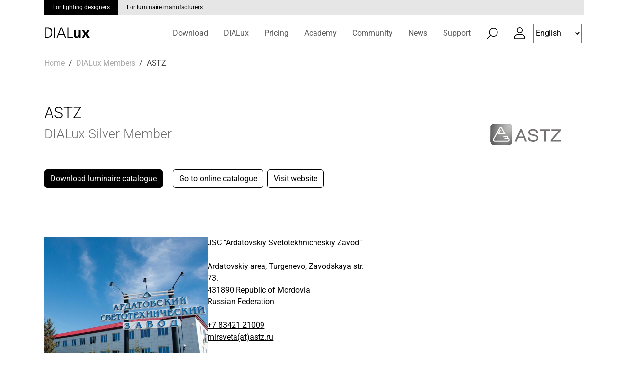

--- FILE ---
content_type: application/javascript; charset=utf-8
request_url: https://www.dialux.com/typo3temp/assets/cookieconfig035dba5d75538a9bbe0b4da4422759a0e.js?1769312219
body_size: 12038
content:
var cc;var CF_CONSENTMODAL_TEMPLATE = `<div id="cm" role="dialog" aria-modal="true" aria-hidden="false" aria-labelledby="c-ttl" aria-describedby="c-txt" style="visibility: hidden;">
    <div id="c-inr">
        <div id="c-inr-i">
            <div id="c-ttl" role="heading" aria-level="2"></div>
            <div id="c-txt"></div>
        </div>
        <div id="c-bns"><button type="button" id="c-p-bn" class="c-bn"></button><button type="button" id="c-s-bn" class="c-bn c_link"></button><button type="button" id="c-t-bn" class="c-bn c_settings"></button></div>
    </div>
    <div id="c-footer"><div class="c-links"><div class="c-link-group">[##linkPrivacy##] [##linkImpress##]</div></div></div>
</div>`;var CF_SETTINGSMODAL_TEMPLATE = `<div id="s-cnt" role="dialog" aria-modal="true" aria-hidden="true" aria-labelledby="s-ttl" style="visibility: hidden;">
    <div id="c-vln">
        <div id="cs">
            <div id="c-s-in">
                <div id="s-inr" class="bns-t">
                    <div id="s-hdr">
                        <div id="s-ttl" role="heading">Cookie Settings</div>
                        <div id="s-c-bnc">
                            <button type="button" id="s-c-bn" class="c-bn" aria-label=""></button>
                        </div>
                    </div>
                    <div id="s-bl">
                        <div id="cf-category-wrapper" class="cf-category-wrapper">

                        </div>
                    </div>
                    <div id="s-bns">
                        <button type="button" id="s-all-bn" class="c-bn">Accept All</button>
                        <button type="button" id="s-rall-bn" class="c-bn">Reject All</button>
                        <button type="button" id="s-sv-bn" class="c-bn">Save</button>
                    </div>
                </div>
            </div>
        </div>
    </div>
</div>`;var CF_SETTINGSMODAL_CATEGORY_TEMPLATE = `<div class="titlecategory b-bn">
    <button type="button" class="b-tl exp" aria-expanded="false" aria-controls="">Externe Medien</button>
    <label class="expand-button-cfwrapper b-tg"><input class="expand-button "  type="checkbox"  value="">
        <span class="c-tg" aria-hidden="true">
                                <span class="on-i"></span>
                                <span class="off-i"></span>
                            </span>
        <span class="t-lb"></span>
    </label>
</div>
<div class="block-section b-ex">
    <div class="cf-category-description"></div>
</div>`;var manager;var cf_cookieconfig = {current_lang:"0",autoclear_cookies:true,cookie_name:"cf_cookie",revision:1,cookie_expiration:365,cookie_path:"\/",hide_from_bots:true,page_scripts:true,autorun:true,force_consent:false,gui_options:{consent_modal:{layout:"box",position:"middle center",transition:"slide"},settings_modal:{layout:"box",position:"",transition:"slide"}},cookie_domain:".dialux.com"};cf_cookieconfig.languages = [{"consent_modal":{"title":"Consent Required","description":"<p>To optimize and continuously improve our website for you, we use cookies. You can accept all cookies or choose only specific ones. You can change these settings at any time.<\/p><br\\><br\\>{{revision_message}}","primary_btn":{"text":"Accept","role":"accept_all"},"secondary_btn":{"text":"Reject","role":"settings"},"tertiary_btn":{"text":"","role":"display_none"},"revision_message":"","impress_link":"<a href=\"\/en-GB\/legal-notice\" class=\"cc-link\">Legal notice<\/a>","data_policy_link":"<a href=\"\/en-GB\/data-protection-policy\" class=\"cc-link\">Data protection policy<\/a>"},"settings_modal":{"title":"Cookie Settings","save_settings_btn":"Save","accept_all_btn":"Accept All","reject_all_btn":"Reject All","close_btn_label":"Close","cookie_table_headers":[{"col1":"Cookie"},{"col2":"Status"},{"col3":"Action"}],"blocks":[{"title":"Cookie Categories","description":"<p>Select the categories of cookies you want to accept<\/p>"},{"title":"Matomo Core","description":"We use Matomo to track user behavior on our website for advertising purposes.","toggle":{"value":"matomo","readonly":0,"enabled":0,"enabled_by_default":0},"cookie_table":[{"col1":"_pk_ref","col2":"<a href=\"https:\/\/matomo.org\/guide\/manage-matomo\/privacy\/\" target=\"_blank\" rel=\"noreferrer\">Provider<\/a>","col3":"<button class=\"cookie-info-btn\" aria-label=\"Cookie details\"><svg aria-hidden=\"true\" focusable=\"false\" class=\"cookie-info-icon\" xmlns=\"http:\/\/www.w3.org\/2000\/svg\" height=\"48\" viewBox=\"0 -960 960 960\" width=\"48\"><path d=\"M453-280h60v-240h-60v240Zm26.982-314q14.018 0 23.518-9.2T513-626q0-14.45-9.482-24.225-9.483-9.775-23.5-9.775-14.018 0-23.518 9.775T447-626q0 13.6 9.482 22.8 9.483 9.2 23.5 9.2Zm.284 514q-82.734 0-155.5-31.5t-127.266-86q-54.5-54.5-86-127.341Q80-397.681 80-480.5q0-82.819 31.5-155.659Q143-709 197.5-763t127.341-85.5Q397.681-880 480.5-880q82.819 0 155.659 31.5Q709-817 763-763t85.5 127Q880-563 880-480.266q0 82.734-31.5 155.5T763-197.684q-54 54.316-127 86Q563-80 480.266-80Zm.234-60Q622-140 721-239.5t99-241Q820-622 721.188-721 622.375-820 480-820q-141 0-240.5 98.812Q140-622.375 140-480q0 141 99.5 240.5t241 99.5Zm-.5-340Z\"\/><\/svg><\/button>","is_regex":false,"additional_information":{"name":{"title":"Name","value":"_pk_ref"},"provider":{"title":"Provider","value":"<a href=\"https:\/\/matomo.org\/guide\/manage-matomo\/privacy\/\" target=\"_blank\" rel=\"noreferrer\">Matomo Core<\/a>"},"expiry":{"title":"Expiry","value":0},"domain":{"title":"Domain","value":""},"path":{"title":"Path","value":"\/"},"secure":{"title":"Secure","value":0},"description":{"title":"Description","value":"This cookie is used to store attribution information, specifically the referrer initially used to visit the website. It has a lifespan of 6 months."}}},{"col1":"_pk_cvar","col2":"<a href=\"https:\/\/matomo.org\/guide\/manage-matomo\/privacy\/\" target=\"_blank\" rel=\"noreferrer\">Provider<\/a>","col3":"<button class=\"cookie-info-btn\" aria-label=\"Cookie details\"><svg aria-hidden=\"true\" focusable=\"false\" class=\"cookie-info-icon\" xmlns=\"http:\/\/www.w3.org\/2000\/svg\" height=\"48\" viewBox=\"0 -960 960 960\" width=\"48\"><path d=\"M453-280h60v-240h-60v240Zm26.982-314q14.018 0 23.518-9.2T513-626q0-14.45-9.482-24.225-9.483-9.775-23.5-9.775-14.018 0-23.518 9.775T447-626q0 13.6 9.482 22.8 9.483 9.2 23.5 9.2Zm.284 514q-82.734 0-155.5-31.5t-127.266-86q-54.5-54.5-86-127.341Q80-397.681 80-480.5q0-82.819 31.5-155.659Q143-709 197.5-763t127.341-85.5Q397.681-880 480.5-880q82.819 0 155.659 31.5Q709-817 763-763t85.5 127Q880-563 880-480.266q0 82.734-31.5 155.5T763-197.684q-54 54.316-127 86Q563-80 480.266-80Zm.234-60Q622-140 721-239.5t99-241Q820-622 721.188-721 622.375-820 480-820q-141 0-240.5 98.812Q140-622.375 140-480q0 141 99.5 240.5t241 99.5Zm-.5-340Z\"\/><\/svg><\/button>","is_regex":false,"additional_information":{"name":{"title":"Name","value":"_pk_cvar"},"provider":{"title":"Provider","value":"<a href=\"https:\/\/matomo.org\/guide\/manage-matomo\/privacy\/\" target=\"_blank\" rel=\"noreferrer\">Matomo Core<\/a>"},"expiry":{"title":"Expiry","value":0},"domain":{"title":"Domain","value":""},"path":{"title":"Path","value":"\/"},"secure":{"title":"Secure","value":0},"description":{"title":"Description","value":"This cookie is used to temporarily store custom variables for the current visit. It has a lifespan of 30 minutes."}}},{"col1":"^_pk_id","col2":"<a href=\"https:\/\/matomo.org\/guide\/manage-matomo\/privacy\/\" target=\"_blank\" rel=\"noreferrer\">Provider<\/a>","col3":"<button class=\"cookie-info-btn\" aria-label=\"Cookie details\"><svg aria-hidden=\"true\" focusable=\"false\" class=\"cookie-info-icon\" xmlns=\"http:\/\/www.w3.org\/2000\/svg\" height=\"48\" viewBox=\"0 -960 960 960\" width=\"48\"><path d=\"M453-280h60v-240h-60v240Zm26.982-314q14.018 0 23.518-9.2T513-626q0-14.45-9.482-24.225-9.483-9.775-23.5-9.775-14.018 0-23.518 9.775T447-626q0 13.6 9.482 22.8 9.483 9.2 23.5 9.2Zm.284 514q-82.734 0-155.5-31.5t-127.266-86q-54.5-54.5-86-127.341Q80-397.681 80-480.5q0-82.819 31.5-155.659Q143-709 197.5-763t127.341-85.5Q397.681-880 480.5-880q82.819 0 155.659 31.5Q709-817 763-763t85.5 127Q880-563 880-480.266q0 82.734-31.5 155.5T763-197.684q-54 54.316-127 86Q563-80 480.266-80Zm.234-60Q622-140 721-239.5t99-241Q820-622 721.188-721 622.375-820 480-820q-141 0-240.5 98.812Q140-622.375 140-480q0 141 99.5 240.5t241 99.5Zm-.5-340Z\"\/><\/svg><\/button>","is_regex":true,"additional_information":{"name":{"title":"Name","value":"^_pk_id"},"provider":{"title":"Provider","value":"<a href=\"https:\/\/matomo.org\/guide\/manage-matomo\/privacy\/\" target=\"_blank\" rel=\"noreferrer\">Matomo Core<\/a>"},"expiry":{"title":"Expiry","value":0},"domain":{"title":"Domain","value":""},"path":{"title":"Path","value":"\/"},"secure":{"title":"Secure","value":0},"description":{"title":"Description","value":"This cookie is used to uniquely identify users and store a few details about the user, such as the unique visitor ID. It has a lifespan of 13 months."}}},{"col1":"^_pk_ses","col2":"<a href=\"https:\/\/matomo.org\/guide\/manage-matomo\/privacy\/\" target=\"_blank\" rel=\"noreferrer\">Provider<\/a>","col3":"<button class=\"cookie-info-btn\" aria-label=\"Cookie details\"><svg aria-hidden=\"true\" focusable=\"false\" class=\"cookie-info-icon\" xmlns=\"http:\/\/www.w3.org\/2000\/svg\" height=\"48\" viewBox=\"0 -960 960 960\" width=\"48\"><path d=\"M453-280h60v-240h-60v240Zm26.982-314q14.018 0 23.518-9.2T513-626q0-14.45-9.482-24.225-9.483-9.775-23.5-9.775-14.018 0-23.518 9.775T447-626q0 13.6 9.482 22.8 9.483 9.2 23.5 9.2Zm.284 514q-82.734 0-155.5-31.5t-127.266-86q-54.5-54.5-86-127.341Q80-397.681 80-480.5q0-82.819 31.5-155.659Q143-709 197.5-763t127.341-85.5Q397.681-880 480.5-880q82.819 0 155.659 31.5Q709-817 763-763t85.5 127Q880-563 880-480.266q0 82.734-31.5 155.5T763-197.684q-54 54.316-127 86Q563-80 480.266-80Zm.234-60Q622-140 721-239.5t99-241Q820-622 721.188-721 622.375-820 480-820q-141 0-240.5 98.812Q140-622.375 140-480q0 141 99.5 240.5t241 99.5Zm-.5-340Z\"\/><\/svg><\/button>","is_regex":true,"additional_information":{"name":{"title":"Name","value":"^_pk_ses"},"provider":{"title":"Provider","value":"<a href=\"https:\/\/matomo.org\/guide\/manage-matomo\/privacy\/\" target=\"_blank\" rel=\"noreferrer\">Matomo Core<\/a>"},"expiry":{"title":"Expiry","value":0},"domain":{"title":"Domain","value":""},"path":{"title":"Path","value":"\/"},"secure":{"title":"Secure","value":0},"description":{"title":"Description","value":"This cookie is a short-lived cookie used to temporarily store data for the current visit. It has a lifespan of 30 minutes."}}},{"col1":"mtm_consent","col2":"<a href=\"https:\/\/matomo.org\/guide\/manage-matomo\/privacy\/\" target=\"_blank\" rel=\"noreferrer\">Provider<\/a>","col3":"<button class=\"cookie-info-btn\" aria-label=\"Cookie details\"><svg aria-hidden=\"true\" focusable=\"false\" class=\"cookie-info-icon\" xmlns=\"http:\/\/www.w3.org\/2000\/svg\" height=\"48\" viewBox=\"0 -960 960 960\" width=\"48\"><path d=\"M453-280h60v-240h-60v240Zm26.982-314q14.018 0 23.518-9.2T513-626q0-14.45-9.482-24.225-9.483-9.775-23.5-9.775-14.018 0-23.518 9.775T447-626q0 13.6 9.482 22.8 9.483 9.2 23.5 9.2Zm.284 514q-82.734 0-155.5-31.5t-127.266-86q-54.5-54.5-86-127.341Q80-397.681 80-480.5q0-82.819 31.5-155.659Q143-709 197.5-763t127.341-85.5Q397.681-880 480.5-880q82.819 0 155.659 31.5Q709-817 763-763t85.5 127Q880-563 880-480.266q0 82.734-31.5 155.5T763-197.684q-54 54.316-127 86Q563-80 480.266-80Zm.234-60Q622-140 721-239.5t99-241Q820-622 721.188-721 622.375-820 480-820q-141 0-240.5 98.812Q140-622.375 140-480q0 141 99.5 240.5t241 99.5Zm-.5-340Z\"\/><\/svg><\/button>","is_regex":false,"additional_information":{"name":{"title":"Name","value":"mtm_consent"},"provider":{"title":"Provider","value":"<a href=\"https:\/\/matomo.org\/guide\/manage-matomo\/privacy\/\" target=\"_blank\" rel=\"noreferrer\">Matomo Core<\/a>"},"expiry":{"title":"Expiry","value":0},"domain":{"title":"Domain","value":""},"path":{"title":"Path","value":"\/"},"secure":{"title":"Secure","value":0},"description":{"title":"Description","value":"This cookie is created to remember that user consent for tracking was given. It has an expiration date of 30 years."}}},{"col1":"mtm_cookie_consent","col2":"<a href=\"https:\/\/matomo.org\/guide\/manage-matomo\/privacy\/\" target=\"_blank\" rel=\"noreferrer\">Provider<\/a>","col3":"<button class=\"cookie-info-btn\" aria-label=\"Cookie details\"><svg aria-hidden=\"true\" focusable=\"false\" class=\"cookie-info-icon\" xmlns=\"http:\/\/www.w3.org\/2000\/svg\" height=\"48\" viewBox=\"0 -960 960 960\" width=\"48\"><path d=\"M453-280h60v-240h-60v240Zm26.982-314q14.018 0 23.518-9.2T513-626q0-14.45-9.482-24.225-9.483-9.775-23.5-9.775-14.018 0-23.518 9.775T447-626q0 13.6 9.482 22.8 9.483 9.2 23.5 9.2Zm.284 514q-82.734 0-155.5-31.5t-127.266-86q-54.5-54.5-86-127.341Q80-397.681 80-480.5q0-82.819 31.5-155.659Q143-709 197.5-763t127.341-85.5Q397.681-880 480.5-880q82.819 0 155.659 31.5Q709-817 763-763t85.5 127Q880-563 880-480.266q0 82.734-31.5 155.5T763-197.684q-54 54.316-127 86Q563-80 480.266-80Zm.234-60Q622-140 721-239.5t99-241Q820-622 721.188-721 622.375-820 480-820q-141 0-240.5 98.812Q140-622.375 140-480q0 141 99.5 240.5t241 99.5Zm-.5-340Z\"\/><\/svg><\/button>","is_regex":false,"additional_information":{"name":{"title":"Name","value":"mtm_cookie_consent"},"provider":{"title":"Provider","value":"<a href=\"https:\/\/matomo.org\/guide\/manage-matomo\/privacy\/\" target=\"_blank\" rel=\"noreferrer\">Matomo Core<\/a>"},"expiry":{"title":"Expiry","value":0},"domain":{"title":"Domain","value":""},"path":{"title":"Path","value":"\/"},"secure":{"title":"Secure","value":0},"description":{"title":"Description","value":"This cookie is created to remember that user consent for storing and using cookies was given. It has an expiration date of 30 years."}}},{"col1":"mtm_consent_removed","col2":"<a href=\"https:\/\/matomo.org\/guide\/manage-matomo\/privacy\/\" target=\"_blank\" rel=\"noreferrer\">Provider<\/a>","col3":"<button class=\"cookie-info-btn\" aria-label=\"Cookie details\"><svg aria-hidden=\"true\" focusable=\"false\" class=\"cookie-info-icon\" xmlns=\"http:\/\/www.w3.org\/2000\/svg\" height=\"48\" viewBox=\"0 -960 960 960\" width=\"48\"><path d=\"M453-280h60v-240h-60v240Zm26.982-314q14.018 0 23.518-9.2T513-626q0-14.45-9.482-24.225-9.483-9.775-23.5-9.775-14.018 0-23.518 9.775T447-626q0 13.6 9.482 22.8 9.483 9.2 23.5 9.2Zm.284 514q-82.734 0-155.5-31.5t-127.266-86q-54.5-54.5-86-127.341Q80-397.681 80-480.5q0-82.819 31.5-155.659Q143-709 197.5-763t127.341-85.5Q397.681-880 480.5-880q82.819 0 155.659 31.5Q709-817 763-763t85.5 127Q880-563 880-480.266q0 82.734-31.5 155.5T763-197.684q-54 54.316-127 86Q563-80 480.266-80Zm.234-60Q622-140 721-239.5t99-241Q820-622 721.188-721 622.375-820 480-820q-141 0-240.5 98.812Q140-622.375 140-480q0 141 99.5 240.5t241 99.5Zm-.5-340Z\"\/><\/svg><\/button>","is_regex":false,"additional_information":{"name":{"title":"Name","value":"mtm_consent_removed"},"provider":{"title":"Provider","value":"<a href=\"https:\/\/matomo.org\/guide\/manage-matomo\/privacy\/\" target=\"_blank\" rel=\"noreferrer\">Matomo Core<\/a>"},"expiry":{"title":"Expiry","value":0},"domain":{"title":"Domain","value":""},"path":{"title":"Path","value":"\/"},"secure":{"title":"Secure","value":0},"description":{"title":"Description","value":"This cookie is created to remember that user consent for tracking was removed. It has an expiration date of 30 years."}}},{"col1":"matomo_ignore","col2":"<a href=\"https:\/\/matomo.org\/guide\/manage-matomo\/privacy\/\" target=\"_blank\" rel=\"noreferrer\">Provider<\/a>","col3":"<button class=\"cookie-info-btn\" aria-label=\"Cookie details\"><svg aria-hidden=\"true\" focusable=\"false\" class=\"cookie-info-icon\" xmlns=\"http:\/\/www.w3.org\/2000\/svg\" height=\"48\" viewBox=\"0 -960 960 960\" width=\"48\"><path d=\"M453-280h60v-240h-60v240Zm26.982-314q14.018 0 23.518-9.2T513-626q0-14.45-9.482-24.225-9.483-9.775-23.5-9.775-14.018 0-23.518 9.775T447-626q0 13.6 9.482 22.8 9.483 9.2 23.5 9.2Zm.284 514q-82.734 0-155.5-31.5t-127.266-86q-54.5-54.5-86-127.341Q80-397.681 80-480.5q0-82.819 31.5-155.659Q143-709 197.5-763t127.341-85.5Q397.681-880 480.5-880q82.819 0 155.659 31.5Q709-817 763-763t85.5 127Q880-563 880-480.266q0 82.734-31.5 155.5T763-197.684q-54 54.316-127 86Q563-80 480.266-80Zm.234-60Q622-140 721-239.5t99-241Q820-622 721.188-721 622.375-820 480-820q-141 0-240.5 98.812Q140-622.375 140-480q0 141 99.5 240.5t241 99.5Zm-.5-340Z\"\/><\/svg><\/button>","is_regex":false,"additional_information":{"name":{"title":"Name","value":"matomo_ignore"},"provider":{"title":"Provider","value":"<a href=\"https:\/\/matomo.org\/guide\/manage-matomo\/privacy\/\" target=\"_blank\" rel=\"noreferrer\">Matomo Core<\/a>"},"expiry":{"title":"Expiry","value":0},"domain":{"title":"Domain","value":""},"path":{"title":"Path","value":"\/"},"secure":{"title":"Secure","value":0},"description":{"title":"Description","value":"This cookie is used to exclude yourself from being tracked (opt-out) using the cookie method or the iframe opt-out method. It has an expiration date of 30 years."}}},{"col1":"matomo_sessid","col2":"<a href=\"https:\/\/matomo.org\/guide\/manage-matomo\/privacy\/\" target=\"_blank\" rel=\"noreferrer\">Provider<\/a>","col3":"<button class=\"cookie-info-btn\" aria-label=\"Cookie details\"><svg aria-hidden=\"true\" focusable=\"false\" class=\"cookie-info-icon\" xmlns=\"http:\/\/www.w3.org\/2000\/svg\" height=\"48\" viewBox=\"0 -960 960 960\" width=\"48\"><path d=\"M453-280h60v-240h-60v240Zm26.982-314q14.018 0 23.518-9.2T513-626q0-14.45-9.482-24.225-9.483-9.775-23.5-9.775-14.018 0-23.518 9.775T447-626q0 13.6 9.482 22.8 9.483 9.2 23.5 9.2Zm.284 514q-82.734 0-155.5-31.5t-127.266-86q-54.5-54.5-86-127.341Q80-397.681 80-480.5q0-82.819 31.5-155.659Q143-709 197.5-763t127.341-85.5Q397.681-880 480.5-880q82.819 0 155.659 31.5Q709-817 763-763t85.5 127Q880-563 880-480.266q0 82.734-31.5 155.5T763-197.684q-54 54.316-127 86Q563-80 480.266-80Zm.234-60Q622-140 721-239.5t99-241Q820-622 721.188-721 622.375-820 480-820q-141 0-240.5 98.812Q140-622.375 140-480q0 141 99.5 240.5t241 99.5Zm-.5-340Z\"\/><\/svg><\/button>","is_regex":false,"additional_information":{"name":{"title":"Name","value":"matomo_sessid"},"provider":{"title":"Provider","value":"<a href=\"https:\/\/matomo.org\/guide\/manage-matomo\/privacy\/\" target=\"_blank\" rel=\"noreferrer\">Matomo Core<\/a>"},"expiry":{"title":"Expiry","value":0},"domain":{"title":"Domain","value":""},"path":{"title":"Path","value":"\/"},"secure":{"title":"Secure","value":0},"description":{"title":"Description","value":"This cookie is used when you use the opt-out feature and acts as a nonce to help prevent CSRF security issues. It has a lifespan of 14 days."}}},{"col1":"_pk_hsr","col2":"<a href=\"https:\/\/matomo.org\/guide\/manage-matomo\/privacy\/\" target=\"_blank\" rel=\"noreferrer\">Provider<\/a>","col3":"<button class=\"cookie-info-btn\" aria-label=\"Cookie details\"><svg aria-hidden=\"true\" focusable=\"false\" class=\"cookie-info-icon\" xmlns=\"http:\/\/www.w3.org\/2000\/svg\" height=\"48\" viewBox=\"0 -960 960 960\" width=\"48\"><path d=\"M453-280h60v-240h-60v240Zm26.982-314q14.018 0 23.518-9.2T513-626q0-14.45-9.482-24.225-9.483-9.775-23.5-9.775-14.018 0-23.518 9.775T447-626q0 13.6 9.482 22.8 9.483 9.2 23.5 9.2Zm.284 514q-82.734 0-155.5-31.5t-127.266-86q-54.5-54.5-86-127.341Q80-397.681 80-480.5q0-82.819 31.5-155.659Q143-709 197.5-763t127.341-85.5Q397.681-880 480.5-880q82.819 0 155.659 31.5Q709-817 763-763t85.5 127Q880-563 880-480.266q0 82.734-31.5 155.5T763-197.684q-54 54.316-127 86Q563-80 480.266-80Zm.234-60Q622-140 721-239.5t99-241Q820-622 721.188-721 622.375-820 480-820q-141 0-240.5 98.812Q140-622.375 140-480q0 141 99.5 240.5t241 99.5Zm-.5-340Z\"\/><\/svg><\/button>","is_regex":false,"additional_information":{"name":{"title":"Name","value":"_pk_hsr"},"provider":{"title":"Provider","value":"<a href=\"https:\/\/matomo.org\/guide\/manage-matomo\/privacy\/\" target=\"_blank\" rel=\"noreferrer\">Matomo Core<\/a>"},"expiry":{"title":"Expiry","value":0},"domain":{"title":"Domain","value":""},"path":{"title":"Path","value":"\/"},"secure":{"title":"Secure","value":0},"description":{"title":"Description","value":"This cookie is created when you use the Heatmap or Session Recording features. It has a lifespan of 30 minutes."}}}],"category":"analytics"},{"title":"Google Tag Manager","description":"We use Google Tag Manager to manage marketing and analytics tags on our website.","toggle":{"value":"googletagmanager","readonly":0,"enabled":0,"enabled_by_default":0},"cookie_table":[{"col1":"^_ga","col2":"<a href=\"https:\/\/policies.google.com\/privacy\" target=\"_blank\" rel=\"noreferrer\">Provider<\/a>","col3":"<button class=\"cookie-info-btn\" aria-label=\"Cookie details\"><svg aria-hidden=\"true\" focusable=\"false\" class=\"cookie-info-icon\" xmlns=\"http:\/\/www.w3.org\/2000\/svg\" height=\"48\" viewBox=\"0 -960 960 960\" width=\"48\"><path d=\"M453-280h60v-240h-60v240Zm26.982-314q14.018 0 23.518-9.2T513-626q0-14.45-9.482-24.225-9.483-9.775-23.5-9.775-14.018 0-23.518 9.775T447-626q0 13.6 9.482 22.8 9.483 9.2 23.5 9.2Zm.284 514q-82.734 0-155.5-31.5t-127.266-86q-54.5-54.5-86-127.341Q80-397.681 80-480.5q0-82.819 31.5-155.659Q143-709 197.5-763t127.341-85.5Q397.681-880 480.5-880q82.819 0 155.659 31.5Q709-817 763-763t85.5 127Q880-563 880-480.266q0 82.734-31.5 155.5T763-197.684q-54 54.316-127 86Q563-80 480.266-80Zm.234-60Q622-140 721-239.5t99-241Q820-622 721.188-721 622.375-820 480-820q-141 0-240.5 98.812Q140-622.375 140-480q0 141 99.5 240.5t241 99.5Zm-.5-340Z\"\/><\/svg><\/button>","is_regex":true,"additional_information":{"name":{"title":"Name","value":"^_ga"},"provider":{"title":"Provider","value":"<a href=\"https:\/\/policies.google.com\/privacy\" target=\"_blank\" rel=\"noreferrer\">Google Tag Manager<\/a>"},"expiry":{"title":"Expiry","value":0},"domain":{"title":"Domain","value":""},"path":{"title":"Path","value":"\/"},"secure":{"title":"Secure","value":0},"description":{"title":"Description","value":"This cookie is used to uniquely identify users. It has a lifespan of 2 years and is sent to Google Analytics with each hit to track user interactions on the website or app."}}},{"col1":"_gid","col2":"<a href=\"https:\/\/policies.google.com\/privacy\" target=\"_blank\" rel=\"noreferrer\">Provider<\/a>","col3":"<button class=\"cookie-info-btn\" aria-label=\"Cookie details\"><svg aria-hidden=\"true\" focusable=\"false\" class=\"cookie-info-icon\" xmlns=\"http:\/\/www.w3.org\/2000\/svg\" height=\"48\" viewBox=\"0 -960 960 960\" width=\"48\"><path d=\"M453-280h60v-240h-60v240Zm26.982-314q14.018 0 23.518-9.2T513-626q0-14.45-9.482-24.225-9.483-9.775-23.5-9.775-14.018 0-23.518 9.775T447-626q0 13.6 9.482 22.8 9.483 9.2 23.5 9.2Zm.284 514q-82.734 0-155.5-31.5t-127.266-86q-54.5-54.5-86-127.341Q80-397.681 80-480.5q0-82.819 31.5-155.659Q143-709 197.5-763t127.341-85.5Q397.681-880 480.5-880q82.819 0 155.659 31.5Q709-817 763-763t85.5 127Q880-563 880-480.266q0 82.734-31.5 155.5T763-197.684q-54 54.316-127 86Q563-80 480.266-80Zm.234-60Q622-140 721-239.5t99-241Q820-622 721.188-721 622.375-820 480-820q-141 0-240.5 98.812Q140-622.375 140-480q0 141 99.5 240.5t241 99.5Zm-.5-340Z\"\/><\/svg><\/button>","is_regex":false,"additional_information":{"name":{"title":"Name","value":"_gid"},"provider":{"title":"Provider","value":"<a href=\"https:\/\/policies.google.com\/privacy\" target=\"_blank\" rel=\"noreferrer\">Google Tag Manager<\/a>"},"expiry":{"title":"Expiry","value":0},"domain":{"title":"Domain","value":""},"path":{"title":"Path","value":"\/"},"secure":{"title":"Secure","value":0},"description":{"title":"Description","value":"This cookie is used to distinguish users. It has a lifespan of 24 hours and is sent to Google Analytics with each hit to differentiate between different users' activities."}}},{"col1":"_gat","col2":"<a href=\"https:\/\/policies.google.com\/privacy\" target=\"_blank\" rel=\"noreferrer\">Provider<\/a>","col3":"<button class=\"cookie-info-btn\" aria-label=\"Cookie details\"><svg aria-hidden=\"true\" focusable=\"false\" class=\"cookie-info-icon\" xmlns=\"http:\/\/www.w3.org\/2000\/svg\" height=\"48\" viewBox=\"0 -960 960 960\" width=\"48\"><path d=\"M453-280h60v-240h-60v240Zm26.982-314q14.018 0 23.518-9.2T513-626q0-14.45-9.482-24.225-9.483-9.775-23.5-9.775-14.018 0-23.518 9.775T447-626q0 13.6 9.482 22.8 9.483 9.2 23.5 9.2Zm.284 514q-82.734 0-155.5-31.5t-127.266-86q-54.5-54.5-86-127.341Q80-397.681 80-480.5q0-82.819 31.5-155.659Q143-709 197.5-763t127.341-85.5Q397.681-880 480.5-880q82.819 0 155.659 31.5Q709-817 763-763t85.5 127Q880-563 880-480.266q0 82.734-31.5 155.5T763-197.684q-54 54.316-127 86Q563-80 480.266-80Zm.234-60Q622-140 721-239.5t99-241Q820-622 721.188-721 622.375-820 480-820q-141 0-240.5 98.812Q140-622.375 140-480q0 141 99.5 240.5t241 99.5Zm-.5-340Z\"\/><\/svg><\/button>","is_regex":false,"additional_information":{"name":{"title":"Name","value":"_gat"},"provider":{"title":"Provider","value":"<a href=\"https:\/\/policies.google.com\/privacy\" target=\"_blank\" rel=\"noreferrer\">Google Tag Manager<\/a>"},"expiry":{"title":"Expiry","value":0},"domain":{"title":"Domain","value":""},"path":{"title":"Path","value":"\/"},"secure":{"title":"Secure","value":0},"description":{"title":"Description","value":"This cookie is used to limit the number of requests sent to doubleclick.net. It does not store any user information and helps improve website performance."}}}],"category":"analytics"},{"title":"fastcalc.dialux.com","description":"Used to store FastCalc settings.","toggle":{"value":"fastcalc","readonly":0,"enabled":0,"enabled_by_default":1},"cookie_table":[],"category":"analytics"},{"title":"Cookie Manager","description":"With our Cookie Manager, we manage the setting options of the website users. We store whether the use of cookies was agreed or rejected.","toggle":{"value":"cfcookiemanager","readonly":1,"enabled":1,"enabled_by_default":1},"cookie_table":[{"col1":"cf_cookie","col2":"Provider","col3":"<button class=\"cookie-info-btn\" aria-label=\"Cookie details\"><svg aria-hidden=\"true\" focusable=\"false\" class=\"cookie-info-icon\" xmlns=\"http:\/\/www.w3.org\/2000\/svg\" height=\"48\" viewBox=\"0 -960 960 960\" width=\"48\"><path d=\"M453-280h60v-240h-60v240Zm26.982-314q14.018 0 23.518-9.2T513-626q0-14.45-9.482-24.225-9.483-9.775-23.5-9.775-14.018 0-23.518 9.775T447-626q0 13.6 9.482 22.8 9.483 9.2 23.5 9.2Zm.284 514q-82.734 0-155.5-31.5t-127.266-86q-54.5-54.5-86-127.341Q80-397.681 80-480.5q0-82.819 31.5-155.659Q143-709 197.5-763t127.341-85.5Q397.681-880 480.5-880q82.819 0 155.659 31.5Q709-817 763-763t85.5 127Q880-563 880-480.266q0 82.734-31.5 155.5T763-197.684q-54 54.316-127 86Q563-80 480.266-80Zm.234-60Q622-140 721-239.5t99-241Q820-622 721.188-721 622.375-820 480-820q-141 0-240.5 98.812Q140-622.375 140-480q0 141 99.5 240.5t241 99.5Zm-.5-340Z\"\/><\/svg><\/button>","is_regex":false,"additional_information":{"name":{"title":"Name","value":"cf_cookie"},"provider":{"title":"Provider","value":"Cookie Manager"},"expiry":{"title":"Expiry","value":0},"domain":{"title":"Domain","value":""},"path":{"title":"Path","value":"\/"},"secure":{"title":"Secure","value":0},"description":{"title":"Description","value":"Contains your cookie consent preferences"}}}],"category":"required"},{"title":"TYPO3 Frontend","description":"TYPO3 Frontend user session.","toggle":{"value":"typo3frontend","readonly":1,"enabled":1,"enabled_by_default":1},"cookie_table":[{"col1":"fe_typo_user","col2":"<a href=\"https:\/\/typo3.org\/privacy-policy\/\" target=\"_blank\" rel=\"noreferrer\">Provider<\/a>","col3":"<button class=\"cookie-info-btn\" aria-label=\"Cookie details\"><svg aria-hidden=\"true\" focusable=\"false\" class=\"cookie-info-icon\" xmlns=\"http:\/\/www.w3.org\/2000\/svg\" height=\"48\" viewBox=\"0 -960 960 960\" width=\"48\"><path d=\"M453-280h60v-240h-60v240Zm26.982-314q14.018 0 23.518-9.2T513-626q0-14.45-9.482-24.225-9.483-9.775-23.5-9.775-14.018 0-23.518 9.775T447-626q0 13.6 9.482 22.8 9.483 9.2 23.5 9.2Zm.284 514q-82.734 0-155.5-31.5t-127.266-86q-54.5-54.5-86-127.341Q80-397.681 80-480.5q0-82.819 31.5-155.659Q143-709 197.5-763t127.341-85.5Q397.681-880 480.5-880q82.819 0 155.659 31.5Q709-817 763-763t85.5 127Q880-563 880-480.266q0 82.734-31.5 155.5T763-197.684q-54 54.316-127 86Q563-80 480.266-80Zm.234-60Q622-140 721-239.5t99-241Q820-622 721.188-721 622.375-820 480-820q-141 0-240.5 98.812Q140-622.375 140-480q0 141 99.5 240.5t241 99.5Zm-.5-340Z\"\/><\/svg><\/button>","is_regex":false,"additional_information":{"name":{"title":"Name","value":"fe_typo_user"},"provider":{"title":"Provider","value":"<a href=\"https:\/\/typo3.org\/privacy-policy\/\" target=\"_blank\" rel=\"noreferrer\">TYPO3 Frontend<\/a>"},"expiry":{"title":"Expiry","value":0},"domain":{"title":"Domain","value":""},"path":{"title":"Path","value":"\/"},"secure":{"title":"Secure","value":0},"description":{"title":"Description","value":"This cookie is a standard frontend session cookie of TYPO3."}}}],"category":"required"}],"categories":[{"title":"Analytics","description":"Cookies used for collecting data on website usage and performance.","toggle":{"value":"analytics","readonly":0,"enabled":0},"category":"analytics"},{"title":"Required Cookies","description":"Cookies that are necessary for the website to function properly.","toggle":{"value":"required","readonly":1,"enabled":1},"category":"required"}]}},{"consent_modal":{"title":"Zustimmung erforderlich","description":"<p>Um unsere Webseite f\u00fcr Sie optimal zu gestalten und fortlaufend verbessern zu k\u00f6nnen, verwenden wir Cookies. Sie k\u00f6nnen alle Cookies akzeptieren oder nur bestimmte ausw\u00e4hlen. Diese Einstellungen k\u00f6nnen jederzeit von Ihnen ge\u00e4ndert werden.<\/p><br\\><br\\>{{revision_message}}","primary_btn":{"text":"Akzeptieren","role":"accept_all"},"secondary_btn":{"text":"Ablehnen","role":"settings"},"tertiary_btn":{"text":"","role":"display_none"},"revision_message":"","impress_link":"<a href=\"\/en-GB\/legal-notice\" class=\"cc-link\">Legal notice<\/a>","data_policy_link":"<a href=\"\/en-GB\/data-protection-policy\" class=\"cc-link\">Data protection policy<\/a>"},"settings_modal":{"title":"Cookie-Einstellungen","save_settings_btn":"Speichern","accept_all_btn":"Alle akzeptieren","reject_all_btn":"Alle ablehnen","close_btn_label":"Schlie\u00dfen","cookie_table_headers":[{"col1":"Cookie"},{"col2":"Status"},{"col3":"Aktion"}],"blocks":[{"title":"Cookie-Kategorien","description":"<p>W\u00e4hlen Sie die Kategorien von Cookies aus, die Sie akzeptieren m\u00f6chten<\/p>"},{"title":"Matomo Core","description":"Wir verwenden Matomo, um das Verhalten der Benutzer auf unserer Website f\u00fcr Werbezwecke zu verfolgen.","toggle":{"value":"matomo","readonly":0,"enabled":0,"enabled_by_default":0},"cookie_table":[{"col1":"_pk_ref","col2":"<a href=\"https:\/\/matomo.org\/guide\/manage-matomo\/privacy\/\" target=\"_blank\" rel=\"noreferrer\">Provider<\/a>","col3":"<button class=\"cookie-info-btn\" aria-label=\"Cookie details\"><svg aria-hidden=\"true\" focusable=\"false\" class=\"cookie-info-icon\" xmlns=\"http:\/\/www.w3.org\/2000\/svg\" height=\"48\" viewBox=\"0 -960 960 960\" width=\"48\"><path d=\"M453-280h60v-240h-60v240Zm26.982-314q14.018 0 23.518-9.2T513-626q0-14.45-9.482-24.225-9.483-9.775-23.5-9.775-14.018 0-23.518 9.775T447-626q0 13.6 9.482 22.8 9.483 9.2 23.5 9.2Zm.284 514q-82.734 0-155.5-31.5t-127.266-86q-54.5-54.5-86-127.341Q80-397.681 80-480.5q0-82.819 31.5-155.659Q143-709 197.5-763t127.341-85.5Q397.681-880 480.5-880q82.819 0 155.659 31.5Q709-817 763-763t85.5 127Q880-563 880-480.266q0 82.734-31.5 155.5T763-197.684q-54 54.316-127 86Q563-80 480.266-80Zm.234-60Q622-140 721-239.5t99-241Q820-622 721.188-721 622.375-820 480-820q-141 0-240.5 98.812Q140-622.375 140-480q0 141 99.5 240.5t241 99.5Zm-.5-340Z\"\/><\/svg><\/button>","is_regex":false,"additional_information":{"name":{"title":"Name","value":"_pk_ref"},"provider":{"title":"Provider","value":"<a href=\"https:\/\/matomo.org\/guide\/manage-matomo\/privacy\/\" target=\"_blank\" rel=\"noreferrer\">Matomo Core<\/a>"},"expiry":{"title":"Expiry","value":0},"domain":{"title":"Domain","value":""},"path":{"title":"Path","value":"\/"},"secure":{"title":"Secure","value":0},"description":{"title":"Description","value":"Dieses Cookie speichert Informationen zur Attribution, insbesondere den Referrer, der urspr\u00fcnglich zur Website f\u00fchrte. Es hat eine Lebensdauer von 6 Monaten."}}},{"col1":"_pk_cvar","col2":"<a href=\"https:\/\/matomo.org\/guide\/manage-matomo\/privacy\/\" target=\"_blank\" rel=\"noreferrer\">Provider<\/a>","col3":"<button class=\"cookie-info-btn\" aria-label=\"Cookie details\"><svg aria-hidden=\"true\" focusable=\"false\" class=\"cookie-info-icon\" xmlns=\"http:\/\/www.w3.org\/2000\/svg\" height=\"48\" viewBox=\"0 -960 960 960\" width=\"48\"><path d=\"M453-280h60v-240h-60v240Zm26.982-314q14.018 0 23.518-9.2T513-626q0-14.45-9.482-24.225-9.483-9.775-23.5-9.775-14.018 0-23.518 9.775T447-626q0 13.6 9.482 22.8 9.483 9.2 23.5 9.2Zm.284 514q-82.734 0-155.5-31.5t-127.266-86q-54.5-54.5-86-127.341Q80-397.681 80-480.5q0-82.819 31.5-155.659Q143-709 197.5-763t127.341-85.5Q397.681-880 480.5-880q82.819 0 155.659 31.5Q709-817 763-763t85.5 127Q880-563 880-480.266q0 82.734-31.5 155.5T763-197.684q-54 54.316-127 86Q563-80 480.266-80Zm.234-60Q622-140 721-239.5t99-241Q820-622 721.188-721 622.375-820 480-820q-141 0-240.5 98.812Q140-622.375 140-480q0 141 99.5 240.5t241 99.5Zm-.5-340Z\"\/><\/svg><\/button>","is_regex":false,"additional_information":{"name":{"title":"Name","value":"_pk_cvar"},"provider":{"title":"Provider","value":"<a href=\"https:\/\/matomo.org\/guide\/manage-matomo\/privacy\/\" target=\"_blank\" rel=\"noreferrer\">Matomo Core<\/a>"},"expiry":{"title":"Expiry","value":0},"domain":{"title":"Domain","value":""},"path":{"title":"Path","value":"\/"},"secure":{"title":"Secure","value":0},"description":{"title":"Description","value":"Dieses Cookie speichert vor\u00fcbergehend benutzerdefinierte Variablen f\u00fcr den aktuellen Besuch. Es hat eine Lebensdauer von 30 Minuten."}}},{"col1":"^_pk_id","col2":"<a href=\"https:\/\/matomo.org\/guide\/manage-matomo\/privacy\/\" target=\"_blank\" rel=\"noreferrer\">Provider<\/a>","col3":"<button class=\"cookie-info-btn\" aria-label=\"Cookie details\"><svg aria-hidden=\"true\" focusable=\"false\" class=\"cookie-info-icon\" xmlns=\"http:\/\/www.w3.org\/2000\/svg\" height=\"48\" viewBox=\"0 -960 960 960\" width=\"48\"><path d=\"M453-280h60v-240h-60v240Zm26.982-314q14.018 0 23.518-9.2T513-626q0-14.45-9.482-24.225-9.483-9.775-23.5-9.775-14.018 0-23.518 9.775T447-626q0 13.6 9.482 22.8 9.483 9.2 23.5 9.2Zm.284 514q-82.734 0-155.5-31.5t-127.266-86q-54.5-54.5-86-127.341Q80-397.681 80-480.5q0-82.819 31.5-155.659Q143-709 197.5-763t127.341-85.5Q397.681-880 480.5-880q82.819 0 155.659 31.5Q709-817 763-763t85.5 127Q880-563 880-480.266q0 82.734-31.5 155.5T763-197.684q-54 54.316-127 86Q563-80 480.266-80Zm.234-60Q622-140 721-239.5t99-241Q820-622 721.188-721 622.375-820 480-820q-141 0-240.5 98.812Q140-622.375 140-480q0 141 99.5 240.5t241 99.5Zm-.5-340Z\"\/><\/svg><\/button>","is_regex":true,"additional_information":{"name":{"title":"Name","value":"^_pk_id"},"provider":{"title":"Provider","value":"<a href=\"https:\/\/matomo.org\/guide\/manage-matomo\/privacy\/\" target=\"_blank\" rel=\"noreferrer\">Matomo Core<\/a>"},"expiry":{"title":"Expiry","value":0},"domain":{"title":"Domain","value":""},"path":{"title":"Path","value":"\/"},"secure":{"title":"Secure","value":0},"description":{"title":"Description","value":"Dieses Cookie dient zur eindeutigen Identifizierung von Nutzern und speichert einige Details \u00fcber den Benutzer, z. B. die eindeutige Besucher-ID. Es hat eine Lebensdauer von 13 Monaten."}}},{"col1":"^_pk_ses","col2":"<a href=\"https:\/\/matomo.org\/guide\/manage-matomo\/privacy\/\" target=\"_blank\" rel=\"noreferrer\">Provider<\/a>","col3":"<button class=\"cookie-info-btn\" aria-label=\"Cookie details\"><svg aria-hidden=\"true\" focusable=\"false\" class=\"cookie-info-icon\" xmlns=\"http:\/\/www.w3.org\/2000\/svg\" height=\"48\" viewBox=\"0 -960 960 960\" width=\"48\"><path d=\"M453-280h60v-240h-60v240Zm26.982-314q14.018 0 23.518-9.2T513-626q0-14.45-9.482-24.225-9.483-9.775-23.5-9.775-14.018 0-23.518 9.775T447-626q0 13.6 9.482 22.8 9.483 9.2 23.5 9.2Zm.284 514q-82.734 0-155.5-31.5t-127.266-86q-54.5-54.5-86-127.341Q80-397.681 80-480.5q0-82.819 31.5-155.659Q143-709 197.5-763t127.341-85.5Q397.681-880 480.5-880q82.819 0 155.659 31.5Q709-817 763-763t85.5 127Q880-563 880-480.266q0 82.734-31.5 155.5T763-197.684q-54 54.316-127 86Q563-80 480.266-80Zm.234-60Q622-140 721-239.5t99-241Q820-622 721.188-721 622.375-820 480-820q-141 0-240.5 98.812Q140-622.375 140-480q0 141 99.5 240.5t241 99.5Zm-.5-340Z\"\/><\/svg><\/button>","is_regex":true,"additional_information":{"name":{"title":"Name","value":"^_pk_ses"},"provider":{"title":"Provider","value":"<a href=\"https:\/\/matomo.org\/guide\/manage-matomo\/privacy\/\" target=\"_blank\" rel=\"noreferrer\">Matomo Core<\/a>"},"expiry":{"title":"Expiry","value":0},"domain":{"title":"Domain","value":""},"path":{"title":"Path","value":"\/"},"secure":{"title":"Secure","value":0},"description":{"title":"Description","value":"Dieses Cookie ist ein kurzlebiges Cookie, das vor\u00fcbergehend Daten f\u00fcr den aktuellen Besuch speichert. Es hat eine Lebensdauer von 30 Minuten."}}},{"col1":"mtm_consent","col2":"<a href=\"https:\/\/matomo.org\/guide\/manage-matomo\/privacy\/\" target=\"_blank\" rel=\"noreferrer\">Provider<\/a>","col3":"<button class=\"cookie-info-btn\" aria-label=\"Cookie details\"><svg aria-hidden=\"true\" focusable=\"false\" class=\"cookie-info-icon\" xmlns=\"http:\/\/www.w3.org\/2000\/svg\" height=\"48\" viewBox=\"0 -960 960 960\" width=\"48\"><path d=\"M453-280h60v-240h-60v240Zm26.982-314q14.018 0 23.518-9.2T513-626q0-14.45-9.482-24.225-9.483-9.775-23.5-9.775-14.018 0-23.518 9.775T447-626q0 13.6 9.482 22.8 9.483 9.2 23.5 9.2Zm.284 514q-82.734 0-155.5-31.5t-127.266-86q-54.5-54.5-86-127.341Q80-397.681 80-480.5q0-82.819 31.5-155.659Q143-709 197.5-763t127.341-85.5Q397.681-880 480.5-880q82.819 0 155.659 31.5Q709-817 763-763t85.5 127Q880-563 880-480.266q0 82.734-31.5 155.5T763-197.684q-54 54.316-127 86Q563-80 480.266-80Zm.234-60Q622-140 721-239.5t99-241Q820-622 721.188-721 622.375-820 480-820q-141 0-240.5 98.812Q140-622.375 140-480q0 141 99.5 240.5t241 99.5Zm-.5-340Z\"\/><\/svg><\/button>","is_regex":false,"additional_information":{"name":{"title":"Name","value":"mtm_consent"},"provider":{"title":"Provider","value":"<a href=\"https:\/\/matomo.org\/guide\/manage-matomo\/privacy\/\" target=\"_blank\" rel=\"noreferrer\">Matomo Core<\/a>"},"expiry":{"title":"Expiry","value":0},"domain":{"title":"Domain","value":""},"path":{"title":"Path","value":"\/"},"secure":{"title":"Secure","value":0},"description":{"title":"Description","value":"Dieses Cookie wird erstellt, um sich daran zu erinnern, dass die Zustimmung des Benutzers f\u00fcr das Tracking erteilt wurde. Es hat ein Ablaufdatum von 30 Jahren."}}},{"col1":"mtm_cookie_consent","col2":"<a href=\"https:\/\/matomo.org\/guide\/manage-matomo\/privacy\/\" target=\"_blank\" rel=\"noreferrer\">Provider<\/a>","col3":"<button class=\"cookie-info-btn\" aria-label=\"Cookie details\"><svg aria-hidden=\"true\" focusable=\"false\" class=\"cookie-info-icon\" xmlns=\"http:\/\/www.w3.org\/2000\/svg\" height=\"48\" viewBox=\"0 -960 960 960\" width=\"48\"><path d=\"M453-280h60v-240h-60v240Zm26.982-314q14.018 0 23.518-9.2T513-626q0-14.45-9.482-24.225-9.483-9.775-23.5-9.775-14.018 0-23.518 9.775T447-626q0 13.6 9.482 22.8 9.483 9.2 23.5 9.2Zm.284 514q-82.734 0-155.5-31.5t-127.266-86q-54.5-54.5-86-127.341Q80-397.681 80-480.5q0-82.819 31.5-155.659Q143-709 197.5-763t127.341-85.5Q397.681-880 480.5-880q82.819 0 155.659 31.5Q709-817 763-763t85.5 127Q880-563 880-480.266q0 82.734-31.5 155.5T763-197.684q-54 54.316-127 86Q563-80 480.266-80Zm.234-60Q622-140 721-239.5t99-241Q820-622 721.188-721 622.375-820 480-820q-141 0-240.5 98.812Q140-622.375 140-480q0 141 99.5 240.5t241 99.5Zm-.5-340Z\"\/><\/svg><\/button>","is_regex":false,"additional_information":{"name":{"title":"Name","value":"mtm_cookie_consent"},"provider":{"title":"Provider","value":"<a href=\"https:\/\/matomo.org\/guide\/manage-matomo\/privacy\/\" target=\"_blank\" rel=\"noreferrer\">Matomo Core<\/a>"},"expiry":{"title":"Expiry","value":0},"domain":{"title":"Domain","value":""},"path":{"title":"Path","value":"\/"},"secure":{"title":"Secure","value":0},"description":{"title":"Description","value":"Dieses Cookie wird erstellt, um sich daran zu erinnern, dass die Zustimmung des Benutzers zur Speicherung und Verwendung von Cookies erteilt wurde. Es hat ein Ablaufdatum von 30 Jahren."}}},{"col1":"mtm_consent_removed","col2":"<a href=\"https:\/\/matomo.org\/guide\/manage-matomo\/privacy\/\" target=\"_blank\" rel=\"noreferrer\">Provider<\/a>","col3":"<button class=\"cookie-info-btn\" aria-label=\"Cookie details\"><svg aria-hidden=\"true\" focusable=\"false\" class=\"cookie-info-icon\" xmlns=\"http:\/\/www.w3.org\/2000\/svg\" height=\"48\" viewBox=\"0 -960 960 960\" width=\"48\"><path d=\"M453-280h60v-240h-60v240Zm26.982-314q14.018 0 23.518-9.2T513-626q0-14.45-9.482-24.225-9.483-9.775-23.5-9.775-14.018 0-23.518 9.775T447-626q0 13.6 9.482 22.8 9.483 9.2 23.5 9.2Zm.284 514q-82.734 0-155.5-31.5t-127.266-86q-54.5-54.5-86-127.341Q80-397.681 80-480.5q0-82.819 31.5-155.659Q143-709 197.5-763t127.341-85.5Q397.681-880 480.5-880q82.819 0 155.659 31.5Q709-817 763-763t85.5 127Q880-563 880-480.266q0 82.734-31.5 155.5T763-197.684q-54 54.316-127 86Q563-80 480.266-80Zm.234-60Q622-140 721-239.5t99-241Q820-622 721.188-721 622.375-820 480-820q-141 0-240.5 98.812Q140-622.375 140-480q0 141 99.5 240.5t241 99.5Zm-.5-340Z\"\/><\/svg><\/button>","is_regex":false,"additional_information":{"name":{"title":"Name","value":"mtm_consent_removed"},"provider":{"title":"Provider","value":"<a href=\"https:\/\/matomo.org\/guide\/manage-matomo\/privacy\/\" target=\"_blank\" rel=\"noreferrer\">Matomo Core<\/a>"},"expiry":{"title":"Expiry","value":0},"domain":{"title":"Domain","value":""},"path":{"title":"Path","value":"\/"},"secure":{"title":"Secure","value":0},"description":{"title":"Description","value":"Dieses Cookie wird erstellt, um sich daran zu erinnern, dass die Zustimmung des Benutzers f\u00fcr das Tracking widerrufen wurde. Es hat ein Ablaufdatum von 30 Jahren."}}},{"col1":"matomo_ignore","col2":"<a href=\"https:\/\/matomo.org\/guide\/manage-matomo\/privacy\/\" target=\"_blank\" rel=\"noreferrer\">Provider<\/a>","col3":"<button class=\"cookie-info-btn\" aria-label=\"Cookie details\"><svg aria-hidden=\"true\" focusable=\"false\" class=\"cookie-info-icon\" xmlns=\"http:\/\/www.w3.org\/2000\/svg\" height=\"48\" viewBox=\"0 -960 960 960\" width=\"48\"><path d=\"M453-280h60v-240h-60v240Zm26.982-314q14.018 0 23.518-9.2T513-626q0-14.45-9.482-24.225-9.483-9.775-23.5-9.775-14.018 0-23.518 9.775T447-626q0 13.6 9.482 22.8 9.483 9.2 23.5 9.2Zm.284 514q-82.734 0-155.5-31.5t-127.266-86q-54.5-54.5-86-127.341Q80-397.681 80-480.5q0-82.819 31.5-155.659Q143-709 197.5-763t127.341-85.5Q397.681-880 480.5-880q82.819 0 155.659 31.5Q709-817 763-763t85.5 127Q880-563 880-480.266q0 82.734-31.5 155.5T763-197.684q-54 54.316-127 86Q563-80 480.266-80Zm.234-60Q622-140 721-239.5t99-241Q820-622 721.188-721 622.375-820 480-820q-141 0-240.5 98.812Q140-622.375 140-480q0 141 99.5 240.5t241 99.5Zm-.5-340Z\"\/><\/svg><\/button>","is_regex":false,"additional_information":{"name":{"title":"Name","value":"matomo_ignore"},"provider":{"title":"Provider","value":"<a href=\"https:\/\/matomo.org\/guide\/manage-matomo\/privacy\/\" target=\"_blank\" rel=\"noreferrer\">Matomo Core<\/a>"},"expiry":{"title":"Expiry","value":0},"domain":{"title":"Domain","value":""},"path":{"title":"Path","value":"\/"},"secure":{"title":"Secure","value":0},"description":{"title":"Description","value":"Dieses Cookie wird verwendet, um sich von der Verfolgung auszuschlie\u00dfen (Opt-Out) durch Verwendung der Cookie-Methode oder der iFrame Opt-Out-Methode. Es hat ein Ablaufdatum von 30 Jahren."}}},{"col1":"matomo_sessid","col2":"<a href=\"https:\/\/matomo.org\/guide\/manage-matomo\/privacy\/\" target=\"_blank\" rel=\"noreferrer\">Provider<\/a>","col3":"<button class=\"cookie-info-btn\" aria-label=\"Cookie details\"><svg aria-hidden=\"true\" focusable=\"false\" class=\"cookie-info-icon\" xmlns=\"http:\/\/www.w3.org\/2000\/svg\" height=\"48\" viewBox=\"0 -960 960 960\" width=\"48\"><path d=\"M453-280h60v-240h-60v240Zm26.982-314q14.018 0 23.518-9.2T513-626q0-14.45-9.482-24.225-9.483-9.775-23.5-9.775-14.018 0-23.518 9.775T447-626q0 13.6 9.482 22.8 9.483 9.2 23.5 9.2Zm.284 514q-82.734 0-155.5-31.5t-127.266-86q-54.5-54.5-86-127.341Q80-397.681 80-480.5q0-82.819 31.5-155.659Q143-709 197.5-763t127.341-85.5Q397.681-880 480.5-880q82.819 0 155.659 31.5Q709-817 763-763t85.5 127Q880-563 880-480.266q0 82.734-31.5 155.5T763-197.684q-54 54.316-127 86Q563-80 480.266-80Zm.234-60Q622-140 721-239.5t99-241Q820-622 721.188-721 622.375-820 480-820q-141 0-240.5 98.812Q140-622.375 140-480q0 141 99.5 240.5t241 99.5Zm-.5-340Z\"\/><\/svg><\/button>","is_regex":false,"additional_information":{"name":{"title":"Name","value":"matomo_sessid"},"provider":{"title":"Provider","value":"<a href=\"https:\/\/matomo.org\/guide\/manage-matomo\/privacy\/\" target=\"_blank\" rel=\"noreferrer\">Matomo Core<\/a>"},"expiry":{"title":"Expiry","value":0},"domain":{"title":"Domain","value":""},"path":{"title":"Path","value":"\/"},"secure":{"title":"Secure","value":0},"description":{"title":"Description","value":"Dieses Cookie wird verwendet, wenn Sie die Opt-Out-Funktion nutzen, und dient als einmaliger Wert, um CSRF-Sicherheitsprobleme zu verhindern. Es hat eine Lebensdauer von 14 Tagen."}}},{"col1":"_pk_hsr","col2":"<a href=\"https:\/\/matomo.org\/guide\/manage-matomo\/privacy\/\" target=\"_blank\" rel=\"noreferrer\">Provider<\/a>","col3":"<button class=\"cookie-info-btn\" aria-label=\"Cookie details\"><svg aria-hidden=\"true\" focusable=\"false\" class=\"cookie-info-icon\" xmlns=\"http:\/\/www.w3.org\/2000\/svg\" height=\"48\" viewBox=\"0 -960 960 960\" width=\"48\"><path d=\"M453-280h60v-240h-60v240Zm26.982-314q14.018 0 23.518-9.2T513-626q0-14.45-9.482-24.225-9.483-9.775-23.5-9.775-14.018 0-23.518 9.775T447-626q0 13.6 9.482 22.8 9.483 9.2 23.5 9.2Zm.284 514q-82.734 0-155.5-31.5t-127.266-86q-54.5-54.5-86-127.341Q80-397.681 80-480.5q0-82.819 31.5-155.659Q143-709 197.5-763t127.341-85.5Q397.681-880 480.5-880q82.819 0 155.659 31.5Q709-817 763-763t85.5 127Q880-563 880-480.266q0 82.734-31.5 155.5T763-197.684q-54 54.316-127 86Q563-80 480.266-80Zm.234-60Q622-140 721-239.5t99-241Q820-622 721.188-721 622.375-820 480-820q-141 0-240.5 98.812Q140-622.375 140-480q0 141 99.5 240.5t241 99.5Zm-.5-340Z\"\/><\/svg><\/button>","is_regex":false,"additional_information":{"name":{"title":"Name","value":"_pk_hsr"},"provider":{"title":"Provider","value":"<a href=\"https:\/\/matomo.org\/guide\/manage-matomo\/privacy\/\" target=\"_blank\" rel=\"noreferrer\">Matomo Core<\/a>"},"expiry":{"title":"Expiry","value":0},"domain":{"title":"Domain","value":""},"path":{"title":"Path","value":"\/"},"secure":{"title":"Secure","value":0},"description":{"title":"Description","value":"Dieses Cookie wird erstellt, wenn Sie die Heatmap- oder Session-Recording-Funktionen verwenden. Es hat eine Lebensdauer von 30 Minuten."}}}],"category":"analytics"},{"title":"Google Tag Manager","description":"Wir verwenden Google Tag Manager, um Marketing- und Analyse-Tags auf unserer Website zu verwalten.","toggle":{"value":"googletagmanager","readonly":0,"enabled":0,"enabled_by_default":0},"cookie_table":[{"col1":"^_ga","col2":"<a href=\"https:\/\/policies.google.com\/privacy\" target=\"_blank\" rel=\"noreferrer\">Provider<\/a>","col3":"<button class=\"cookie-info-btn\" aria-label=\"Cookie details\"><svg aria-hidden=\"true\" focusable=\"false\" class=\"cookie-info-icon\" xmlns=\"http:\/\/www.w3.org\/2000\/svg\" height=\"48\" viewBox=\"0 -960 960 960\" width=\"48\"><path d=\"M453-280h60v-240h-60v240Zm26.982-314q14.018 0 23.518-9.2T513-626q0-14.45-9.482-24.225-9.483-9.775-23.5-9.775-14.018 0-23.518 9.775T447-626q0 13.6 9.482 22.8 9.483 9.2 23.5 9.2Zm.284 514q-82.734 0-155.5-31.5t-127.266-86q-54.5-54.5-86-127.341Q80-397.681 80-480.5q0-82.819 31.5-155.659Q143-709 197.5-763t127.341-85.5Q397.681-880 480.5-880q82.819 0 155.659 31.5Q709-817 763-763t85.5 127Q880-563 880-480.266q0 82.734-31.5 155.5T763-197.684q-54 54.316-127 86Q563-80 480.266-80Zm.234-60Q622-140 721-239.5t99-241Q820-622 721.188-721 622.375-820 480-820q-141 0-240.5 98.812Q140-622.375 140-480q0 141 99.5 240.5t241 99.5Zm-.5-340Z\"\/><\/svg><\/button>","is_regex":true,"additional_information":{"name":{"title":"Name","value":"^_ga"},"provider":{"title":"Provider","value":"<a href=\"https:\/\/policies.google.com\/privacy\" target=\"_blank\" rel=\"noreferrer\">Google Tag Manager<\/a>"},"expiry":{"title":"Expiry","value":0},"domain":{"title":"Domain","value":""},"path":{"title":"Path","value":"\/"},"secure":{"title":"Secure","value":0},"description":{"title":"Description","value":"Dieses Cookie dient zur eindeutigen Identifizierung von Nutzern. Es hat eine Lebensdauer von 2 Jahren und wird bei jedem Aufruf an Google Analytics gesendet, um Benutzerinteraktionen auf der Website oder App zu verfolgen."}}},{"col1":"_gid","col2":"<a href=\"https:\/\/policies.google.com\/privacy\" target=\"_blank\" rel=\"noreferrer\">Provider<\/a>","col3":"<button class=\"cookie-info-btn\" aria-label=\"Cookie details\"><svg aria-hidden=\"true\" focusable=\"false\" class=\"cookie-info-icon\" xmlns=\"http:\/\/www.w3.org\/2000\/svg\" height=\"48\" viewBox=\"0 -960 960 960\" width=\"48\"><path d=\"M453-280h60v-240h-60v240Zm26.982-314q14.018 0 23.518-9.2T513-626q0-14.45-9.482-24.225-9.483-9.775-23.5-9.775-14.018 0-23.518 9.775T447-626q0 13.6 9.482 22.8 9.483 9.2 23.5 9.2Zm.284 514q-82.734 0-155.5-31.5t-127.266-86q-54.5-54.5-86-127.341Q80-397.681 80-480.5q0-82.819 31.5-155.659Q143-709 197.5-763t127.341-85.5Q397.681-880 480.5-880q82.819 0 155.659 31.5Q709-817 763-763t85.5 127Q880-563 880-480.266q0 82.734-31.5 155.5T763-197.684q-54 54.316-127 86Q563-80 480.266-80Zm.234-60Q622-140 721-239.5t99-241Q820-622 721.188-721 622.375-820 480-820q-141 0-240.5 98.812Q140-622.375 140-480q0 141 99.5 240.5t241 99.5Zm-.5-340Z\"\/><\/svg><\/button>","is_regex":false,"additional_information":{"name":{"title":"Name","value":"_gid"},"provider":{"title":"Provider","value":"<a href=\"https:\/\/policies.google.com\/privacy\" target=\"_blank\" rel=\"noreferrer\">Google Tag Manager<\/a>"},"expiry":{"title":"Expiry","value":0},"domain":{"title":"Domain","value":""},"path":{"title":"Path","value":"\/"},"secure":{"title":"Secure","value":0},"description":{"title":"Description","value":"Dieses Cookie wird verwendet, um Nutzer zu unterscheiden. Es hat eine Lebensdauer von 24 Stunden und wird bei jedem Aufruf an Google Analytics gesendet, um zwischen den Aktivit\u00e4ten verschiedener Benutzer zu unterscheiden."}}},{"col1":"_gat","col2":"<a href=\"https:\/\/policies.google.com\/privacy\" target=\"_blank\" rel=\"noreferrer\">Provider<\/a>","col3":"<button class=\"cookie-info-btn\" aria-label=\"Cookie details\"><svg aria-hidden=\"true\" focusable=\"false\" class=\"cookie-info-icon\" xmlns=\"http:\/\/www.w3.org\/2000\/svg\" height=\"48\" viewBox=\"0 -960 960 960\" width=\"48\"><path d=\"M453-280h60v-240h-60v240Zm26.982-314q14.018 0 23.518-9.2T513-626q0-14.45-9.482-24.225-9.483-9.775-23.5-9.775-14.018 0-23.518 9.775T447-626q0 13.6 9.482 22.8 9.483 9.2 23.5 9.2Zm.284 514q-82.734 0-155.5-31.5t-127.266-86q-54.5-54.5-86-127.341Q80-397.681 80-480.5q0-82.819 31.5-155.659Q143-709 197.5-763t127.341-85.5Q397.681-880 480.5-880q82.819 0 155.659 31.5Q709-817 763-763t85.5 127Q880-563 880-480.266q0 82.734-31.5 155.5T763-197.684q-54 54.316-127 86Q563-80 480.266-80Zm.234-60Q622-140 721-239.5t99-241Q820-622 721.188-721 622.375-820 480-820q-141 0-240.5 98.812Q140-622.375 140-480q0 141 99.5 240.5t241 99.5Zm-.5-340Z\"\/><\/svg><\/button>","is_regex":false,"additional_information":{"name":{"title":"Name","value":"_gat"},"provider":{"title":"Provider","value":"<a href=\"https:\/\/policies.google.com\/privacy\" target=\"_blank\" rel=\"noreferrer\">Google Tag Manager<\/a>"},"expiry":{"title":"Expiry","value":0},"domain":{"title":"Domain","value":""},"path":{"title":"Path","value":"\/"},"secure":{"title":"Secure","value":0},"description":{"title":"Description","value":"Dieses Cookie wird verwendet, um die Anzahl der Anfragen, die an doubleclick.net gesendet werden, zu begrenzen. Es speichert keine Benutzerinformationen und tr\u00e4gt zur Verbesserung der Website-Leistung bei."}}}],"category":"analytics"},{"title":"Cookie Manager","description":"Mit unserem Cookie Manager verwalten wir die Einstellungsoptionen der Website-Benutzer. Wir speichern, ob dem Einsatz von Cookies zugestimmt oder abgelehnt wurde.","toggle":{"value":"cfcookiemanager","readonly":1,"enabled":1,"enabled_by_default":1},"cookie_table":[{"col1":"cf_cookie","col2":"Provider","col3":"<button class=\"cookie-info-btn\" aria-label=\"Cookie details\"><svg aria-hidden=\"true\" focusable=\"false\" class=\"cookie-info-icon\" xmlns=\"http:\/\/www.w3.org\/2000\/svg\" height=\"48\" viewBox=\"0 -960 960 960\" width=\"48\"><path d=\"M453-280h60v-240h-60v240Zm26.982-314q14.018 0 23.518-9.2T513-626q0-14.45-9.482-24.225-9.483-9.775-23.5-9.775-14.018 0-23.518 9.775T447-626q0 13.6 9.482 22.8 9.483 9.2 23.5 9.2Zm.284 514q-82.734 0-155.5-31.5t-127.266-86q-54.5-54.5-86-127.341Q80-397.681 80-480.5q0-82.819 31.5-155.659Q143-709 197.5-763t127.341-85.5Q397.681-880 480.5-880q82.819 0 155.659 31.5Q709-817 763-763t85.5 127Q880-563 880-480.266q0 82.734-31.5 155.5T763-197.684q-54 54.316-127 86Q563-80 480.266-80Zm.234-60Q622-140 721-239.5t99-241Q820-622 721.188-721 622.375-820 480-820q-141 0-240.5 98.812Q140-622.375 140-480q0 141 99.5 240.5t241 99.5Zm-.5-340Z\"\/><\/svg><\/button>","is_regex":false,"additional_information":{"name":{"title":"Name","value":"cf_cookie"},"provider":{"title":"Provider","value":"Cookie Manager"},"expiry":{"title":"Expiry","value":0},"domain":{"title":"Domain","value":""},"path":{"title":"Path","value":"\/"},"secure":{"title":"Secure","value":0},"description":{"title":"Description","value":"Speichert Ihre cookie consent Einstellungen"}}}],"category":"required"},{"title":"TYPO3 Frontend","description":"TYPO3 Frontend Benutzersitzung.","toggle":{"value":"typo3frontend","readonly":1,"enabled":1,"enabled_by_default":1},"cookie_table":[{"col1":"fe_typo_user","col2":"<a href=\"https:\/\/typo3.org\/privacy-policy\/\" target=\"_blank\" rel=\"noreferrer\">Provider<\/a>","col3":"<button class=\"cookie-info-btn\" aria-label=\"Cookie details\"><svg aria-hidden=\"true\" focusable=\"false\" class=\"cookie-info-icon\" xmlns=\"http:\/\/www.w3.org\/2000\/svg\" height=\"48\" viewBox=\"0 -960 960 960\" width=\"48\"><path d=\"M453-280h60v-240h-60v240Zm26.982-314q14.018 0 23.518-9.2T513-626q0-14.45-9.482-24.225-9.483-9.775-23.5-9.775-14.018 0-23.518 9.775T447-626q0 13.6 9.482 22.8 9.483 9.2 23.5 9.2Zm.284 514q-82.734 0-155.5-31.5t-127.266-86q-54.5-54.5-86-127.341Q80-397.681 80-480.5q0-82.819 31.5-155.659Q143-709 197.5-763t127.341-85.5Q397.681-880 480.5-880q82.819 0 155.659 31.5Q709-817 763-763t85.5 127Q880-563 880-480.266q0 82.734-31.5 155.5T763-197.684q-54 54.316-127 86Q563-80 480.266-80Zm.234-60Q622-140 721-239.5t99-241Q820-622 721.188-721 622.375-820 480-820q-141 0-240.5 98.812Q140-622.375 140-480q0 141 99.5 240.5t241 99.5Zm-.5-340Z\"\/><\/svg><\/button>","is_regex":false,"additional_information":{"name":{"title":"Name","value":"fe_typo_user"},"provider":{"title":"Provider","value":"<a href=\"https:\/\/typo3.org\/privacy-policy\/\" target=\"_blank\" rel=\"noreferrer\">TYPO3 Frontend<\/a>"},"expiry":{"title":"Expiry","value":0},"domain":{"title":"Domain","value":""},"path":{"title":"Path","value":"\/"},"secure":{"title":"Secure","value":0},"description":{"title":"Description","value":"Dieser Cookie ist das Standard Frontend-Session-Cookie von TYPO3."}}}],"category":"required"}],"categories":[{"title":"Analytik","description":"Cookies, die zur Sammlung von Daten zur Nutzung und Leistung der Website verwendet werden.","toggle":{"value":"analytics","readonly":0,"enabled":0},"category":"analytics"},{"title":"Erforderliche Cookies","description":"Cookies, die f\u00fcr die ordnungsgem\u00e4\u00dfe Funktion der Website erforderlich sind.","toggle":{"value":"required","readonly":1,"enabled":1},"category":"required"}]}},{"consent_modal":{"title":"Consentement requis","description":"<p>Pour optimiser notre site web et l'am\u00e9liorer continuellement, nous utilisons des cookies. Vous pouvez accepter tous les cookies ou en s\u00e9lectionner certains. Ces param\u00e8tres peuvent \u00eatre modifi\u00e9s \u00e0 tout moment.<\/p><br\\><br\\>{{revision_message}}","primary_btn":{"text":"Accepter tout","role":"accept_all"},"secondary_btn":{"text":"Refuser","role":"settings"},"tertiary_btn":{"text":"","role":"display_none"},"revision_message":"","impress_link":"<a href=\"\/en-GB\/legal-notice\" class=\"cc-link\">Legal notice<\/a>","data_policy_link":"<a href=\"\/en-GB\/data-protection-policy\" class=\"cc-link\">Data protection policy<\/a>"},"settings_modal":{"title":"Param\u00e8tres des cookies","save_settings_btn":"Sauvegarder","accept_all_btn":"Tout accepter","reject_all_btn":"Tout refuser","close_btn_label":"Fermer","cookie_table_headers":[{"col1":"Cookie"},{"col2":"Statut"},{"col3":"Action"}],"blocks":[{"title":"Cat\u00e9gories de cookies","description":"<p>S\u00e9lectionnez les cat\u00e9gories de cookies que vous souhaitez accepter<\/p>"},{"title":"Matomo Core","description":"Nous utilisons Matomo pour suivre le comportement des utilisateurs sur notre site Web \u00e0 des fins publicitaires.","toggle":{"value":"matomo","readonly":0,"enabled":0,"enabled_by_default":0},"cookie_table":[{"col1":"_pk_ref","col2":"<a href=\"https:\/\/matomo.org\/guide\/manage-matomo\/privacy\/\" target=\"_blank\" rel=\"noreferrer\">Provider<\/a>","col3":"<button class=\"cookie-info-btn\" aria-label=\"Cookie details\"><svg aria-hidden=\"true\" focusable=\"false\" class=\"cookie-info-icon\" xmlns=\"http:\/\/www.w3.org\/2000\/svg\" height=\"48\" viewBox=\"0 -960 960 960\" width=\"48\"><path d=\"M453-280h60v-240h-60v240Zm26.982-314q14.018 0 23.518-9.2T513-626q0-14.45-9.482-24.225-9.483-9.775-23.5-9.775-14.018 0-23.518 9.775T447-626q0 13.6 9.482 22.8 9.483 9.2 23.5 9.2Zm.284 514q-82.734 0-155.5-31.5t-127.266-86q-54.5-54.5-86-127.341Q80-397.681 80-480.5q0-82.819 31.5-155.659Q143-709 197.5-763t127.341-85.5Q397.681-880 480.5-880q82.819 0 155.659 31.5Q709-817 763-763t85.5 127Q880-563 880-480.266q0 82.734-31.5 155.5T763-197.684q-54 54.316-127 86Q563-80 480.266-80Zm.234-60Q622-140 721-239.5t99-241Q820-622 721.188-721 622.375-820 480-820q-141 0-240.5 98.812Q140-622.375 140-480q0 141 99.5 240.5t241 99.5Zm-.5-340Z\"\/><\/svg><\/button>","is_regex":false,"additional_information":{"name":{"title":"Name","value":"_pk_ref"},"provider":{"title":"Provider","value":"<a href=\"https:\/\/matomo.org\/guide\/manage-matomo\/privacy\/\" target=\"_blank\" rel=\"noreferrer\">Matomo Core<\/a>"},"expiry":{"title":"Expiry","value":0},"domain":{"title":"Domain","value":""},"path":{"title":"Path","value":"\/"},"secure":{"title":"Secure","value":0},"description":{"title":"Description","value":"Ce cookie est utilis\u00e9 pour stocker les informations d'attribution, sp\u00e9cifiquement le r\u00e9f\u00e9rant initialement utilis\u00e9 pour visiter le site web. Il a une dur\u00e9e de vie de 6 mois."}}},{"col1":"_pk_cvar","col2":"<a href=\"https:\/\/matomo.org\/guide\/manage-matomo\/privacy\/\" target=\"_blank\" rel=\"noreferrer\">Provider<\/a>","col3":"<button class=\"cookie-info-btn\" aria-label=\"Cookie details\"><svg aria-hidden=\"true\" focusable=\"false\" class=\"cookie-info-icon\" xmlns=\"http:\/\/www.w3.org\/2000\/svg\" height=\"48\" viewBox=\"0 -960 960 960\" width=\"48\"><path d=\"M453-280h60v-240h-60v240Zm26.982-314q14.018 0 23.518-9.2T513-626q0-14.45-9.482-24.225-9.483-9.775-23.5-9.775-14.018 0-23.518 9.775T447-626q0 13.6 9.482 22.8 9.483 9.2 23.5 9.2Zm.284 514q-82.734 0-155.5-31.5t-127.266-86q-54.5-54.5-86-127.341Q80-397.681 80-480.5q0-82.819 31.5-155.659Q143-709 197.5-763t127.341-85.5Q397.681-880 480.5-880q82.819 0 155.659 31.5Q709-817 763-763t85.5 127Q880-563 880-480.266q0 82.734-31.5 155.5T763-197.684q-54 54.316-127 86Q563-80 480.266-80Zm.234-60Q622-140 721-239.5t99-241Q820-622 721.188-721 622.375-820 480-820q-141 0-240.5 98.812Q140-622.375 140-480q0 141 99.5 240.5t241 99.5Zm-.5-340Z\"\/><\/svg><\/button>","is_regex":false,"additional_information":{"name":{"title":"Name","value":"_pk_cvar"},"provider":{"title":"Provider","value":"<a href=\"https:\/\/matomo.org\/guide\/manage-matomo\/privacy\/\" target=\"_blank\" rel=\"noreferrer\">Matomo Core<\/a>"},"expiry":{"title":"Expiry","value":0},"domain":{"title":"Domain","value":""},"path":{"title":"Path","value":"\/"},"secure":{"title":"Secure","value":0},"description":{"title":"Description","value":"Ce cookie est utilis\u00e9 pour stocker temporairement des variables personnalis\u00e9es pour la visite en cours. Il a une dur\u00e9e de vie de 30 minutes."}}},{"col1":"^_pk_id","col2":"<a href=\"https:\/\/matomo.org\/guide\/manage-matomo\/privacy\/\" target=\"_blank\" rel=\"noreferrer\">Provider<\/a>","col3":"<button class=\"cookie-info-btn\" aria-label=\"Cookie details\"><svg aria-hidden=\"true\" focusable=\"false\" class=\"cookie-info-icon\" xmlns=\"http:\/\/www.w3.org\/2000\/svg\" height=\"48\" viewBox=\"0 -960 960 960\" width=\"48\"><path d=\"M453-280h60v-240h-60v240Zm26.982-314q14.018 0 23.518-9.2T513-626q0-14.45-9.482-24.225-9.483-9.775-23.5-9.775-14.018 0-23.518 9.775T447-626q0 13.6 9.482 22.8 9.483 9.2 23.5 9.2Zm.284 514q-82.734 0-155.5-31.5t-127.266-86q-54.5-54.5-86-127.341Q80-397.681 80-480.5q0-82.819 31.5-155.659Q143-709 197.5-763t127.341-85.5Q397.681-880 480.5-880q82.819 0 155.659 31.5Q709-817 763-763t85.5 127Q880-563 880-480.266q0 82.734-31.5 155.5T763-197.684q-54 54.316-127 86Q563-80 480.266-80Zm.234-60Q622-140 721-239.5t99-241Q820-622 721.188-721 622.375-820 480-820q-141 0-240.5 98.812Q140-622.375 140-480q0 141 99.5 240.5t241 99.5Zm-.5-340Z\"\/><\/svg><\/button>","is_regex":true,"additional_information":{"name":{"title":"Name","value":"^_pk_id"},"provider":{"title":"Provider","value":"<a href=\"https:\/\/matomo.org\/guide\/manage-matomo\/privacy\/\" target=\"_blank\" rel=\"noreferrer\">Matomo Core<\/a>"},"expiry":{"title":"Expiry","value":0},"domain":{"title":"Domain","value":""},"path":{"title":"Path","value":"\/"},"secure":{"title":"Secure","value":0},"description":{"title":"Description","value":"Ce cookie est utilis\u00e9 pour identifier de mani\u00e8re unique les utilisateurs et stocker quelques d\u00e9tails sur l'utilisateur, tels que l'ID unique de visiteur. Il a une dur\u00e9e de vie de 13 mois."}}},{"col1":"^_pk_ses","col2":"<a href=\"https:\/\/matomo.org\/guide\/manage-matomo\/privacy\/\" target=\"_blank\" rel=\"noreferrer\">Provider<\/a>","col3":"<button class=\"cookie-info-btn\" aria-label=\"Cookie details\"><svg aria-hidden=\"true\" focusable=\"false\" class=\"cookie-info-icon\" xmlns=\"http:\/\/www.w3.org\/2000\/svg\" height=\"48\" viewBox=\"0 -960 960 960\" width=\"48\"><path d=\"M453-280h60v-240h-60v240Zm26.982-314q14.018 0 23.518-9.2T513-626q0-14.45-9.482-24.225-9.483-9.775-23.5-9.775-14.018 0-23.518 9.775T447-626q0 13.6 9.482 22.8 9.483 9.2 23.5 9.2Zm.284 514q-82.734 0-155.5-31.5t-127.266-86q-54.5-54.5-86-127.341Q80-397.681 80-480.5q0-82.819 31.5-155.659Q143-709 197.5-763t127.341-85.5Q397.681-880 480.5-880q82.819 0 155.659 31.5Q709-817 763-763t85.5 127Q880-563 880-480.266q0 82.734-31.5 155.5T763-197.684q-54 54.316-127 86Q563-80 480.266-80Zm.234-60Q622-140 721-239.5t99-241Q820-622 721.188-721 622.375-820 480-820q-141 0-240.5 98.812Q140-622.375 140-480q0 141 99.5 240.5t241 99.5Zm-.5-340Z\"\/><\/svg><\/button>","is_regex":true,"additional_information":{"name":{"title":"Name","value":"^_pk_ses"},"provider":{"title":"Provider","value":"<a href=\"https:\/\/matomo.org\/guide\/manage-matomo\/privacy\/\" target=\"_blank\" rel=\"noreferrer\">Matomo Core<\/a>"},"expiry":{"title":"Expiry","value":0},"domain":{"title":"Domain","value":""},"path":{"title":"Path","value":"\/"},"secure":{"title":"Secure","value":0},"description":{"title":"Description","value":"Ce cookie est un cookie de courte dur\u00e9e utilis\u00e9 pour stocker temporairement des donn\u00e9es pour la visite en cours. Il a une dur\u00e9e de vie de 30 minutes."}}},{"col1":"mtm_consent","col2":"<a href=\"https:\/\/matomo.org\/guide\/manage-matomo\/privacy\/\" target=\"_blank\" rel=\"noreferrer\">Provider<\/a>","col3":"<button class=\"cookie-info-btn\" aria-label=\"Cookie details\"><svg aria-hidden=\"true\" focusable=\"false\" class=\"cookie-info-icon\" xmlns=\"http:\/\/www.w3.org\/2000\/svg\" height=\"48\" viewBox=\"0 -960 960 960\" width=\"48\"><path d=\"M453-280h60v-240h-60v240Zm26.982-314q14.018 0 23.518-9.2T513-626q0-14.45-9.482-24.225-9.483-9.775-23.5-9.775-14.018 0-23.518 9.775T447-626q0 13.6 9.482 22.8 9.483 9.2 23.5 9.2Zm.284 514q-82.734 0-155.5-31.5t-127.266-86q-54.5-54.5-86-127.341Q80-397.681 80-480.5q0-82.819 31.5-155.659Q143-709 197.5-763t127.341-85.5Q397.681-880 480.5-880q82.819 0 155.659 31.5Q709-817 763-763t85.5 127Q880-563 880-480.266q0 82.734-31.5 155.5T763-197.684q-54 54.316-127 86Q563-80 480.266-80Zm.234-60Q622-140 721-239.5t99-241Q820-622 721.188-721 622.375-820 480-820q-141 0-240.5 98.812Q140-622.375 140-480q0 141 99.5 240.5t241 99.5Zm-.5-340Z\"\/><\/svg><\/button>","is_regex":false,"additional_information":{"name":{"title":"Name","value":"mtm_consent"},"provider":{"title":"Provider","value":"<a href=\"https:\/\/matomo.org\/guide\/manage-matomo\/privacy\/\" target=\"_blank\" rel=\"noreferrer\">Matomo Core<\/a>"},"expiry":{"title":"Expiry","value":0},"domain":{"title":"Domain","value":""},"path":{"title":"Path","value":"\/"},"secure":{"title":"Secure","value":0},"description":{"title":"Description","value":"Ce cookie est cr\u00e9\u00e9 pour se souvenir que le consentement de l'utilisateur pour le suivi a \u00e9t\u00e9 donn\u00e9. Il a une date d'expiration de 30 ans."}}},{"col1":"mtm_cookie_consent","col2":"<a href=\"https:\/\/matomo.org\/guide\/manage-matomo\/privacy\/\" target=\"_blank\" rel=\"noreferrer\">Provider<\/a>","col3":"<button class=\"cookie-info-btn\" aria-label=\"Cookie details\"><svg aria-hidden=\"true\" focusable=\"false\" class=\"cookie-info-icon\" xmlns=\"http:\/\/www.w3.org\/2000\/svg\" height=\"48\" viewBox=\"0 -960 960 960\" width=\"48\"><path d=\"M453-280h60v-240h-60v240Zm26.982-314q14.018 0 23.518-9.2T513-626q0-14.45-9.482-24.225-9.483-9.775-23.5-9.775-14.018 0-23.518 9.775T447-626q0 13.6 9.482 22.8 9.483 9.2 23.5 9.2Zm.284 514q-82.734 0-155.5-31.5t-127.266-86q-54.5-54.5-86-127.341Q80-397.681 80-480.5q0-82.819 31.5-155.659Q143-709 197.5-763t127.341-85.5Q397.681-880 480.5-880q82.819 0 155.659 31.5Q709-817 763-763t85.5 127Q880-563 880-480.266q0 82.734-31.5 155.5T763-197.684q-54 54.316-127 86Q563-80 480.266-80Zm.234-60Q622-140 721-239.5t99-241Q820-622 721.188-721 622.375-820 480-820q-141 0-240.5 98.812Q140-622.375 140-480q0 141 99.5 240.5t241 99.5Zm-.5-340Z\"\/><\/svg><\/button>","is_regex":false,"additional_information":{"name":{"title":"Name","value":"mtm_cookie_consent"},"provider":{"title":"Provider","value":"<a href=\"https:\/\/matomo.org\/guide\/manage-matomo\/privacy\/\" target=\"_blank\" rel=\"noreferrer\">Matomo Core<\/a>"},"expiry":{"title":"Expiry","value":0},"domain":{"title":"Domain","value":""},"path":{"title":"Path","value":"\/"},"secure":{"title":"Secure","value":0},"description":{"title":"Description","value":"Ce cookie est cr\u00e9\u00e9 pour se souvenir que le consentement de l'utilisateur pour le stockage et l'utilisation des cookies a \u00e9t\u00e9 donn\u00e9. Il a une date d'expiration de 30 ans."}}},{"col1":"mtm_consent_removed","col2":"<a href=\"https:\/\/matomo.org\/guide\/manage-matomo\/privacy\/\" target=\"_blank\" rel=\"noreferrer\">Provider<\/a>","col3":"<button class=\"cookie-info-btn\" aria-label=\"Cookie details\"><svg aria-hidden=\"true\" focusable=\"false\" class=\"cookie-info-icon\" xmlns=\"http:\/\/www.w3.org\/2000\/svg\" height=\"48\" viewBox=\"0 -960 960 960\" width=\"48\"><path d=\"M453-280h60v-240h-60v240Zm26.982-314q14.018 0 23.518-9.2T513-626q0-14.45-9.482-24.225-9.483-9.775-23.5-9.775-14.018 0-23.518 9.775T447-626q0 13.6 9.482 22.8 9.483 9.2 23.5 9.2Zm.284 514q-82.734 0-155.5-31.5t-127.266-86q-54.5-54.5-86-127.341Q80-397.681 80-480.5q0-82.819 31.5-155.659Q143-709 197.5-763t127.341-85.5Q397.681-880 480.5-880q82.819 0 155.659 31.5Q709-817 763-763t85.5 127Q880-563 880-480.266q0 82.734-31.5 155.5T763-197.684q-54 54.316-127 86Q563-80 480.266-80Zm.234-60Q622-140 721-239.5t99-241Q820-622 721.188-721 622.375-820 480-820q-141 0-240.5 98.812Q140-622.375 140-480q0 141 99.5 240.5t241 99.5Zm-.5-340Z\"\/><\/svg><\/button>","is_regex":false,"additional_information":{"name":{"title":"Name","value":"mtm_consent_removed"},"provider":{"title":"Provider","value":"<a href=\"https:\/\/matomo.org\/guide\/manage-matomo\/privacy\/\" target=\"_blank\" rel=\"noreferrer\">Matomo Core<\/a>"},"expiry":{"title":"Expiry","value":0},"domain":{"title":"Domain","value":""},"path":{"title":"Path","value":"\/"},"secure":{"title":"Secure","value":0},"description":{"title":"Description","value":"Ce cookie est cr\u00e9\u00e9 pour se souvenir que le consentement de l'utilisateur pour le suivi a \u00e9t\u00e9 retir\u00e9. Il a une date d'expiration de 30 ans."}}},{"col1":"matomo_ignore","col2":"<a href=\"https:\/\/matomo.org\/guide\/manage-matomo\/privacy\/\" target=\"_blank\" rel=\"noreferrer\">Provider<\/a>","col3":"<button class=\"cookie-info-btn\" aria-label=\"Cookie details\"><svg aria-hidden=\"true\" focusable=\"false\" class=\"cookie-info-icon\" xmlns=\"http:\/\/www.w3.org\/2000\/svg\" height=\"48\" viewBox=\"0 -960 960 960\" width=\"48\"><path d=\"M453-280h60v-240h-60v240Zm26.982-314q14.018 0 23.518-9.2T513-626q0-14.45-9.482-24.225-9.483-9.775-23.5-9.775-14.018 0-23.518 9.775T447-626q0 13.6 9.482 22.8 9.483 9.2 23.5 9.2Zm.284 514q-82.734 0-155.5-31.5t-127.266-86q-54.5-54.5-86-127.341Q80-397.681 80-480.5q0-82.819 31.5-155.659Q143-709 197.5-763t127.341-85.5Q397.681-880 480.5-880q82.819 0 155.659 31.5Q709-817 763-763t85.5 127Q880-563 880-480.266q0 82.734-31.5 155.5T763-197.684q-54 54.316-127 86Q563-80 480.266-80Zm.234-60Q622-140 721-239.5t99-241Q820-622 721.188-721 622.375-820 480-820q-141 0-240.5 98.812Q140-622.375 140-480q0 141 99.5 240.5t241 99.5Zm-.5-340Z\"\/><\/svg><\/button>","is_regex":false,"additional_information":{"name":{"title":"Name","value":"matomo_ignore"},"provider":{"title":"Provider","value":"<a href=\"https:\/\/matomo.org\/guide\/manage-matomo\/privacy\/\" target=\"_blank\" rel=\"noreferrer\">Matomo Core<\/a>"},"expiry":{"title":"Expiry","value":0},"domain":{"title":"Domain","value":""},"path":{"title":"Path","value":"\/"},"secure":{"title":"Secure","value":0},"description":{"title":"Description","value":"Ce cookie est utilis\u00e9 pour vous exclure du suivi (opt-out) en utilisant la m\u00e9thode cookie ou la m\u00e9thode de d\u00e9sinscription via iframe. Il a une date d'expiration de 30 ans."}}},{"col1":"matomo_sessid","col2":"<a href=\"https:\/\/matomo.org\/guide\/manage-matomo\/privacy\/\" target=\"_blank\" rel=\"noreferrer\">Provider<\/a>","col3":"<button class=\"cookie-info-btn\" aria-label=\"Cookie details\"><svg aria-hidden=\"true\" focusable=\"false\" class=\"cookie-info-icon\" xmlns=\"http:\/\/www.w3.org\/2000\/svg\" height=\"48\" viewBox=\"0 -960 960 960\" width=\"48\"><path d=\"M453-280h60v-240h-60v240Zm26.982-314q14.018 0 23.518-9.2T513-626q0-14.45-9.482-24.225-9.483-9.775-23.5-9.775-14.018 0-23.518 9.775T447-626q0 13.6 9.482 22.8 9.483 9.2 23.5 9.2Zm.284 514q-82.734 0-155.5-31.5t-127.266-86q-54.5-54.5-86-127.341Q80-397.681 80-480.5q0-82.819 31.5-155.659Q143-709 197.5-763t127.341-85.5Q397.681-880 480.5-880q82.819 0 155.659 31.5Q709-817 763-763t85.5 127Q880-563 880-480.266q0 82.734-31.5 155.5T763-197.684q-54 54.316-127 86Q563-80 480.266-80Zm.234-60Q622-140 721-239.5t99-241Q820-622 721.188-721 622.375-820 480-820q-141 0-240.5 98.812Q140-622.375 140-480q0 141 99.5 240.5t241 99.5Zm-.5-340Z\"\/><\/svg><\/button>","is_regex":false,"additional_information":{"name":{"title":"Name","value":"matomo_sessid"},"provider":{"title":"Provider","value":"<a href=\"https:\/\/matomo.org\/guide\/manage-matomo\/privacy\/\" target=\"_blank\" rel=\"noreferrer\">Matomo Core<\/a>"},"expiry":{"title":"Expiry","value":0},"domain":{"title":"Domain","value":""},"path":{"title":"Path","value":"\/"},"secure":{"title":"Secure","value":0},"description":{"title":"Description","value":"Ce cookie est utilis\u00e9 lorsque vous utilisez la fonction de d\u00e9sinscription et agit comme un nonce pour aider \u00e0 pr\u00e9venir les probl\u00e8mes de s\u00e9curit\u00e9 CSRF. Il a une dur\u00e9e de vie de 14 jours."}}},{"col1":"_pk_hsr","col2":"<a href=\"https:\/\/matomo.org\/guide\/manage-matomo\/privacy\/\" target=\"_blank\" rel=\"noreferrer\">Provider<\/a>","col3":"<button class=\"cookie-info-btn\" aria-label=\"Cookie details\"><svg aria-hidden=\"true\" focusable=\"false\" class=\"cookie-info-icon\" xmlns=\"http:\/\/www.w3.org\/2000\/svg\" height=\"48\" viewBox=\"0 -960 960 960\" width=\"48\"><path d=\"M453-280h60v-240h-60v240Zm26.982-314q14.018 0 23.518-9.2T513-626q0-14.45-9.482-24.225-9.483-9.775-23.5-9.775-14.018 0-23.518 9.775T447-626q0 13.6 9.482 22.8 9.483 9.2 23.5 9.2Zm.284 514q-82.734 0-155.5-31.5t-127.266-86q-54.5-54.5-86-127.341Q80-397.681 80-480.5q0-82.819 31.5-155.659Q143-709 197.5-763t127.341-85.5Q397.681-880 480.5-880q82.819 0 155.659 31.5Q709-817 763-763t85.5 127Q880-563 880-480.266q0 82.734-31.5 155.5T763-197.684q-54 54.316-127 86Q563-80 480.266-80Zm.234-60Q622-140 721-239.5t99-241Q820-622 721.188-721 622.375-820 480-820q-141 0-240.5 98.812Q140-622.375 140-480q0 141 99.5 240.5t241 99.5Zm-.5-340Z\"\/><\/svg><\/button>","is_regex":false,"additional_information":{"name":{"title":"Name","value":"_pk_hsr"},"provider":{"title":"Provider","value":"<a href=\"https:\/\/matomo.org\/guide\/manage-matomo\/privacy\/\" target=\"_blank\" rel=\"noreferrer\">Matomo Core<\/a>"},"expiry":{"title":"Expiry","value":0},"domain":{"title":"Domain","value":""},"path":{"title":"Path","value":"\/"},"secure":{"title":"Secure","value":0},"description":{"title":"Description","value":"Ce cookie est cr\u00e9\u00e9 lorsque vous utilisez les fonctionnalit\u00e9s Heatmap ou Enregistrement de session. Il a une dur\u00e9e de vie de 30 minutes."}}}],"category":"analytics"},{"title":"Google Tag Manager","description":"Nous utilisons Google Tag Manager pour g\u00e9rer les balises de marketing et d'analyse sur notre site Web.","toggle":{"value":"googletagmanager","readonly":0,"enabled":0,"enabled_by_default":0},"cookie_table":[{"col1":"^_ga","col2":"<a href=\"https:\/\/policies.google.com\/privacy\" target=\"_blank\" rel=\"noreferrer\">Provider<\/a>","col3":"<button class=\"cookie-info-btn\" aria-label=\"Cookie details\"><svg aria-hidden=\"true\" focusable=\"false\" class=\"cookie-info-icon\" xmlns=\"http:\/\/www.w3.org\/2000\/svg\" height=\"48\" viewBox=\"0 -960 960 960\" width=\"48\"><path d=\"M453-280h60v-240h-60v240Zm26.982-314q14.018 0 23.518-9.2T513-626q0-14.45-9.482-24.225-9.483-9.775-23.5-9.775-14.018 0-23.518 9.775T447-626q0 13.6 9.482 22.8 9.483 9.2 23.5 9.2Zm.284 514q-82.734 0-155.5-31.5t-127.266-86q-54.5-54.5-86-127.341Q80-397.681 80-480.5q0-82.819 31.5-155.659Q143-709 197.5-763t127.341-85.5Q397.681-880 480.5-880q82.819 0 155.659 31.5Q709-817 763-763t85.5 127Q880-563 880-480.266q0 82.734-31.5 155.5T763-197.684q-54 54.316-127 86Q563-80 480.266-80Zm.234-60Q622-140 721-239.5t99-241Q820-622 721.188-721 622.375-820 480-820q-141 0-240.5 98.812Q140-622.375 140-480q0 141 99.5 240.5t241 99.5Zm-.5-340Z\"\/><\/svg><\/button>","is_regex":true,"additional_information":{"name":{"title":"Name","value":"^_ga"},"provider":{"title":"Provider","value":"<a href=\"https:\/\/policies.google.com\/privacy\" target=\"_blank\" rel=\"noreferrer\">Google Tag Manager<\/a>"},"expiry":{"title":"Expiry","value":0},"domain":{"title":"Domain","value":""},"path":{"title":"Path","value":"\/"},"secure":{"title":"Secure","value":0},"description":{"title":"Description","value":"Ce cookie est utilis\u00e9 pour identifier de mani\u00e8re unique les utilisateurs. Il a une dur\u00e9e de vie de 2 ans et est envoy\u00e9 \u00e0 Google Analytics \u00e0 chaque visite pour suivre les interactions des utilisateurs sur le site ou l'application."}}},{"col1":"_gid","col2":"<a href=\"https:\/\/policies.google.com\/privacy\" target=\"_blank\" rel=\"noreferrer\">Provider<\/a>","col3":"<button class=\"cookie-info-btn\" aria-label=\"Cookie details\"><svg aria-hidden=\"true\" focusable=\"false\" class=\"cookie-info-icon\" xmlns=\"http:\/\/www.w3.org\/2000\/svg\" height=\"48\" viewBox=\"0 -960 960 960\" width=\"48\"><path d=\"M453-280h60v-240h-60v240Zm26.982-314q14.018 0 23.518-9.2T513-626q0-14.45-9.482-24.225-9.483-9.775-23.5-9.775-14.018 0-23.518 9.775T447-626q0 13.6 9.482 22.8 9.483 9.2 23.5 9.2Zm.284 514q-82.734 0-155.5-31.5t-127.266-86q-54.5-54.5-86-127.341Q80-397.681 80-480.5q0-82.819 31.5-155.659Q143-709 197.5-763t127.341-85.5Q397.681-880 480.5-880q82.819 0 155.659 31.5Q709-817 763-763t85.5 127Q880-563 880-480.266q0 82.734-31.5 155.5T763-197.684q-54 54.316-127 86Q563-80 480.266-80Zm.234-60Q622-140 721-239.5t99-241Q820-622 721.188-721 622.375-820 480-820q-141 0-240.5 98.812Q140-622.375 140-480q0 141 99.5 240.5t241 99.5Zm-.5-340Z\"\/><\/svg><\/button>","is_regex":false,"additional_information":{"name":{"title":"Name","value":"_gid"},"provider":{"title":"Provider","value":"<a href=\"https:\/\/policies.google.com\/privacy\" target=\"_blank\" rel=\"noreferrer\">Google Tag Manager<\/a>"},"expiry":{"title":"Expiry","value":0},"domain":{"title":"Domain","value":""},"path":{"title":"Path","value":"\/"},"secure":{"title":"Secure","value":0},"description":{"title":"Description","value":"Ce cookie est utilis\u00e9 pour distinguer les utilisateurs. Il a une dur\u00e9e de vie de 24 heures et est envoy\u00e9 \u00e0 Google Analytics \u00e0 chaque visite pour diff\u00e9rencier les activit\u00e9s des diff\u00e9rents utilisateurs."}}},{"col1":"_gat","col2":"<a href=\"https:\/\/policies.google.com\/privacy\" target=\"_blank\" rel=\"noreferrer\">Provider<\/a>","col3":"<button class=\"cookie-info-btn\" aria-label=\"Cookie details\"><svg aria-hidden=\"true\" focusable=\"false\" class=\"cookie-info-icon\" xmlns=\"http:\/\/www.w3.org\/2000\/svg\" height=\"48\" viewBox=\"0 -960 960 960\" width=\"48\"><path d=\"M453-280h60v-240h-60v240Zm26.982-314q14.018 0 23.518-9.2T513-626q0-14.45-9.482-24.225-9.483-9.775-23.5-9.775-14.018 0-23.518 9.775T447-626q0 13.6 9.482 22.8 9.483 9.2 23.5 9.2Zm.284 514q-82.734 0-155.5-31.5t-127.266-86q-54.5-54.5-86-127.341Q80-397.681 80-480.5q0-82.819 31.5-155.659Q143-709 197.5-763t127.341-85.5Q397.681-880 480.5-880q82.819 0 155.659 31.5Q709-817 763-763t85.5 127Q880-563 880-480.266q0 82.734-31.5 155.5T763-197.684q-54 54.316-127 86Q563-80 480.266-80Zm.234-60Q622-140 721-239.5t99-241Q820-622 721.188-721 622.375-820 480-820q-141 0-240.5 98.812Q140-622.375 140-480q0 141 99.5 240.5t241 99.5Zm-.5-340Z\"\/><\/svg><\/button>","is_regex":false,"additional_information":{"name":{"title":"Name","value":"_gat"},"provider":{"title":"Provider","value":"<a href=\"https:\/\/policies.google.com\/privacy\" target=\"_blank\" rel=\"noreferrer\">Google Tag Manager<\/a>"},"expiry":{"title":"Expiry","value":0},"domain":{"title":"Domain","value":""},"path":{"title":"Path","value":"\/"},"secure":{"title":"Secure","value":0},"description":{"title":"Description","value":"Ce cookie est utilis\u00e9 pour limiter le nombre de requ\u00eates envoy\u00e9es \u00e0 doubleclick.net. Il ne stocke aucune information utilisateur et aide \u00e0 am\u00e9liorer les performances du site Web."}}}],"category":"analytics"},{"title":"Cookie Manager","description":"Avec notre Gestionnaire de Cookies, nous g\u00e9rons les options de configuration des utilisateurs du site. Nous enregistrons si l'utilisation des cookies a \u00e9t\u00e9 accept\u00e9e ou refus\u00e9e.","toggle":{"value":"cfcookiemanager","readonly":1,"enabled":1,"enabled_by_default":1},"cookie_table":[{"col1":"cf_cookie","col2":"Provider","col3":"<button class=\"cookie-info-btn\" aria-label=\"Cookie details\"><svg aria-hidden=\"true\" focusable=\"false\" class=\"cookie-info-icon\" xmlns=\"http:\/\/www.w3.org\/2000\/svg\" height=\"48\" viewBox=\"0 -960 960 960\" width=\"48\"><path d=\"M453-280h60v-240h-60v240Zm26.982-314q14.018 0 23.518-9.2T513-626q0-14.45-9.482-24.225-9.483-9.775-23.5-9.775-14.018 0-23.518 9.775T447-626q0 13.6 9.482 22.8 9.483 9.2 23.5 9.2Zm.284 514q-82.734 0-155.5-31.5t-127.266-86q-54.5-54.5-86-127.341Q80-397.681 80-480.5q0-82.819 31.5-155.659Q143-709 197.5-763t127.341-85.5Q397.681-880 480.5-880q82.819 0 155.659 31.5Q709-817 763-763t85.5 127Q880-563 880-480.266q0 82.734-31.5 155.5T763-197.684q-54 54.316-127 86Q563-80 480.266-80Zm.234-60Q622-140 721-239.5t99-241Q820-622 721.188-721 622.375-820 480-820q-141 0-240.5 98.812Q140-622.375 140-480q0 141 99.5 240.5t241 99.5Zm-.5-340Z\"\/><\/svg><\/button>","is_regex":false,"additional_information":{"name":{"title":"Name","value":"cf_cookie"},"provider":{"title":"Provider","value":"Cookie Manager"},"expiry":{"title":"Expiry","value":0},"domain":{"title":"Domain","value":""},"path":{"title":"Path","value":"\/"},"secure":{"title":"Secure","value":0},"description":{"title":"Description","value":"Contient vos pr\u00e9f\u00e9rences de consentement aux cookies"}}}],"category":"required"},{"title":"TYPO3 Frontend","description":"Session utilisateur frontend TYPO3.","toggle":{"value":"typo3frontend","readonly":1,"enabled":1,"enabled_by_default":1},"cookie_table":[{"col1":"fe_typo_user","col2":"<a href=\"https:\/\/typo3.org\/privacy-policy\/\" target=\"_blank\" rel=\"noreferrer\">Provider<\/a>","col3":"<button class=\"cookie-info-btn\" aria-label=\"Cookie details\"><svg aria-hidden=\"true\" focusable=\"false\" class=\"cookie-info-icon\" xmlns=\"http:\/\/www.w3.org\/2000\/svg\" height=\"48\" viewBox=\"0 -960 960 960\" width=\"48\"><path d=\"M453-280h60v-240h-60v240Zm26.982-314q14.018 0 23.518-9.2T513-626q0-14.45-9.482-24.225-9.483-9.775-23.5-9.775-14.018 0-23.518 9.775T447-626q0 13.6 9.482 22.8 9.483 9.2 23.5 9.2Zm.284 514q-82.734 0-155.5-31.5t-127.266-86q-54.5-54.5-86-127.341Q80-397.681 80-480.5q0-82.819 31.5-155.659Q143-709 197.5-763t127.341-85.5Q397.681-880 480.5-880q82.819 0 155.659 31.5Q709-817 763-763t85.5 127Q880-563 880-480.266q0 82.734-31.5 155.5T763-197.684q-54 54.316-127 86Q563-80 480.266-80Zm.234-60Q622-140 721-239.5t99-241Q820-622 721.188-721 622.375-820 480-820q-141 0-240.5 98.812Q140-622.375 140-480q0 141 99.5 240.5t241 99.5Zm-.5-340Z\"\/><\/svg><\/button>","is_regex":false,"additional_information":{"name":{"title":"Name","value":"fe_typo_user"},"provider":{"title":"Provider","value":"<a href=\"https:\/\/typo3.org\/privacy-policy\/\" target=\"_blank\" rel=\"noreferrer\">TYPO3 Frontend<\/a>"},"expiry":{"title":"Expiry","value":0},"domain":{"title":"Domain","value":""},"path":{"title":"Path","value":"\/"},"secure":{"title":"Secure","value":0},"description":{"title":"Description","value":"Ce cookie est un cookie de session frontend standard de TYPO3."}}}],"category":"required"}],"categories":[{"title":"Analytiques","description":"Cookies utilis\u00e9s pour collecter des donn\u00e9es sur l'utilisation et les performances du site Web.","toggle":{"value":"analytics","readonly":0,"enabled":0},"category":"analytics"},{"title":"Cookies N\u00e9cessaires","description":"Cookies n\u00e9cessaires au bon fonctionnement du site.","toggle":{"value":"required","readonly":1,"enabled":1},"category":"required"}]}},{"consent_modal":{"title":"Consenso richiesto","description":"<p>Per offrirti un'esperienza ottimale e migliorare continuamente il nostro sito web, utilizziamo i cookie. Puoi accettare tutti i cookie o selezionarne alcuni. Queste impostazioni possono essere modificate in qualsiasi momento.<\/p><br\\><br\\>{{revision_message}}","primary_btn":{"text":"Accetta tutto","role":"accept_all"},"secondary_btn":{"text":"Rifiuta","role":"settings"},"tertiary_btn":{"text":"","role":"display_none"},"revision_message":"","impress_link":"<a href=\"\/en-GB\/legal-notice\" class=\"cc-link\">Legal notice<\/a>","data_policy_link":"<a href=\"\/en-GB\/data-protection-policy\" class=\"cc-link\">Data protection policy<\/a>"},"settings_modal":{"title":"Impostazioni cookie","save_settings_btn":"Salva","accept_all_btn":"Accetta tutto","reject_all_btn":"Rifiuta tutto","close_btn_label":"Chiudi","cookie_table_headers":[{"col1":"Cookie"},{"col2":"Stato"},{"col3":"Azione"}],"blocks":[{"title":"Categorie di cookie","description":"<p>Seleziona le categorie di cookie che desideri accettare<\/p>"},{"title":"Matomo Core","description":"Utilizziamo Matomo per tracciare il comportamento degli utenti sul nostro sito web a scopi pubblicitari.","toggle":{"value":"matomo","readonly":0,"enabled":0,"enabled_by_default":0},"cookie_table":[{"col1":"_pk_ref","col2":"<a href=\"https:\/\/matomo.org\/guide\/manage-matomo\/privacy\/\" target=\"_blank\" rel=\"noreferrer\">Provider<\/a>","col3":"<button class=\"cookie-info-btn\" aria-label=\"Cookie details\"><svg aria-hidden=\"true\" focusable=\"false\" class=\"cookie-info-icon\" xmlns=\"http:\/\/www.w3.org\/2000\/svg\" height=\"48\" viewBox=\"0 -960 960 960\" width=\"48\"><path d=\"M453-280h60v-240h-60v240Zm26.982-314q14.018 0 23.518-9.2T513-626q0-14.45-9.482-24.225-9.483-9.775-23.5-9.775-14.018 0-23.518 9.775T447-626q0 13.6 9.482 22.8 9.483 9.2 23.5 9.2Zm.284 514q-82.734 0-155.5-31.5t-127.266-86q-54.5-54.5-86-127.341Q80-397.681 80-480.5q0-82.819 31.5-155.659Q143-709 197.5-763t127.341-85.5Q397.681-880 480.5-880q82.819 0 155.659 31.5Q709-817 763-763t85.5 127Q880-563 880-480.266q0 82.734-31.5 155.5T763-197.684q-54 54.316-127 86Q563-80 480.266-80Zm.234-60Q622-140 721-239.5t99-241Q820-622 721.188-721 622.375-820 480-820q-141 0-240.5 98.812Q140-622.375 140-480q0 141 99.5 240.5t241 99.5Zm-.5-340Z\"\/><\/svg><\/button>","is_regex":false,"additional_information":{"name":{"title":"Name","value":"_pk_ref"},"provider":{"title":"Provider","value":"<a href=\"https:\/\/matomo.org\/guide\/manage-matomo\/privacy\/\" target=\"_blank\" rel=\"noreferrer\">Matomo Core<\/a>"},"expiry":{"title":"Expiry","value":0},"domain":{"title":"Domain","value":""},"path":{"title":"Path","value":"\/"},"secure":{"title":"Secure","value":0},"description":{"title":"Description","value":"Questo cookie \u00e8 utilizzato per memorizzare informazioni di attribuzione, specificamente il referente inizialmente utilizzato per visitare il sito web. Ha una durata di 6 mesi."}}},{"col1":"_pk_cvar","col2":"<a href=\"https:\/\/matomo.org\/guide\/manage-matomo\/privacy\/\" target=\"_blank\" rel=\"noreferrer\">Provider<\/a>","col3":"<button class=\"cookie-info-btn\" aria-label=\"Cookie details\"><svg aria-hidden=\"true\" focusable=\"false\" class=\"cookie-info-icon\" xmlns=\"http:\/\/www.w3.org\/2000\/svg\" height=\"48\" viewBox=\"0 -960 960 960\" width=\"48\"><path d=\"M453-280h60v-240h-60v240Zm26.982-314q14.018 0 23.518-9.2T513-626q0-14.45-9.482-24.225-9.483-9.775-23.5-9.775-14.018 0-23.518 9.775T447-626q0 13.6 9.482 22.8 9.483 9.2 23.5 9.2Zm.284 514q-82.734 0-155.5-31.5t-127.266-86q-54.5-54.5-86-127.341Q80-397.681 80-480.5q0-82.819 31.5-155.659Q143-709 197.5-763t127.341-85.5Q397.681-880 480.5-880q82.819 0 155.659 31.5Q709-817 763-763t85.5 127Q880-563 880-480.266q0 82.734-31.5 155.5T763-197.684q-54 54.316-127 86Q563-80 480.266-80Zm.234-60Q622-140 721-239.5t99-241Q820-622 721.188-721 622.375-820 480-820q-141 0-240.5 98.812Q140-622.375 140-480q0 141 99.5 240.5t241 99.5Zm-.5-340Z\"\/><\/svg><\/button>","is_regex":false,"additional_information":{"name":{"title":"Name","value":"_pk_cvar"},"provider":{"title":"Provider","value":"<a href=\"https:\/\/matomo.org\/guide\/manage-matomo\/privacy\/\" target=\"_blank\" rel=\"noreferrer\">Matomo Core<\/a>"},"expiry":{"title":"Expiry","value":0},"domain":{"title":"Domain","value":""},"path":{"title":"Path","value":"\/"},"secure":{"title":"Secure","value":0},"description":{"title":"Description","value":"Questo cookie \u00e8 utilizzato per memorizzare temporaneamente variabili personalizzate per la visita corrente. Ha una durata di 30 minuti."}}},{"col1":"^_pk_id","col2":"<a href=\"https:\/\/matomo.org\/guide\/manage-matomo\/privacy\/\" target=\"_blank\" rel=\"noreferrer\">Provider<\/a>","col3":"<button class=\"cookie-info-btn\" aria-label=\"Cookie details\"><svg aria-hidden=\"true\" focusable=\"false\" class=\"cookie-info-icon\" xmlns=\"http:\/\/www.w3.org\/2000\/svg\" height=\"48\" viewBox=\"0 -960 960 960\" width=\"48\"><path d=\"M453-280h60v-240h-60v240Zm26.982-314q14.018 0 23.518-9.2T513-626q0-14.45-9.482-24.225-9.483-9.775-23.5-9.775-14.018 0-23.518 9.775T447-626q0 13.6 9.482 22.8 9.483 9.2 23.5 9.2Zm.284 514q-82.734 0-155.5-31.5t-127.266-86q-54.5-54.5-86-127.341Q80-397.681 80-480.5q0-82.819 31.5-155.659Q143-709 197.5-763t127.341-85.5Q397.681-880 480.5-880q82.819 0 155.659 31.5Q709-817 763-763t85.5 127Q880-563 880-480.266q0 82.734-31.5 155.5T763-197.684q-54 54.316-127 86Q563-80 480.266-80Zm.234-60Q622-140 721-239.5t99-241Q820-622 721.188-721 622.375-820 480-820q-141 0-240.5 98.812Q140-622.375 140-480q0 141 99.5 240.5t241 99.5Zm-.5-340Z\"\/><\/svg><\/button>","is_regex":true,"additional_information":{"name":{"title":"Name","value":"^_pk_id"},"provider":{"title":"Provider","value":"<a href=\"https:\/\/matomo.org\/guide\/manage-matomo\/privacy\/\" target=\"_blank\" rel=\"noreferrer\">Matomo Core<\/a>"},"expiry":{"title":"Expiry","value":0},"domain":{"title":"Domain","value":""},"path":{"title":"Path","value":"\/"},"secure":{"title":"Secure","value":0},"description":{"title":"Description","value":"Questo cookie \u00e8 utilizzato per identificare univocamente gli utenti e memorizzare alcuni dettagli sull'utente, come l'ID univoco del visitatore. Ha una durata di 13 mesi."}}},{"col1":"^_pk_ses","col2":"<a href=\"https:\/\/matomo.org\/guide\/manage-matomo\/privacy\/\" target=\"_blank\" rel=\"noreferrer\">Provider<\/a>","col3":"<button class=\"cookie-info-btn\" aria-label=\"Cookie details\"><svg aria-hidden=\"true\" focusable=\"false\" class=\"cookie-info-icon\" xmlns=\"http:\/\/www.w3.org\/2000\/svg\" height=\"48\" viewBox=\"0 -960 960 960\" width=\"48\"><path d=\"M453-280h60v-240h-60v240Zm26.982-314q14.018 0 23.518-9.2T513-626q0-14.45-9.482-24.225-9.483-9.775-23.5-9.775-14.018 0-23.518 9.775T447-626q0 13.6 9.482 22.8 9.483 9.2 23.5 9.2Zm.284 514q-82.734 0-155.5-31.5t-127.266-86q-54.5-54.5-86-127.341Q80-397.681 80-480.5q0-82.819 31.5-155.659Q143-709 197.5-763t127.341-85.5Q397.681-880 480.5-880q82.819 0 155.659 31.5Q709-817 763-763t85.5 127Q880-563 880-480.266q0 82.734-31.5 155.5T763-197.684q-54 54.316-127 86Q563-80 480.266-80Zm.234-60Q622-140 721-239.5t99-241Q820-622 721.188-721 622.375-820 480-820q-141 0-240.5 98.812Q140-622.375 140-480q0 141 99.5 240.5t241 99.5Zm-.5-340Z\"\/><\/svg><\/button>","is_regex":true,"additional_information":{"name":{"title":"Name","value":"^_pk_ses"},"provider":{"title":"Provider","value":"<a href=\"https:\/\/matomo.org\/guide\/manage-matomo\/privacy\/\" target=\"_blank\" rel=\"noreferrer\">Matomo Core<\/a>"},"expiry":{"title":"Expiry","value":0},"domain":{"title":"Domain","value":""},"path":{"title":"Path","value":"\/"},"secure":{"title":"Secure","value":0},"description":{"title":"Description","value":"Questo cookie \u00e8 un cookie a breve durata utilizzato per memorizzare temporaneamente i dati per la visita corrente. Ha una durata di 30 minuti."}}},{"col1":"mtm_consent","col2":"<a href=\"https:\/\/matomo.org\/guide\/manage-matomo\/privacy\/\" target=\"_blank\" rel=\"noreferrer\">Provider<\/a>","col3":"<button class=\"cookie-info-btn\" aria-label=\"Cookie details\"><svg aria-hidden=\"true\" focusable=\"false\" class=\"cookie-info-icon\" xmlns=\"http:\/\/www.w3.org\/2000\/svg\" height=\"48\" viewBox=\"0 -960 960 960\" width=\"48\"><path d=\"M453-280h60v-240h-60v240Zm26.982-314q14.018 0 23.518-9.2T513-626q0-14.45-9.482-24.225-9.483-9.775-23.5-9.775-14.018 0-23.518 9.775T447-626q0 13.6 9.482 22.8 9.483 9.2 23.5 9.2Zm.284 514q-82.734 0-155.5-31.5t-127.266-86q-54.5-54.5-86-127.341Q80-397.681 80-480.5q0-82.819 31.5-155.659Q143-709 197.5-763t127.341-85.5Q397.681-880 480.5-880q82.819 0 155.659 31.5Q709-817 763-763t85.5 127Q880-563 880-480.266q0 82.734-31.5 155.5T763-197.684q-54 54.316-127 86Q563-80 480.266-80Zm.234-60Q622-140 721-239.5t99-241Q820-622 721.188-721 622.375-820 480-820q-141 0-240.5 98.812Q140-622.375 140-480q0 141 99.5 240.5t241 99.5Zm-.5-340Z\"\/><\/svg><\/button>","is_regex":false,"additional_information":{"name":{"title":"Name","value":"mtm_consent"},"provider":{"title":"Provider","value":"<a href=\"https:\/\/matomo.org\/guide\/manage-matomo\/privacy\/\" target=\"_blank\" rel=\"noreferrer\">Matomo Core<\/a>"},"expiry":{"title":"Expiry","value":0},"domain":{"title":"Domain","value":""},"path":{"title":"Path","value":"\/"},"secure":{"title":"Secure","value":0},"description":{"title":"Description","value":"Questo cookie viene creato per ricordare che \u00e8 stato dato il consenso dell'utente per il tracciamento. Ha una data di scadenza di 30 anni."}}},{"col1":"mtm_cookie_consent","col2":"<a href=\"https:\/\/matomo.org\/guide\/manage-matomo\/privacy\/\" target=\"_blank\" rel=\"noreferrer\">Provider<\/a>","col3":"<button class=\"cookie-info-btn\" aria-label=\"Cookie details\"><svg aria-hidden=\"true\" focusable=\"false\" class=\"cookie-info-icon\" xmlns=\"http:\/\/www.w3.org\/2000\/svg\" height=\"48\" viewBox=\"0 -960 960 960\" width=\"48\"><path d=\"M453-280h60v-240h-60v240Zm26.982-314q14.018 0 23.518-9.2T513-626q0-14.45-9.482-24.225-9.483-9.775-23.5-9.775-14.018 0-23.518 9.775T447-626q0 13.6 9.482 22.8 9.483 9.2 23.5 9.2Zm.284 514q-82.734 0-155.5-31.5t-127.266-86q-54.5-54.5-86-127.341Q80-397.681 80-480.5q0-82.819 31.5-155.659Q143-709 197.5-763t127.341-85.5Q397.681-880 480.5-880q82.819 0 155.659 31.5Q709-817 763-763t85.5 127Q880-563 880-480.266q0 82.734-31.5 155.5T763-197.684q-54 54.316-127 86Q563-80 480.266-80Zm.234-60Q622-140 721-239.5t99-241Q820-622 721.188-721 622.375-820 480-820q-141 0-240.5 98.812Q140-622.375 140-480q0 141 99.5 240.5t241 99.5Zm-.5-340Z\"\/><\/svg><\/button>","is_regex":false,"additional_information":{"name":{"title":"Name","value":"mtm_cookie_consent"},"provider":{"title":"Provider","value":"<a href=\"https:\/\/matomo.org\/guide\/manage-matomo\/privacy\/\" target=\"_blank\" rel=\"noreferrer\">Matomo Core<\/a>"},"expiry":{"title":"Expiry","value":0},"domain":{"title":"Domain","value":""},"path":{"title":"Path","value":"\/"},"secure":{"title":"Secure","value":0},"description":{"title":"Description","value":"Questo cookie viene creato per ricordare che \u00e8 stato dato il consenso dell'utente per la memorizzazione e l'utilizzo dei cookie. Ha una data di scadenza di 30 anni."}}},{"col1":"mtm_consent_removed","col2":"<a href=\"https:\/\/matomo.org\/guide\/manage-matomo\/privacy\/\" target=\"_blank\" rel=\"noreferrer\">Provider<\/a>","col3":"<button class=\"cookie-info-btn\" aria-label=\"Cookie details\"><svg aria-hidden=\"true\" focusable=\"false\" class=\"cookie-info-icon\" xmlns=\"http:\/\/www.w3.org\/2000\/svg\" height=\"48\" viewBox=\"0 -960 960 960\" width=\"48\"><path d=\"M453-280h60v-240h-60v240Zm26.982-314q14.018 0 23.518-9.2T513-626q0-14.45-9.482-24.225-9.483-9.775-23.5-9.775-14.018 0-23.518 9.775T447-626q0 13.6 9.482 22.8 9.483 9.2 23.5 9.2Zm.284 514q-82.734 0-155.5-31.5t-127.266-86q-54.5-54.5-86-127.341Q80-397.681 80-480.5q0-82.819 31.5-155.659Q143-709 197.5-763t127.341-85.5Q397.681-880 480.5-880q82.819 0 155.659 31.5Q709-817 763-763t85.5 127Q880-563 880-480.266q0 82.734-31.5 155.5T763-197.684q-54 54.316-127 86Q563-80 480.266-80Zm.234-60Q622-140 721-239.5t99-241Q820-622 721.188-721 622.375-820 480-820q-141 0-240.5 98.812Q140-622.375 140-480q0 141 99.5 240.5t241 99.5Zm-.5-340Z\"\/><\/svg><\/button>","is_regex":false,"additional_information":{"name":{"title":"Name","value":"mtm_consent_removed"},"provider":{"title":"Provider","value":"<a href=\"https:\/\/matomo.org\/guide\/manage-matomo\/privacy\/\" target=\"_blank\" rel=\"noreferrer\">Matomo Core<\/a>"},"expiry":{"title":"Expiry","value":0},"domain":{"title":"Domain","value":""},"path":{"title":"Path","value":"\/"},"secure":{"title":"Secure","value":0},"description":{"title":"Description","value":"Questo cookie viene creato per ricordare che il consenso dell'utente al tracciamento \u00e8 stato rimosso. Ha una data di scadenza di 30 anni."}}},{"col1":"matomo_ignore","col2":"<a href=\"https:\/\/matomo.org\/guide\/manage-matomo\/privacy\/\" target=\"_blank\" rel=\"noreferrer\">Provider<\/a>","col3":"<button class=\"cookie-info-btn\" aria-label=\"Cookie details\"><svg aria-hidden=\"true\" focusable=\"false\" class=\"cookie-info-icon\" xmlns=\"http:\/\/www.w3.org\/2000\/svg\" height=\"48\" viewBox=\"0 -960 960 960\" width=\"48\"><path d=\"M453-280h60v-240h-60v240Zm26.982-314q14.018 0 23.518-9.2T513-626q0-14.45-9.482-24.225-9.483-9.775-23.5-9.775-14.018 0-23.518 9.775T447-626q0 13.6 9.482 22.8 9.483 9.2 23.5 9.2Zm.284 514q-82.734 0-155.5-31.5t-127.266-86q-54.5-54.5-86-127.341Q80-397.681 80-480.5q0-82.819 31.5-155.659Q143-709 197.5-763t127.341-85.5Q397.681-880 480.5-880q82.819 0 155.659 31.5Q709-817 763-763t85.5 127Q880-563 880-480.266q0 82.734-31.5 155.5T763-197.684q-54 54.316-127 86Q563-80 480.266-80Zm.234-60Q622-140 721-239.5t99-241Q820-622 721.188-721 622.375-820 480-820q-141 0-240.5 98.812Q140-622.375 140-480q0 141 99.5 240.5t241 99.5Zm-.5-340Z\"\/><\/svg><\/button>","is_regex":false,"additional_information":{"name":{"title":"Name","value":"matomo_ignore"},"provider":{"title":"Provider","value":"<a href=\"https:\/\/matomo.org\/guide\/manage-matomo\/privacy\/\" target=\"_blank\" rel=\"noreferrer\">Matomo Core<\/a>"},"expiry":{"title":"Expiry","value":0},"domain":{"title":"Domain","value":""},"path":{"title":"Path","value":"\/"},"secure":{"title":"Secure","value":0},"description":{"title":"Description","value":"Questo cookie viene utilizzato per escludersi dal tracciamento (opt-out) utilizzando il metodo cookie o il metodo di opt-out tramite iframe. Ha una data di scadenza di 30 anni."}}},{"col1":"matomo_sessid","col2":"<a href=\"https:\/\/matomo.org\/guide\/manage-matomo\/privacy\/\" target=\"_blank\" rel=\"noreferrer\">Provider<\/a>","col3":"<button class=\"cookie-info-btn\" aria-label=\"Cookie details\"><svg aria-hidden=\"true\" focusable=\"false\" class=\"cookie-info-icon\" xmlns=\"http:\/\/www.w3.org\/2000\/svg\" height=\"48\" viewBox=\"0 -960 960 960\" width=\"48\"><path d=\"M453-280h60v-240h-60v240Zm26.982-314q14.018 0 23.518-9.2T513-626q0-14.45-9.482-24.225-9.483-9.775-23.5-9.775-14.018 0-23.518 9.775T447-626q0 13.6 9.482 22.8 9.483 9.2 23.5 9.2Zm.284 514q-82.734 0-155.5-31.5t-127.266-86q-54.5-54.5-86-127.341Q80-397.681 80-480.5q0-82.819 31.5-155.659Q143-709 197.5-763t127.341-85.5Q397.681-880 480.5-880q82.819 0 155.659 31.5Q709-817 763-763t85.5 127Q880-563 880-480.266q0 82.734-31.5 155.5T763-197.684q-54 54.316-127 86Q563-80 480.266-80Zm.234-60Q622-140 721-239.5t99-241Q820-622 721.188-721 622.375-820 480-820q-141 0-240.5 98.812Q140-622.375 140-480q0 141 99.5 240.5t241 99.5Zm-.5-340Z\"\/><\/svg><\/button>","is_regex":false,"additional_information":{"name":{"title":"Name","value":"matomo_sessid"},"provider":{"title":"Provider","value":"<a href=\"https:\/\/matomo.org\/guide\/manage-matomo\/privacy\/\" target=\"_blank\" rel=\"noreferrer\">Matomo Core<\/a>"},"expiry":{"title":"Expiry","value":0},"domain":{"title":"Domain","value":""},"path":{"title":"Path","value":"\/"},"secure":{"title":"Secure","value":0},"description":{"title":"Description","value":"Questo cookie viene utilizzato quando si utilizza la funzione di opt-out e agisce come un nonce per aiutare a prevenire problemi di sicurezza CSRF. Ha una durata di 14 giorni."}}},{"col1":"_pk_hsr","col2":"<a href=\"https:\/\/matomo.org\/guide\/manage-matomo\/privacy\/\" target=\"_blank\" rel=\"noreferrer\">Provider<\/a>","col3":"<button class=\"cookie-info-btn\" aria-label=\"Cookie details\"><svg aria-hidden=\"true\" focusable=\"false\" class=\"cookie-info-icon\" xmlns=\"http:\/\/www.w3.org\/2000\/svg\" height=\"48\" viewBox=\"0 -960 960 960\" width=\"48\"><path d=\"M453-280h60v-240h-60v240Zm26.982-314q14.018 0 23.518-9.2T513-626q0-14.45-9.482-24.225-9.483-9.775-23.5-9.775-14.018 0-23.518 9.775T447-626q0 13.6 9.482 22.8 9.483 9.2 23.5 9.2Zm.284 514q-82.734 0-155.5-31.5t-127.266-86q-54.5-54.5-86-127.341Q80-397.681 80-480.5q0-82.819 31.5-155.659Q143-709 197.5-763t127.341-85.5Q397.681-880 480.5-880q82.819 0 155.659 31.5Q709-817 763-763t85.5 127Q880-563 880-480.266q0 82.734-31.5 155.5T763-197.684q-54 54.316-127 86Q563-80 480.266-80Zm.234-60Q622-140 721-239.5t99-241Q820-622 721.188-721 622.375-820 480-820q-141 0-240.5 98.812Q140-622.375 140-480q0 141 99.5 240.5t241 99.5Zm-.5-340Z\"\/><\/svg><\/button>","is_regex":false,"additional_information":{"name":{"title":"Name","value":"_pk_hsr"},"provider":{"title":"Provider","value":"<a href=\"https:\/\/matomo.org\/guide\/manage-matomo\/privacy\/\" target=\"_blank\" rel=\"noreferrer\">Matomo Core<\/a>"},"expiry":{"title":"Expiry","value":0},"domain":{"title":"Domain","value":""},"path":{"title":"Path","value":"\/"},"secure":{"title":"Secure","value":0},"description":{"title":"Description","value":"Questo cookie viene creato quando si utilizzano le funzionalit\u00e0 Heatmap o Session Recording. Ha una durata di 30 minuti."}}}],"category":"analytics"},{"title":"Google Tag Manager","description":"Utilizziamo Google Tag Manager per gestire i tag di marketing e analisi sul nostro sito web.","toggle":{"value":"googletagmanager","readonly":0,"enabled":0,"enabled_by_default":0},"cookie_table":[{"col1":"^_ga","col2":"<a href=\"https:\/\/policies.google.com\/privacy\" target=\"_blank\" rel=\"noreferrer\">Provider<\/a>","col3":"<button class=\"cookie-info-btn\" aria-label=\"Cookie details\"><svg aria-hidden=\"true\" focusable=\"false\" class=\"cookie-info-icon\" xmlns=\"http:\/\/www.w3.org\/2000\/svg\" height=\"48\" viewBox=\"0 -960 960 960\" width=\"48\"><path d=\"M453-280h60v-240h-60v240Zm26.982-314q14.018 0 23.518-9.2T513-626q0-14.45-9.482-24.225-9.483-9.775-23.5-9.775-14.018 0-23.518 9.775T447-626q0 13.6 9.482 22.8 9.483 9.2 23.5 9.2Zm.284 514q-82.734 0-155.5-31.5t-127.266-86q-54.5-54.5-86-127.341Q80-397.681 80-480.5q0-82.819 31.5-155.659Q143-709 197.5-763t127.341-85.5Q397.681-880 480.5-880q82.819 0 155.659 31.5Q709-817 763-763t85.5 127Q880-563 880-480.266q0 82.734-31.5 155.5T763-197.684q-54 54.316-127 86Q563-80 480.266-80Zm.234-60Q622-140 721-239.5t99-241Q820-622 721.188-721 622.375-820 480-820q-141 0-240.5 98.812Q140-622.375 140-480q0 141 99.5 240.5t241 99.5Zm-.5-340Z\"\/><\/svg><\/button>","is_regex":true,"additional_information":{"name":{"title":"Name","value":"^_ga"},"provider":{"title":"Provider","value":"<a href=\"https:\/\/policies.google.com\/privacy\" target=\"_blank\" rel=\"noreferrer\">Google Tag Manager<\/a>"},"expiry":{"title":"Expiry","value":0},"domain":{"title":"Domain","value":""},"path":{"title":"Path","value":"\/"},"secure":{"title":"Secure","value":0},"description":{"title":"Description","value":"Questo cookie viene utilizzato per identificare univocamente gli utenti. Ha una durata di 2 anni ed \u00e8 inviato a Google Analytics ad ogni accesso per tracciare le interazioni degli utenti sul sito web o app."}}},{"col1":"_gid","col2":"<a href=\"https:\/\/policies.google.com\/privacy\" target=\"_blank\" rel=\"noreferrer\">Provider<\/a>","col3":"<button class=\"cookie-info-btn\" aria-label=\"Cookie details\"><svg aria-hidden=\"true\" focusable=\"false\" class=\"cookie-info-icon\" xmlns=\"http:\/\/www.w3.org\/2000\/svg\" height=\"48\" viewBox=\"0 -960 960 960\" width=\"48\"><path d=\"M453-280h60v-240h-60v240Zm26.982-314q14.018 0 23.518-9.2T513-626q0-14.45-9.482-24.225-9.483-9.775-23.5-9.775-14.018 0-23.518 9.775T447-626q0 13.6 9.482 22.8 9.483 9.2 23.5 9.2Zm.284 514q-82.734 0-155.5-31.5t-127.266-86q-54.5-54.5-86-127.341Q80-397.681 80-480.5q0-82.819 31.5-155.659Q143-709 197.5-763t127.341-85.5Q397.681-880 480.5-880q82.819 0 155.659 31.5Q709-817 763-763t85.5 127Q880-563 880-480.266q0 82.734-31.5 155.5T763-197.684q-54 54.316-127 86Q563-80 480.266-80Zm.234-60Q622-140 721-239.5t99-241Q820-622 721.188-721 622.375-820 480-820q-141 0-240.5 98.812Q140-622.375 140-480q0 141 99.5 240.5t241 99.5Zm-.5-340Z\"\/><\/svg><\/button>","is_regex":false,"additional_information":{"name":{"title":"Name","value":"_gid"},"provider":{"title":"Provider","value":"<a href=\"https:\/\/policies.google.com\/privacy\" target=\"_blank\" rel=\"noreferrer\">Google Tag Manager<\/a>"},"expiry":{"title":"Expiry","value":0},"domain":{"title":"Domain","value":""},"path":{"title":"Path","value":"\/"},"secure":{"title":"Secure","value":0},"description":{"title":"Description","value":"Questo cookie viene utilizzato per distinguere gli utenti. Ha una durata di 24 ore ed \u00e8 inviato a Google Analytics ad ogni accesso per differenziare le attivit\u00e0 di diversi utenti."}}},{"col1":"_gat","col2":"<a href=\"https:\/\/policies.google.com\/privacy\" target=\"_blank\" rel=\"noreferrer\">Provider<\/a>","col3":"<button class=\"cookie-info-btn\" aria-label=\"Cookie details\"><svg aria-hidden=\"true\" focusable=\"false\" class=\"cookie-info-icon\" xmlns=\"http:\/\/www.w3.org\/2000\/svg\" height=\"48\" viewBox=\"0 -960 960 960\" width=\"48\"><path d=\"M453-280h60v-240h-60v240Zm26.982-314q14.018 0 23.518-9.2T513-626q0-14.45-9.482-24.225-9.483-9.775-23.5-9.775-14.018 0-23.518 9.775T447-626q0 13.6 9.482 22.8 9.483 9.2 23.5 9.2Zm.284 514q-82.734 0-155.5-31.5t-127.266-86q-54.5-54.5-86-127.341Q80-397.681 80-480.5q0-82.819 31.5-155.659Q143-709 197.5-763t127.341-85.5Q397.681-880 480.5-880q82.819 0 155.659 31.5Q709-817 763-763t85.5 127Q880-563 880-480.266q0 82.734-31.5 155.5T763-197.684q-54 54.316-127 86Q563-80 480.266-80Zm.234-60Q622-140 721-239.5t99-241Q820-622 721.188-721 622.375-820 480-820q-141 0-240.5 98.812Q140-622.375 140-480q0 141 99.5 240.5t241 99.5Zm-.5-340Z\"\/><\/svg><\/button>","is_regex":false,"additional_information":{"name":{"title":"Name","value":"_gat"},"provider":{"title":"Provider","value":"<a href=\"https:\/\/policies.google.com\/privacy\" target=\"_blank\" rel=\"noreferrer\">Google Tag Manager<\/a>"},"expiry":{"title":"Expiry","value":0},"domain":{"title":"Domain","value":""},"path":{"title":"Path","value":"\/"},"secure":{"title":"Secure","value":0},"description":{"title":"Description","value":"Questo cookie viene utilizzato per limitare il numero di richieste inviate a doubleclick.net. Non memorizza alcuna informazione utente e aiuta a migliorare le prestazioni del sito web."}}}],"category":"analytics"},{"title":"Cookie Manager","description":"Con il nostro Gestore dei Cookie, gestiamo le opzioni di configurazione degli utenti del sito. Memorizziamo se l'uso dei cookie \u00e8 stato accettato o rifiutato.","toggle":{"value":"cfcookiemanager","readonly":1,"enabled":1,"enabled_by_default":1},"cookie_table":[{"col1":"cf_cookie","col2":"Provider","col3":"<button class=\"cookie-info-btn\" aria-label=\"Cookie details\"><svg aria-hidden=\"true\" focusable=\"false\" class=\"cookie-info-icon\" xmlns=\"http:\/\/www.w3.org\/2000\/svg\" height=\"48\" viewBox=\"0 -960 960 960\" width=\"48\"><path d=\"M453-280h60v-240h-60v240Zm26.982-314q14.018 0 23.518-9.2T513-626q0-14.45-9.482-24.225-9.483-9.775-23.5-9.775-14.018 0-23.518 9.775T447-626q0 13.6 9.482 22.8 9.483 9.2 23.5 9.2Zm.284 514q-82.734 0-155.5-31.5t-127.266-86q-54.5-54.5-86-127.341Q80-397.681 80-480.5q0-82.819 31.5-155.659Q143-709 197.5-763t127.341-85.5Q397.681-880 480.5-880q82.819 0 155.659 31.5Q709-817 763-763t85.5 127Q880-563 880-480.266q0 82.734-31.5 155.5T763-197.684q-54 54.316-127 86Q563-80 480.266-80Zm.234-60Q622-140 721-239.5t99-241Q820-622 721.188-721 622.375-820 480-820q-141 0-240.5 98.812Q140-622.375 140-480q0 141 99.5 240.5t241 99.5Zm-.5-340Z\"\/><\/svg><\/button>","is_regex":false,"additional_information":{"name":{"title":"Name","value":"cf_cookie"},"provider":{"title":"Provider","value":"Cookie Manager"},"expiry":{"title":"Expiry","value":0},"domain":{"title":"Domain","value":""},"path":{"title":"Path","value":"\/"},"secure":{"title":"Secure","value":0},"description":{"title":"Description","value":"Contiene le tue preferenze sui cookie"}}}],"category":"required"},{"title":"TYPO3 Frontend","description":"Sessione utente frontend TYPO3.","toggle":{"value":"typo3frontend","readonly":1,"enabled":1,"enabled_by_default":1},"cookie_table":[{"col1":"fe_typo_user","col2":"<a href=\"https:\/\/typo3.org\/privacy-policy\/\" target=\"_blank\" rel=\"noreferrer\">Provider<\/a>","col3":"<button class=\"cookie-info-btn\" aria-label=\"Cookie details\"><svg aria-hidden=\"true\" focusable=\"false\" class=\"cookie-info-icon\" xmlns=\"http:\/\/www.w3.org\/2000\/svg\" height=\"48\" viewBox=\"0 -960 960 960\" width=\"48\"><path d=\"M453-280h60v-240h-60v240Zm26.982-314q14.018 0 23.518-9.2T513-626q0-14.45-9.482-24.225-9.483-9.775-23.5-9.775-14.018 0-23.518 9.775T447-626q0 13.6 9.482 22.8 9.483 9.2 23.5 9.2Zm.284 514q-82.734 0-155.5-31.5t-127.266-86q-54.5-54.5-86-127.341Q80-397.681 80-480.5q0-82.819 31.5-155.659Q143-709 197.5-763t127.341-85.5Q397.681-880 480.5-880q82.819 0 155.659 31.5Q709-817 763-763t85.5 127Q880-563 880-480.266q0 82.734-31.5 155.5T763-197.684q-54 54.316-127 86Q563-80 480.266-80Zm.234-60Q622-140 721-239.5t99-241Q820-622 721.188-721 622.375-820 480-820q-141 0-240.5 98.812Q140-622.375 140-480q0 141 99.5 240.5t241 99.5Zm-.5-340Z\"\/><\/svg><\/button>","is_regex":false,"additional_information":{"name":{"title":"Name","value":"fe_typo_user"},"provider":{"title":"Provider","value":"<a href=\"https:\/\/typo3.org\/privacy-policy\/\" target=\"_blank\" rel=\"noreferrer\">TYPO3 Frontend<\/a>"},"expiry":{"title":"Expiry","value":0},"domain":{"title":"Domain","value":""},"path":{"title":"Path","value":"\/"},"secure":{"title":"Secure","value":0},"description":{"title":"Description","value":"Questo cookie \u00e8 un cookie di sessione frontend standard di TYPO3."}}}],"category":"required"}],"categories":[{"title":"Analisi","description":"Cookie utilizzati per raccogliere dati sull'utilizzo e sulle prestazioni del sito web.","toggle":{"value":"analytics","readonly":0,"enabled":0},"category":"analytics"},{"title":"Cookie Necessari","description":"Cookie necessari affinch\u00e9 il sito web funzioni correttamente.","toggle":{"value":"required","readonly":1,"enabled":1},"category":"required"}]}},{"consent_modal":{"title":"Consentimiento requerido","description":"<p>Para optimizar nuestro sitio web y mejorar continuamente, utilizamos cookies. Puedes aceptar todos los cookies o seleccionar algunos espec\u00edficos. Estas configuraciones pueden cambiarse en cualquier momento.<\/p><br\\><br\\>{{revision_message}}","primary_btn":{"text":"Aceptar todo","role":"accept_all"},"secondary_btn":{"text":"Rechazar","role":"settings"},"tertiary_btn":{"text":"","role":"display_none"},"revision_message":"","impress_link":"<a href=\"\/en-GB\/legal-notice\" class=\"cc-link\">Legal notice<\/a>","data_policy_link":"<a href=\"\/en-GB\/data-protection-policy\" class=\"cc-link\">Data protection policy<\/a>"},"settings_modal":{"title":"Configuraci\u00f3n de cookies","save_settings_btn":"Guardar","accept_all_btn":"Aceptar todo","reject_all_btn":"Rechazar todo","close_btn_label":"Cerrar","cookie_table_headers":[{"col1":"Cookie"},{"col2":"Estado"},{"col3":"Acci\u00f3n"}],"blocks":[{"title":"Categor\u00edas de cookies","description":"<p>Seleccione las categor\u00edas de cookies que desea aceptar<\/p>"},{"title":"Matomo Core","description":"Usamos Matomo para rastrear el comportamiento de los usuarios en nuestro sitio web con fines publicitarios.","toggle":{"value":"matomo","readonly":0,"enabled":0,"enabled_by_default":0},"cookie_table":[{"col1":"_pk_ref","col2":"<a href=\"https:\/\/matomo.org\/guide\/manage-matomo\/privacy\/\" target=\"_blank\" rel=\"noreferrer\">Provider<\/a>","col3":"<button class=\"cookie-info-btn\" aria-label=\"Cookie details\"><svg aria-hidden=\"true\" focusable=\"false\" class=\"cookie-info-icon\" xmlns=\"http:\/\/www.w3.org\/2000\/svg\" height=\"48\" viewBox=\"0 -960 960 960\" width=\"48\"><path d=\"M453-280h60v-240h-60v240Zm26.982-314q14.018 0 23.518-9.2T513-626q0-14.45-9.482-24.225-9.483-9.775-23.5-9.775-14.018 0-23.518 9.775T447-626q0 13.6 9.482 22.8 9.483 9.2 23.5 9.2Zm.284 514q-82.734 0-155.5-31.5t-127.266-86q-54.5-54.5-86-127.341Q80-397.681 80-480.5q0-82.819 31.5-155.659Q143-709 197.5-763t127.341-85.5Q397.681-880 480.5-880q82.819 0 155.659 31.5Q709-817 763-763t85.5 127Q880-563 880-480.266q0 82.734-31.5 155.5T763-197.684q-54 54.316-127 86Q563-80 480.266-80Zm.234-60Q622-140 721-239.5t99-241Q820-622 721.188-721 622.375-820 480-820q-141 0-240.5 98.812Q140-622.375 140-480q0 141 99.5 240.5t241 99.5Zm-.5-340Z\"\/><\/svg><\/button>","is_regex":false,"additional_information":{"name":{"title":"Name","value":"_pk_ref"},"provider":{"title":"Provider","value":"<a href=\"https:\/\/matomo.org\/guide\/manage-matomo\/privacy\/\" target=\"_blank\" rel=\"noreferrer\">Matomo Core<\/a>"},"expiry":{"title":"Expiry","value":0},"domain":{"title":"Domain","value":""},"path":{"title":"Path","value":"\/"},"secure":{"title":"Secure","value":0},"description":{"title":"Description","value":"Esta cookie se utiliza para almacenar informaci\u00f3n de atribuci\u00f3n, espec\u00edficamente el referente inicialmente utilizado para visitar el sitio web. Tiene una vida \u00fatil de 6 meses."}}},{"col1":"_pk_cvar","col2":"<a href=\"https:\/\/matomo.org\/guide\/manage-matomo\/privacy\/\" target=\"_blank\" rel=\"noreferrer\">Provider<\/a>","col3":"<button class=\"cookie-info-btn\" aria-label=\"Cookie details\"><svg aria-hidden=\"true\" focusable=\"false\" class=\"cookie-info-icon\" xmlns=\"http:\/\/www.w3.org\/2000\/svg\" height=\"48\" viewBox=\"0 -960 960 960\" width=\"48\"><path d=\"M453-280h60v-240h-60v240Zm26.982-314q14.018 0 23.518-9.2T513-626q0-14.45-9.482-24.225-9.483-9.775-23.5-9.775-14.018 0-23.518 9.775T447-626q0 13.6 9.482 22.8 9.483 9.2 23.5 9.2Zm.284 514q-82.734 0-155.5-31.5t-127.266-86q-54.5-54.5-86-127.341Q80-397.681 80-480.5q0-82.819 31.5-155.659Q143-709 197.5-763t127.341-85.5Q397.681-880 480.5-880q82.819 0 155.659 31.5Q709-817 763-763t85.5 127Q880-563 880-480.266q0 82.734-31.5 155.5T763-197.684q-54 54.316-127 86Q563-80 480.266-80Zm.234-60Q622-140 721-239.5t99-241Q820-622 721.188-721 622.375-820 480-820q-141 0-240.5 98.812Q140-622.375 140-480q0 141 99.5 240.5t241 99.5Zm-.5-340Z\"\/><\/svg><\/button>","is_regex":false,"additional_information":{"name":{"title":"Name","value":"_pk_cvar"},"provider":{"title":"Provider","value":"<a href=\"https:\/\/matomo.org\/guide\/manage-matomo\/privacy\/\" target=\"_blank\" rel=\"noreferrer\">Matomo Core<\/a>"},"expiry":{"title":"Expiry","value":0},"domain":{"title":"Domain","value":""},"path":{"title":"Path","value":"\/"},"secure":{"title":"Secure","value":0},"description":{"title":"Description","value":"Esta cookie se utiliza para almacenar temporalmente variables personalizadas para la visita actual. Tiene una vida \u00fatil de 30 minutos."}}},{"col1":"^_pk_id","col2":"<a href=\"https:\/\/matomo.org\/guide\/manage-matomo\/privacy\/\" target=\"_blank\" rel=\"noreferrer\">Provider<\/a>","col3":"<button class=\"cookie-info-btn\" aria-label=\"Cookie details\"><svg aria-hidden=\"true\" focusable=\"false\" class=\"cookie-info-icon\" xmlns=\"http:\/\/www.w3.org\/2000\/svg\" height=\"48\" viewBox=\"0 -960 960 960\" width=\"48\"><path d=\"M453-280h60v-240h-60v240Zm26.982-314q14.018 0 23.518-9.2T513-626q0-14.45-9.482-24.225-9.483-9.775-23.5-9.775-14.018 0-23.518 9.775T447-626q0 13.6 9.482 22.8 9.483 9.2 23.5 9.2Zm.284 514q-82.734 0-155.5-31.5t-127.266-86q-54.5-54.5-86-127.341Q80-397.681 80-480.5q0-82.819 31.5-155.659Q143-709 197.5-763t127.341-85.5Q397.681-880 480.5-880q82.819 0 155.659 31.5Q709-817 763-763t85.5 127Q880-563 880-480.266q0 82.734-31.5 155.5T763-197.684q-54 54.316-127 86Q563-80 480.266-80Zm.234-60Q622-140 721-239.5t99-241Q820-622 721.188-721 622.375-820 480-820q-141 0-240.5 98.812Q140-622.375 140-480q0 141 99.5 240.5t241 99.5Zm-.5-340Z\"\/><\/svg><\/button>","is_regex":true,"additional_information":{"name":{"title":"Name","value":"^_pk_id"},"provider":{"title":"Provider","value":"<a href=\"https:\/\/matomo.org\/guide\/manage-matomo\/privacy\/\" target=\"_blank\" rel=\"noreferrer\">Matomo Core<\/a>"},"expiry":{"title":"Expiry","value":0},"domain":{"title":"Domain","value":""},"path":{"title":"Path","value":"\/"},"secure":{"title":"Secure","value":0},"description":{"title":"Description","value":"Esta cookie se utiliza para identificar de manera \u00fanica a los usuarios y almacenar algunos detalles sobre el usuario, como la ID \u00fanica del visitante. Tiene una vida \u00fatil de 13 meses."}}},{"col1":"^_pk_ses","col2":"<a href=\"https:\/\/matomo.org\/guide\/manage-matomo\/privacy\/\" target=\"_blank\" rel=\"noreferrer\">Provider<\/a>","col3":"<button class=\"cookie-info-btn\" aria-label=\"Cookie details\"><svg aria-hidden=\"true\" focusable=\"false\" class=\"cookie-info-icon\" xmlns=\"http:\/\/www.w3.org\/2000\/svg\" height=\"48\" viewBox=\"0 -960 960 960\" width=\"48\"><path d=\"M453-280h60v-240h-60v240Zm26.982-314q14.018 0 23.518-9.2T513-626q0-14.45-9.482-24.225-9.483-9.775-23.5-9.775-14.018 0-23.518 9.775T447-626q0 13.6 9.482 22.8 9.483 9.2 23.5 9.2Zm.284 514q-82.734 0-155.5-31.5t-127.266-86q-54.5-54.5-86-127.341Q80-397.681 80-480.5q0-82.819 31.5-155.659Q143-709 197.5-763t127.341-85.5Q397.681-880 480.5-880q82.819 0 155.659 31.5Q709-817 763-763t85.5 127Q880-563 880-480.266q0 82.734-31.5 155.5T763-197.684q-54 54.316-127 86Q563-80 480.266-80Zm.234-60Q622-140 721-239.5t99-241Q820-622 721.188-721 622.375-820 480-820q-141 0-240.5 98.812Q140-622.375 140-480q0 141 99.5 240.5t241 99.5Zm-.5-340Z\"\/><\/svg><\/button>","is_regex":true,"additional_information":{"name":{"title":"Name","value":"^_pk_ses"},"provider":{"title":"Provider","value":"<a href=\"https:\/\/matomo.org\/guide\/manage-matomo\/privacy\/\" target=\"_blank\" rel=\"noreferrer\">Matomo Core<\/a>"},"expiry":{"title":"Expiry","value":0},"domain":{"title":"Domain","value":""},"path":{"title":"Path","value":"\/"},"secure":{"title":"Secure","value":0},"description":{"title":"Description","value":"Esta cookie es una cookie de corta duraci\u00f3n utilizada para almacenar temporalmente datos para la visita actual. Tiene una vida \u00fatil de 30 minutos."}}},{"col1":"mtm_consent","col2":"<a href=\"https:\/\/matomo.org\/guide\/manage-matomo\/privacy\/\" target=\"_blank\" rel=\"noreferrer\">Provider<\/a>","col3":"<button class=\"cookie-info-btn\" aria-label=\"Cookie details\"><svg aria-hidden=\"true\" focusable=\"false\" class=\"cookie-info-icon\" xmlns=\"http:\/\/www.w3.org\/2000\/svg\" height=\"48\" viewBox=\"0 -960 960 960\" width=\"48\"><path d=\"M453-280h60v-240h-60v240Zm26.982-314q14.018 0 23.518-9.2T513-626q0-14.45-9.482-24.225-9.483-9.775-23.5-9.775-14.018 0-23.518 9.775T447-626q0 13.6 9.482 22.8 9.483 9.2 23.5 9.2Zm.284 514q-82.734 0-155.5-31.5t-127.266-86q-54.5-54.5-86-127.341Q80-397.681 80-480.5q0-82.819 31.5-155.659Q143-709 197.5-763t127.341-85.5Q397.681-880 480.5-880q82.819 0 155.659 31.5Q709-817 763-763t85.5 127Q880-563 880-480.266q0 82.734-31.5 155.5T763-197.684q-54 54.316-127 86Q563-80 480.266-80Zm.234-60Q622-140 721-239.5t99-241Q820-622 721.188-721 622.375-820 480-820q-141 0-240.5 98.812Q140-622.375 140-480q0 141 99.5 240.5t241 99.5Zm-.5-340Z\"\/><\/svg><\/button>","is_regex":false,"additional_information":{"name":{"title":"Name","value":"mtm_consent"},"provider":{"title":"Provider","value":"<a href=\"https:\/\/matomo.org\/guide\/manage-matomo\/privacy\/\" target=\"_blank\" rel=\"noreferrer\">Matomo Core<\/a>"},"expiry":{"title":"Expiry","value":0},"domain":{"title":"Domain","value":""},"path":{"title":"Path","value":"\/"},"secure":{"title":"Secure","value":0},"description":{"title":"Description","value":"Esta cookie se crea para recordar que se dio el consentimiento del usuario para el seguimiento. Tiene una fecha de caducidad de 30 a\u00f1os."}}},{"col1":"mtm_cookie_consent","col2":"<a href=\"https:\/\/matomo.org\/guide\/manage-matomo\/privacy\/\" target=\"_blank\" rel=\"noreferrer\">Provider<\/a>","col3":"<button class=\"cookie-info-btn\" aria-label=\"Cookie details\"><svg aria-hidden=\"true\" focusable=\"false\" class=\"cookie-info-icon\" xmlns=\"http:\/\/www.w3.org\/2000\/svg\" height=\"48\" viewBox=\"0 -960 960 960\" width=\"48\"><path d=\"M453-280h60v-240h-60v240Zm26.982-314q14.018 0 23.518-9.2T513-626q0-14.45-9.482-24.225-9.483-9.775-23.5-9.775-14.018 0-23.518 9.775T447-626q0 13.6 9.482 22.8 9.483 9.2 23.5 9.2Zm.284 514q-82.734 0-155.5-31.5t-127.266-86q-54.5-54.5-86-127.341Q80-397.681 80-480.5q0-82.819 31.5-155.659Q143-709 197.5-763t127.341-85.5Q397.681-880 480.5-880q82.819 0 155.659 31.5Q709-817 763-763t85.5 127Q880-563 880-480.266q0 82.734-31.5 155.5T763-197.684q-54 54.316-127 86Q563-80 480.266-80Zm.234-60Q622-140 721-239.5t99-241Q820-622 721.188-721 622.375-820 480-820q-141 0-240.5 98.812Q140-622.375 140-480q0 141 99.5 240.5t241 99.5Zm-.5-340Z\"\/><\/svg><\/button>","is_regex":false,"additional_information":{"name":{"title":"Name","value":"mtm_cookie_consent"},"provider":{"title":"Provider","value":"<a href=\"https:\/\/matomo.org\/guide\/manage-matomo\/privacy\/\" target=\"_blank\" rel=\"noreferrer\">Matomo Core<\/a>"},"expiry":{"title":"Expiry","value":0},"domain":{"title":"Domain","value":""},"path":{"title":"Path","value":"\/"},"secure":{"title":"Secure","value":0},"description":{"title":"Description","value":"Esta cookie se crea para recordar que se dio el consentimiento del usuario para almacenar y usar cookies. Tiene una fecha de expiraci\u00f3n de 30 a\u00f1os."}}},{"col1":"mtm_consent_removed","col2":"<a href=\"https:\/\/matomo.org\/guide\/manage-matomo\/privacy\/\" target=\"_blank\" rel=\"noreferrer\">Provider<\/a>","col3":"<button class=\"cookie-info-btn\" aria-label=\"Cookie details\"><svg aria-hidden=\"true\" focusable=\"false\" class=\"cookie-info-icon\" xmlns=\"http:\/\/www.w3.org\/2000\/svg\" height=\"48\" viewBox=\"0 -960 960 960\" width=\"48\"><path d=\"M453-280h60v-240h-60v240Zm26.982-314q14.018 0 23.518-9.2T513-626q0-14.45-9.482-24.225-9.483-9.775-23.5-9.775-14.018 0-23.518 9.775T447-626q0 13.6 9.482 22.8 9.483 9.2 23.5 9.2Zm.284 514q-82.734 0-155.5-31.5t-127.266-86q-54.5-54.5-86-127.341Q80-397.681 80-480.5q0-82.819 31.5-155.659Q143-709 197.5-763t127.341-85.5Q397.681-880 480.5-880q82.819 0 155.659 31.5Q709-817 763-763t85.5 127Q880-563 880-480.266q0 82.734-31.5 155.5T763-197.684q-54 54.316-127 86Q563-80 480.266-80Zm.234-60Q622-140 721-239.5t99-241Q820-622 721.188-721 622.375-820 480-820q-141 0-240.5 98.812Q140-622.375 140-480q0 141 99.5 240.5t241 99.5Zm-.5-340Z\"\/><\/svg><\/button>","is_regex":false,"additional_information":{"name":{"title":"Name","value":"mtm_consent_removed"},"provider":{"title":"Provider","value":"<a href=\"https:\/\/matomo.org\/guide\/manage-matomo\/privacy\/\" target=\"_blank\" rel=\"noreferrer\">Matomo Core<\/a>"},"expiry":{"title":"Expiry","value":0},"domain":{"title":"Domain","value":""},"path":{"title":"Path","value":"\/"},"secure":{"title":"Secure","value":0},"description":{"title":"Description","value":"Esta cookie se crea para recordar que se elimin\u00f3 el consentimiento del usuario para el seguimiento. Tiene una fecha de expiraci\u00f3n de 30 a\u00f1os."}}},{"col1":"matomo_ignore","col2":"<a href=\"https:\/\/matomo.org\/guide\/manage-matomo\/privacy\/\" target=\"_blank\" rel=\"noreferrer\">Provider<\/a>","col3":"<button class=\"cookie-info-btn\" aria-label=\"Cookie details\"><svg aria-hidden=\"true\" focusable=\"false\" class=\"cookie-info-icon\" xmlns=\"http:\/\/www.w3.org\/2000\/svg\" height=\"48\" viewBox=\"0 -960 960 960\" width=\"48\"><path d=\"M453-280h60v-240h-60v240Zm26.982-314q14.018 0 23.518-9.2T513-626q0-14.45-9.482-24.225-9.483-9.775-23.5-9.775-14.018 0-23.518 9.775T447-626q0 13.6 9.482 22.8 9.483 9.2 23.5 9.2Zm.284 514q-82.734 0-155.5-31.5t-127.266-86q-54.5-54.5-86-127.341Q80-397.681 80-480.5q0-82.819 31.5-155.659Q143-709 197.5-763t127.341-85.5Q397.681-880 480.5-880q82.819 0 155.659 31.5Q709-817 763-763t85.5 127Q880-563 880-480.266q0 82.734-31.5 155.5T763-197.684q-54 54.316-127 86Q563-80 480.266-80Zm.234-60Q622-140 721-239.5t99-241Q820-622 721.188-721 622.375-820 480-820q-141 0-240.5 98.812Q140-622.375 140-480q0 141 99.5 240.5t241 99.5Zm-.5-340Z\"\/><\/svg><\/button>","is_regex":false,"additional_information":{"name":{"title":"Name","value":"matomo_ignore"},"provider":{"title":"Provider","value":"<a href=\"https:\/\/matomo.org\/guide\/manage-matomo\/privacy\/\" target=\"_blank\" rel=\"noreferrer\">Matomo Core<\/a>"},"expiry":{"title":"Expiry","value":0},"domain":{"title":"Domain","value":""},"path":{"title":"Path","value":"\/"},"secure":{"title":"Secure","value":0},"description":{"title":"Description","value":"Esta cookie se utiliza para excluirse del seguimiento (opt-out) utilizando el m\u00e9todo de cookie o el m\u00e9todo de opt-out a trav\u00e9s de iframe. Tiene una fecha de expiraci\u00f3n de 30 a\u00f1os."}}},{"col1":"matomo_sessid","col2":"<a href=\"https:\/\/matomo.org\/guide\/manage-matomo\/privacy\/\" target=\"_blank\" rel=\"noreferrer\">Provider<\/a>","col3":"<button class=\"cookie-info-btn\" aria-label=\"Cookie details\"><svg aria-hidden=\"true\" focusable=\"false\" class=\"cookie-info-icon\" xmlns=\"http:\/\/www.w3.org\/2000\/svg\" height=\"48\" viewBox=\"0 -960 960 960\" width=\"48\"><path d=\"M453-280h60v-240h-60v240Zm26.982-314q14.018 0 23.518-9.2T513-626q0-14.45-9.482-24.225-9.483-9.775-23.5-9.775-14.018 0-23.518 9.775T447-626q0 13.6 9.482 22.8 9.483 9.2 23.5 9.2Zm.284 514q-82.734 0-155.5-31.5t-127.266-86q-54.5-54.5-86-127.341Q80-397.681 80-480.5q0-82.819 31.5-155.659Q143-709 197.5-763t127.341-85.5Q397.681-880 480.5-880q82.819 0 155.659 31.5Q709-817 763-763t85.5 127Q880-563 880-480.266q0 82.734-31.5 155.5T763-197.684q-54 54.316-127 86Q563-80 480.266-80Zm.234-60Q622-140 721-239.5t99-241Q820-622 721.188-721 622.375-820 480-820q-141 0-240.5 98.812Q140-622.375 140-480q0 141 99.5 240.5t241 99.5Zm-.5-340Z\"\/><\/svg><\/button>","is_regex":false,"additional_information":{"name":{"title":"Name","value":"matomo_sessid"},"provider":{"title":"Provider","value":"<a href=\"https:\/\/matomo.org\/guide\/manage-matomo\/privacy\/\" target=\"_blank\" rel=\"noreferrer\">Matomo Core<\/a>"},"expiry":{"title":"Expiry","value":0},"domain":{"title":"Domain","value":""},"path":{"title":"Path","value":"\/"},"secure":{"title":"Secure","value":0},"description":{"title":"Description","value":"Esta cookie se utiliza cuando se utiliza la funci\u00f3n de opt-out y act\u00faa como un nonce para ayudar a prevenir problemas de seguridad CSRF. Tiene una vida \u00fatil de 14 d\u00edas."}}},{"col1":"_pk_hsr","col2":"<a href=\"https:\/\/matomo.org\/guide\/manage-matomo\/privacy\/\" target=\"_blank\" rel=\"noreferrer\">Provider<\/a>","col3":"<button class=\"cookie-info-btn\" aria-label=\"Cookie details\"><svg aria-hidden=\"true\" focusable=\"false\" class=\"cookie-info-icon\" xmlns=\"http:\/\/www.w3.org\/2000\/svg\" height=\"48\" viewBox=\"0 -960 960 960\" width=\"48\"><path d=\"M453-280h60v-240h-60v240Zm26.982-314q14.018 0 23.518-9.2T513-626q0-14.45-9.482-24.225-9.483-9.775-23.5-9.775-14.018 0-23.518 9.775T447-626q0 13.6 9.482 22.8 9.483 9.2 23.5 9.2Zm.284 514q-82.734 0-155.5-31.5t-127.266-86q-54.5-54.5-86-127.341Q80-397.681 80-480.5q0-82.819 31.5-155.659Q143-709 197.5-763t127.341-85.5Q397.681-880 480.5-880q82.819 0 155.659 31.5Q709-817 763-763t85.5 127Q880-563 880-480.266q0 82.734-31.5 155.5T763-197.684q-54 54.316-127 86Q563-80 480.266-80Zm.234-60Q622-140 721-239.5t99-241Q820-622 721.188-721 622.375-820 480-820q-141 0-240.5 98.812Q140-622.375 140-480q0 141 99.5 240.5t241 99.5Zm-.5-340Z\"\/><\/svg><\/button>","is_regex":false,"additional_information":{"name":{"title":"Name","value":"_pk_hsr"},"provider":{"title":"Provider","value":"<a href=\"https:\/\/matomo.org\/guide\/manage-matomo\/privacy\/\" target=\"_blank\" rel=\"noreferrer\">Matomo Core<\/a>"},"expiry":{"title":"Expiry","value":0},"domain":{"title":"Domain","value":""},"path":{"title":"Path","value":"\/"},"secure":{"title":"Secure","value":0},"description":{"title":"Description","value":"Esta cookie se crea cuando se utilizan las funciones de Mapa de calor o Grabaci\u00f3n de sesi\u00f3n. Tiene una vida \u00fatil de 30 minutos."}}}],"category":"analytics"},{"title":"Google Tag Manager","description":"Usamos Google Tag Manager para gestionar las etiquetas de marketing y an\u00e1lisis en nuestro sitio web.","toggle":{"value":"googletagmanager","readonly":0,"enabled":0,"enabled_by_default":0},"cookie_table":[{"col1":"^_ga","col2":"<a href=\"https:\/\/policies.google.com\/privacy\" target=\"_blank\" rel=\"noreferrer\">Provider<\/a>","col3":"<button class=\"cookie-info-btn\" aria-label=\"Cookie details\"><svg aria-hidden=\"true\" focusable=\"false\" class=\"cookie-info-icon\" xmlns=\"http:\/\/www.w3.org\/2000\/svg\" height=\"48\" viewBox=\"0 -960 960 960\" width=\"48\"><path d=\"M453-280h60v-240h-60v240Zm26.982-314q14.018 0 23.518-9.2T513-626q0-14.45-9.482-24.225-9.483-9.775-23.5-9.775-14.018 0-23.518 9.775T447-626q0 13.6 9.482 22.8 9.483 9.2 23.5 9.2Zm.284 514q-82.734 0-155.5-31.5t-127.266-86q-54.5-54.5-86-127.341Q80-397.681 80-480.5q0-82.819 31.5-155.659Q143-709 197.5-763t127.341-85.5Q397.681-880 480.5-880q82.819 0 155.659 31.5Q709-817 763-763t85.5 127Q880-563 880-480.266q0 82.734-31.5 155.5T763-197.684q-54 54.316-127 86Q563-80 480.266-80Zm.234-60Q622-140 721-239.5t99-241Q820-622 721.188-721 622.375-820 480-820q-141 0-240.5 98.812Q140-622.375 140-480q0 141 99.5 240.5t241 99.5Zm-.5-340Z\"\/><\/svg><\/button>","is_regex":true,"additional_information":{"name":{"title":"Name","value":"^_ga"},"provider":{"title":"Provider","value":"<a href=\"https:\/\/policies.google.com\/privacy\" target=\"_blank\" rel=\"noreferrer\">Google Tag Manager<\/a>"},"expiry":{"title":"Expiry","value":0},"domain":{"title":"Domain","value":""},"path":{"title":"Path","value":"\/"},"secure":{"title":"Secure","value":0},"description":{"title":"Description","value":"Esta cookie se utiliza para identificar de manera \u00fanica a los usuarios. Tiene una vida \u00fatil de 2 a\u00f1os y se env\u00eda a Google Analytics con cada visita para rastrear las interacciones de los usuarios en el sitio web o aplicaci\u00f3n."}}},{"col1":"_gid","col2":"<a href=\"https:\/\/policies.google.com\/privacy\" target=\"_blank\" rel=\"noreferrer\">Provider<\/a>","col3":"<button class=\"cookie-info-btn\" aria-label=\"Cookie details\"><svg aria-hidden=\"true\" focusable=\"false\" class=\"cookie-info-icon\" xmlns=\"http:\/\/www.w3.org\/2000\/svg\" height=\"48\" viewBox=\"0 -960 960 960\" width=\"48\"><path d=\"M453-280h60v-240h-60v240Zm26.982-314q14.018 0 23.518-9.2T513-626q0-14.45-9.482-24.225-9.483-9.775-23.5-9.775-14.018 0-23.518 9.775T447-626q0 13.6 9.482 22.8 9.483 9.2 23.5 9.2Zm.284 514q-82.734 0-155.5-31.5t-127.266-86q-54.5-54.5-86-127.341Q80-397.681 80-480.5q0-82.819 31.5-155.659Q143-709 197.5-763t127.341-85.5Q397.681-880 480.5-880q82.819 0 155.659 31.5Q709-817 763-763t85.5 127Q880-563 880-480.266q0 82.734-31.5 155.5T763-197.684q-54 54.316-127 86Q563-80 480.266-80Zm.234-60Q622-140 721-239.5t99-241Q820-622 721.188-721 622.375-820 480-820q-141 0-240.5 98.812Q140-622.375 140-480q0 141 99.5 240.5t241 99.5Zm-.5-340Z\"\/><\/svg><\/button>","is_regex":false,"additional_information":{"name":{"title":"Name","value":"_gid"},"provider":{"title":"Provider","value":"<a href=\"https:\/\/policies.google.com\/privacy\" target=\"_blank\" rel=\"noreferrer\">Google Tag Manager<\/a>"},"expiry":{"title":"Expiry","value":0},"domain":{"title":"Domain","value":""},"path":{"title":"Path","value":"\/"},"secure":{"title":"Secure","value":0},"description":{"title":"Description","value":"Esta cookie se utiliza para distinguir a los usuarios. Tiene una vida \u00fatil de 24 horas y se env\u00eda a Google Analytics con cada visita para diferenciar las actividades de diferentes usuarios."}}},{"col1":"_gat","col2":"<a href=\"https:\/\/policies.google.com\/privacy\" target=\"_blank\" rel=\"noreferrer\">Provider<\/a>","col3":"<button class=\"cookie-info-btn\" aria-label=\"Cookie details\"><svg aria-hidden=\"true\" focusable=\"false\" class=\"cookie-info-icon\" xmlns=\"http:\/\/www.w3.org\/2000\/svg\" height=\"48\" viewBox=\"0 -960 960 960\" width=\"48\"><path d=\"M453-280h60v-240h-60v240Zm26.982-314q14.018 0 23.518-9.2T513-626q0-14.45-9.482-24.225-9.483-9.775-23.5-9.775-14.018 0-23.518 9.775T447-626q0 13.6 9.482 22.8 9.483 9.2 23.5 9.2Zm.284 514q-82.734 0-155.5-31.5t-127.266-86q-54.5-54.5-86-127.341Q80-397.681 80-480.5q0-82.819 31.5-155.659Q143-709 197.5-763t127.341-85.5Q397.681-880 480.5-880q82.819 0 155.659 31.5Q709-817 763-763t85.5 127Q880-563 880-480.266q0 82.734-31.5 155.5T763-197.684q-54 54.316-127 86Q563-80 480.266-80Zm.234-60Q622-140 721-239.5t99-241Q820-622 721.188-721 622.375-820 480-820q-141 0-240.5 98.812Q140-622.375 140-480q0 141 99.5 240.5t241 99.5Zm-.5-340Z\"\/><\/svg><\/button>","is_regex":false,"additional_information":{"name":{"title":"Name","value":"_gat"},"provider":{"title":"Provider","value":"<a href=\"https:\/\/policies.google.com\/privacy\" target=\"_blank\" rel=\"noreferrer\">Google Tag Manager<\/a>"},"expiry":{"title":"Expiry","value":0},"domain":{"title":"Domain","value":""},"path":{"title":"Path","value":"\/"},"secure":{"title":"Secure","value":0},"description":{"title":"Description","value":"Esta cookie se utiliza para limitar el n\u00famero de solicitudes enviadas a doubleclick.net. No almacena ninguna informaci\u00f3n del usuario y ayuda a mejorar el rendimiento del sitio web."}}}],"category":"analytics"},{"title":"Cookie Manager","description":"Con nuestro Administrador de Cookies, gestionamos las opciones de configuraci\u00f3n de los usuarios del sitio. Almacenamos si se acept\u00f3 o rechaz\u00f3 el uso de cookies.","toggle":{"value":"cfcookiemanager","readonly":1,"enabled":1,"enabled_by_default":1},"cookie_table":[{"col1":"cf_cookie","col2":"Provider","col3":"<button class=\"cookie-info-btn\" aria-label=\"Cookie details\"><svg aria-hidden=\"true\" focusable=\"false\" class=\"cookie-info-icon\" xmlns=\"http:\/\/www.w3.org\/2000\/svg\" height=\"48\" viewBox=\"0 -960 960 960\" width=\"48\"><path d=\"M453-280h60v-240h-60v240Zm26.982-314q14.018 0 23.518-9.2T513-626q0-14.45-9.482-24.225-9.483-9.775-23.5-9.775-14.018 0-23.518 9.775T447-626q0 13.6 9.482 22.8 9.483 9.2 23.5 9.2Zm.284 514q-82.734 0-155.5-31.5t-127.266-86q-54.5-54.5-86-127.341Q80-397.681 80-480.5q0-82.819 31.5-155.659Q143-709 197.5-763t127.341-85.5Q397.681-880 480.5-880q82.819 0 155.659 31.5Q709-817 763-763t85.5 127Q880-563 880-480.266q0 82.734-31.5 155.5T763-197.684q-54 54.316-127 86Q563-80 480.266-80Zm.234-60Q622-140 721-239.5t99-241Q820-622 721.188-721 622.375-820 480-820q-141 0-240.5 98.812Q140-622.375 140-480q0 141 99.5 240.5t241 99.5Zm-.5-340Z\"\/><\/svg><\/button>","is_regex":false,"additional_information":{"name":{"title":"Name","value":"cf_cookie"},"provider":{"title":"Provider","value":"Cookie Manager"},"expiry":{"title":"Expiry","value":0},"domain":{"title":"Domain","value":""},"path":{"title":"Path","value":"\/"},"secure":{"title":"Secure","value":0},"description":{"title":"Description","value":"Contiene tus preferencias de consentimiento de cookies"}}}],"category":"required"},{"title":"TYPO3 Frontend","description":"Sesi\u00f3n de usuario frontend de TYPO3.","toggle":{"value":"typo3frontend","readonly":1,"enabled":1,"enabled_by_default":1},"cookie_table":[{"col1":"fe_typo_user","col2":"<a href=\"https:\/\/typo3.org\/privacy-policy\/\" target=\"_blank\" rel=\"noreferrer\">Provider<\/a>","col3":"<button class=\"cookie-info-btn\" aria-label=\"Cookie details\"><svg aria-hidden=\"true\" focusable=\"false\" class=\"cookie-info-icon\" xmlns=\"http:\/\/www.w3.org\/2000\/svg\" height=\"48\" viewBox=\"0 -960 960 960\" width=\"48\"><path d=\"M453-280h60v-240h-60v240Zm26.982-314q14.018 0 23.518-9.2T513-626q0-14.45-9.482-24.225-9.483-9.775-23.5-9.775-14.018 0-23.518 9.775T447-626q0 13.6 9.482 22.8 9.483 9.2 23.5 9.2Zm.284 514q-82.734 0-155.5-31.5t-127.266-86q-54.5-54.5-86-127.341Q80-397.681 80-480.5q0-82.819 31.5-155.659Q143-709 197.5-763t127.341-85.5Q397.681-880 480.5-880q82.819 0 155.659 31.5Q709-817 763-763t85.5 127Q880-563 880-480.266q0 82.734-31.5 155.5T763-197.684q-54 54.316-127 86Q563-80 480.266-80Zm.234-60Q622-140 721-239.5t99-241Q820-622 721.188-721 622.375-820 480-820q-141 0-240.5 98.812Q140-622.375 140-480q0 141 99.5 240.5t241 99.5Zm-.5-340Z\"\/><\/svg><\/button>","is_regex":false,"additional_information":{"name":{"title":"Name","value":"fe_typo_user"},"provider":{"title":"Provider","value":"<a href=\"https:\/\/typo3.org\/privacy-policy\/\" target=\"_blank\" rel=\"noreferrer\">TYPO3 Frontend<\/a>"},"expiry":{"title":"Expiry","value":0},"domain":{"title":"Domain","value":""},"path":{"title":"Path","value":"\/"},"secure":{"title":"Secure","value":0},"description":{"title":"Description","value":"Esta cookie es una cookie de sesi\u00f3n frontend est\u00e1ndar de TYPO3."}}}],"category":"required"}],"categories":[{"title":"An\u00e1lisis","description":"Cookies utilizadas para recopilar datos sobre el uso y el rendimiento del sitio web.","toggle":{"value":"analytics","readonly":0,"enabled":0},"category":"analytics"},{"title":"Cookies Necesarias","description":"Cookies necesarias para el correcto funcionamiento del sitio web.","toggle":{"value":"required","readonly":1,"enabled":1},"category":"required"}]}},{"consent_modal":{"title":"Consent Required","description":"<p>To optimize and continuously improve our website for you, we use cookies. You can accept all cookies or choose only specific ones. You can change these settings at any time.<\/p><br\\><br\\>{{revision_message}}","primary_btn":{"text":"Accept","role":"accept_all"},"secondary_btn":{"text":"Reject","role":"settings"},"tertiary_btn":{"text":"","role":"display_none"},"revision_message":"","impress_link":"<a href=\"\/en-GB\/legal-notice\" class=\"cc-link\">Legal notice<\/a>","data_policy_link":"<a href=\"\/en-GB\/data-protection-policy\" class=\"cc-link\">Data protection policy<\/a>"},"settings_modal":{"title":"Cookie Settings","save_settings_btn":"Save","accept_all_btn":"Accept All","reject_all_btn":"Reject All","close_btn_label":"Close","cookie_table_headers":[{"col1":"Cookie"},{"col2":"Status"},{"col3":"Action"}],"blocks":[{"title":"Cookie Categories","description":"<p>Select the categories of cookies you want to accept<\/p>"},{"title":"Matomo Core","description":"We use Matomo to track user behavior on our website for advertising purposes.","toggle":{"value":"matomo","readonly":0,"enabled":0,"enabled_by_default":0},"cookie_table":[{"col1":"_pk_ref","col2":"<a href=\"https:\/\/matomo.org\/guide\/manage-matomo\/privacy\/\" target=\"_blank\" rel=\"noreferrer\">Provider<\/a>","col3":"<button class=\"cookie-info-btn\" aria-label=\"Cookie details\"><svg aria-hidden=\"true\" focusable=\"false\" class=\"cookie-info-icon\" xmlns=\"http:\/\/www.w3.org\/2000\/svg\" height=\"48\" viewBox=\"0 -960 960 960\" width=\"48\"><path d=\"M453-280h60v-240h-60v240Zm26.982-314q14.018 0 23.518-9.2T513-626q0-14.45-9.482-24.225-9.483-9.775-23.5-9.775-14.018 0-23.518 9.775T447-626q0 13.6 9.482 22.8 9.483 9.2 23.5 9.2Zm.284 514q-82.734 0-155.5-31.5t-127.266-86q-54.5-54.5-86-127.341Q80-397.681 80-480.5q0-82.819 31.5-155.659Q143-709 197.5-763t127.341-85.5Q397.681-880 480.5-880q82.819 0 155.659 31.5Q709-817 763-763t85.5 127Q880-563 880-480.266q0 82.734-31.5 155.5T763-197.684q-54 54.316-127 86Q563-80 480.266-80Zm.234-60Q622-140 721-239.5t99-241Q820-622 721.188-721 622.375-820 480-820q-141 0-240.5 98.812Q140-622.375 140-480q0 141 99.5 240.5t241 99.5Zm-.5-340Z\"\/><\/svg><\/button>","is_regex":false,"additional_information":{"name":{"title":"Name","value":"_pk_ref"},"provider":{"title":"Provider","value":"<a href=\"https:\/\/matomo.org\/guide\/manage-matomo\/privacy\/\" target=\"_blank\" rel=\"noreferrer\">Matomo Core<\/a>"},"expiry":{"title":"Expiry","value":0},"domain":{"title":"Domain","value":""},"path":{"title":"Path","value":"\/"},"secure":{"title":"Secure","value":0},"description":{"title":"Description","value":"This cookie is used to store attribution information, specifically the referrer initially used to visit the website. It has a lifespan of 6 months."}}},{"col1":"_pk_cvar","col2":"<a href=\"https:\/\/matomo.org\/guide\/manage-matomo\/privacy\/\" target=\"_blank\" rel=\"noreferrer\">Provider<\/a>","col3":"<button class=\"cookie-info-btn\" aria-label=\"Cookie details\"><svg aria-hidden=\"true\" focusable=\"false\" class=\"cookie-info-icon\" xmlns=\"http:\/\/www.w3.org\/2000\/svg\" height=\"48\" viewBox=\"0 -960 960 960\" width=\"48\"><path d=\"M453-280h60v-240h-60v240Zm26.982-314q14.018 0 23.518-9.2T513-626q0-14.45-9.482-24.225-9.483-9.775-23.5-9.775-14.018 0-23.518 9.775T447-626q0 13.6 9.482 22.8 9.483 9.2 23.5 9.2Zm.284 514q-82.734 0-155.5-31.5t-127.266-86q-54.5-54.5-86-127.341Q80-397.681 80-480.5q0-82.819 31.5-155.659Q143-709 197.5-763t127.341-85.5Q397.681-880 480.5-880q82.819 0 155.659 31.5Q709-817 763-763t85.5 127Q880-563 880-480.266q0 82.734-31.5 155.5T763-197.684q-54 54.316-127 86Q563-80 480.266-80Zm.234-60Q622-140 721-239.5t99-241Q820-622 721.188-721 622.375-820 480-820q-141 0-240.5 98.812Q140-622.375 140-480q0 141 99.5 240.5t241 99.5Zm-.5-340Z\"\/><\/svg><\/button>","is_regex":false,"additional_information":{"name":{"title":"Name","value":"_pk_cvar"},"provider":{"title":"Provider","value":"<a href=\"https:\/\/matomo.org\/guide\/manage-matomo\/privacy\/\" target=\"_blank\" rel=\"noreferrer\">Matomo Core<\/a>"},"expiry":{"title":"Expiry","value":0},"domain":{"title":"Domain","value":""},"path":{"title":"Path","value":"\/"},"secure":{"title":"Secure","value":0},"description":{"title":"Description","value":"This cookie is used to temporarily store custom variables for the current visit. It has a lifespan of 30 minutes."}}},{"col1":"^_pk_id","col2":"<a href=\"https:\/\/matomo.org\/guide\/manage-matomo\/privacy\/\" target=\"_blank\" rel=\"noreferrer\">Provider<\/a>","col3":"<button class=\"cookie-info-btn\" aria-label=\"Cookie details\"><svg aria-hidden=\"true\" focusable=\"false\" class=\"cookie-info-icon\" xmlns=\"http:\/\/www.w3.org\/2000\/svg\" height=\"48\" viewBox=\"0 -960 960 960\" width=\"48\"><path d=\"M453-280h60v-240h-60v240Zm26.982-314q14.018 0 23.518-9.2T513-626q0-14.45-9.482-24.225-9.483-9.775-23.5-9.775-14.018 0-23.518 9.775T447-626q0 13.6 9.482 22.8 9.483 9.2 23.5 9.2Zm.284 514q-82.734 0-155.5-31.5t-127.266-86q-54.5-54.5-86-127.341Q80-397.681 80-480.5q0-82.819 31.5-155.659Q143-709 197.5-763t127.341-85.5Q397.681-880 480.5-880q82.819 0 155.659 31.5Q709-817 763-763t85.5 127Q880-563 880-480.266q0 82.734-31.5 155.5T763-197.684q-54 54.316-127 86Q563-80 480.266-80Zm.234-60Q622-140 721-239.5t99-241Q820-622 721.188-721 622.375-820 480-820q-141 0-240.5 98.812Q140-622.375 140-480q0 141 99.5 240.5t241 99.5Zm-.5-340Z\"\/><\/svg><\/button>","is_regex":true,"additional_information":{"name":{"title":"Name","value":"^_pk_id"},"provider":{"title":"Provider","value":"<a href=\"https:\/\/matomo.org\/guide\/manage-matomo\/privacy\/\" target=\"_blank\" rel=\"noreferrer\">Matomo Core<\/a>"},"expiry":{"title":"Expiry","value":0},"domain":{"title":"Domain","value":""},"path":{"title":"Path","value":"\/"},"secure":{"title":"Secure","value":0},"description":{"title":"Description","value":"This cookie is used to uniquely identify users and store a few details about the user, such as the unique visitor ID. It has a lifespan of 13 months."}}},{"col1":"^_pk_ses","col2":"<a href=\"https:\/\/matomo.org\/guide\/manage-matomo\/privacy\/\" target=\"_blank\" rel=\"noreferrer\">Provider<\/a>","col3":"<button class=\"cookie-info-btn\" aria-label=\"Cookie details\"><svg aria-hidden=\"true\" focusable=\"false\" class=\"cookie-info-icon\" xmlns=\"http:\/\/www.w3.org\/2000\/svg\" height=\"48\" viewBox=\"0 -960 960 960\" width=\"48\"><path d=\"M453-280h60v-240h-60v240Zm26.982-314q14.018 0 23.518-9.2T513-626q0-14.45-9.482-24.225-9.483-9.775-23.5-9.775-14.018 0-23.518 9.775T447-626q0 13.6 9.482 22.8 9.483 9.2 23.5 9.2Zm.284 514q-82.734 0-155.5-31.5t-127.266-86q-54.5-54.5-86-127.341Q80-397.681 80-480.5q0-82.819 31.5-155.659Q143-709 197.5-763t127.341-85.5Q397.681-880 480.5-880q82.819 0 155.659 31.5Q709-817 763-763t85.5 127Q880-563 880-480.266q0 82.734-31.5 155.5T763-197.684q-54 54.316-127 86Q563-80 480.266-80Zm.234-60Q622-140 721-239.5t99-241Q820-622 721.188-721 622.375-820 480-820q-141 0-240.5 98.812Q140-622.375 140-480q0 141 99.5 240.5t241 99.5Zm-.5-340Z\"\/><\/svg><\/button>","is_regex":true,"additional_information":{"name":{"title":"Name","value":"^_pk_ses"},"provider":{"title":"Provider","value":"<a href=\"https:\/\/matomo.org\/guide\/manage-matomo\/privacy\/\" target=\"_blank\" rel=\"noreferrer\">Matomo Core<\/a>"},"expiry":{"title":"Expiry","value":0},"domain":{"title":"Domain","value":""},"path":{"title":"Path","value":"\/"},"secure":{"title":"Secure","value":0},"description":{"title":"Description","value":"This cookie is a short-lived cookie used to temporarily store data for the current visit. It has a lifespan of 30 minutes."}}},{"col1":"mtm_consent","col2":"<a href=\"https:\/\/matomo.org\/guide\/manage-matomo\/privacy\/\" target=\"_blank\" rel=\"noreferrer\">Provider<\/a>","col3":"<button class=\"cookie-info-btn\" aria-label=\"Cookie details\"><svg aria-hidden=\"true\" focusable=\"false\" class=\"cookie-info-icon\" xmlns=\"http:\/\/www.w3.org\/2000\/svg\" height=\"48\" viewBox=\"0 -960 960 960\" width=\"48\"><path d=\"M453-280h60v-240h-60v240Zm26.982-314q14.018 0 23.518-9.2T513-626q0-14.45-9.482-24.225-9.483-9.775-23.5-9.775-14.018 0-23.518 9.775T447-626q0 13.6 9.482 22.8 9.483 9.2 23.5 9.2Zm.284 514q-82.734 0-155.5-31.5t-127.266-86q-54.5-54.5-86-127.341Q80-397.681 80-480.5q0-82.819 31.5-155.659Q143-709 197.5-763t127.341-85.5Q397.681-880 480.5-880q82.819 0 155.659 31.5Q709-817 763-763t85.5 127Q880-563 880-480.266q0 82.734-31.5 155.5T763-197.684q-54 54.316-127 86Q563-80 480.266-80Zm.234-60Q622-140 721-239.5t99-241Q820-622 721.188-721 622.375-820 480-820q-141 0-240.5 98.812Q140-622.375 140-480q0 141 99.5 240.5t241 99.5Zm-.5-340Z\"\/><\/svg><\/button>","is_regex":false,"additional_information":{"name":{"title":"Name","value":"mtm_consent"},"provider":{"title":"Provider","value":"<a href=\"https:\/\/matomo.org\/guide\/manage-matomo\/privacy\/\" target=\"_blank\" rel=\"noreferrer\">Matomo Core<\/a>"},"expiry":{"title":"Expiry","value":0},"domain":{"title":"Domain","value":""},"path":{"title":"Path","value":"\/"},"secure":{"title":"Secure","value":0},"description":{"title":"Description","value":"This cookie is created to remember that user consent for tracking was given. It has an expiration date of 30 years."}}},{"col1":"mtm_cookie_consent","col2":"<a href=\"https:\/\/matomo.org\/guide\/manage-matomo\/privacy\/\" target=\"_blank\" rel=\"noreferrer\">Provider<\/a>","col3":"<button class=\"cookie-info-btn\" aria-label=\"Cookie details\"><svg aria-hidden=\"true\" focusable=\"false\" class=\"cookie-info-icon\" xmlns=\"http:\/\/www.w3.org\/2000\/svg\" height=\"48\" viewBox=\"0 -960 960 960\" width=\"48\"><path d=\"M453-280h60v-240h-60v240Zm26.982-314q14.018 0 23.518-9.2T513-626q0-14.45-9.482-24.225-9.483-9.775-23.5-9.775-14.018 0-23.518 9.775T447-626q0 13.6 9.482 22.8 9.483 9.2 23.5 9.2Zm.284 514q-82.734 0-155.5-31.5t-127.266-86q-54.5-54.5-86-127.341Q80-397.681 80-480.5q0-82.819 31.5-155.659Q143-709 197.5-763t127.341-85.5Q397.681-880 480.5-880q82.819 0 155.659 31.5Q709-817 763-763t85.5 127Q880-563 880-480.266q0 82.734-31.5 155.5T763-197.684q-54 54.316-127 86Q563-80 480.266-80Zm.234-60Q622-140 721-239.5t99-241Q820-622 721.188-721 622.375-820 480-820q-141 0-240.5 98.812Q140-622.375 140-480q0 141 99.5 240.5t241 99.5Zm-.5-340Z\"\/><\/svg><\/button>","is_regex":false,"additional_information":{"name":{"title":"Name","value":"mtm_cookie_consent"},"provider":{"title":"Provider","value":"<a href=\"https:\/\/matomo.org\/guide\/manage-matomo\/privacy\/\" target=\"_blank\" rel=\"noreferrer\">Matomo Core<\/a>"},"expiry":{"title":"Expiry","value":0},"domain":{"title":"Domain","value":""},"path":{"title":"Path","value":"\/"},"secure":{"title":"Secure","value":0},"description":{"title":"Description","value":"This cookie is created to remember that user consent for storing and using cookies was given. It has an expiration date of 30 years."}}},{"col1":"mtm_consent_removed","col2":"<a href=\"https:\/\/matomo.org\/guide\/manage-matomo\/privacy\/\" target=\"_blank\" rel=\"noreferrer\">Provider<\/a>","col3":"<button class=\"cookie-info-btn\" aria-label=\"Cookie details\"><svg aria-hidden=\"true\" focusable=\"false\" class=\"cookie-info-icon\" xmlns=\"http:\/\/www.w3.org\/2000\/svg\" height=\"48\" viewBox=\"0 -960 960 960\" width=\"48\"><path d=\"M453-280h60v-240h-60v240Zm26.982-314q14.018 0 23.518-9.2T513-626q0-14.45-9.482-24.225-9.483-9.775-23.5-9.775-14.018 0-23.518 9.775T447-626q0 13.6 9.482 22.8 9.483 9.2 23.5 9.2Zm.284 514q-82.734 0-155.5-31.5t-127.266-86q-54.5-54.5-86-127.341Q80-397.681 80-480.5q0-82.819 31.5-155.659Q143-709 197.5-763t127.341-85.5Q397.681-880 480.5-880q82.819 0 155.659 31.5Q709-817 763-763t85.5 127Q880-563 880-480.266q0 82.734-31.5 155.5T763-197.684q-54 54.316-127 86Q563-80 480.266-80Zm.234-60Q622-140 721-239.5t99-241Q820-622 721.188-721 622.375-820 480-820q-141 0-240.5 98.812Q140-622.375 140-480q0 141 99.5 240.5t241 99.5Zm-.5-340Z\"\/><\/svg><\/button>","is_regex":false,"additional_information":{"name":{"title":"Name","value":"mtm_consent_removed"},"provider":{"title":"Provider","value":"<a href=\"https:\/\/matomo.org\/guide\/manage-matomo\/privacy\/\" target=\"_blank\" rel=\"noreferrer\">Matomo Core<\/a>"},"expiry":{"title":"Expiry","value":0},"domain":{"title":"Domain","value":""},"path":{"title":"Path","value":"\/"},"secure":{"title":"Secure","value":0},"description":{"title":"Description","value":"This cookie is created to remember that user consent for tracking was removed. It has an expiration date of 30 years."}}},{"col1":"matomo_ignore","col2":"<a href=\"https:\/\/matomo.org\/guide\/manage-matomo\/privacy\/\" target=\"_blank\" rel=\"noreferrer\">Provider<\/a>","col3":"<button class=\"cookie-info-btn\" aria-label=\"Cookie details\"><svg aria-hidden=\"true\" focusable=\"false\" class=\"cookie-info-icon\" xmlns=\"http:\/\/www.w3.org\/2000\/svg\" height=\"48\" viewBox=\"0 -960 960 960\" width=\"48\"><path d=\"M453-280h60v-240h-60v240Zm26.982-314q14.018 0 23.518-9.2T513-626q0-14.45-9.482-24.225-9.483-9.775-23.5-9.775-14.018 0-23.518 9.775T447-626q0 13.6 9.482 22.8 9.483 9.2 23.5 9.2Zm.284 514q-82.734 0-155.5-31.5t-127.266-86q-54.5-54.5-86-127.341Q80-397.681 80-480.5q0-82.819 31.5-155.659Q143-709 197.5-763t127.341-85.5Q397.681-880 480.5-880q82.819 0 155.659 31.5Q709-817 763-763t85.5 127Q880-563 880-480.266q0 82.734-31.5 155.5T763-197.684q-54 54.316-127 86Q563-80 480.266-80Zm.234-60Q622-140 721-239.5t99-241Q820-622 721.188-721 622.375-820 480-820q-141 0-240.5 98.812Q140-622.375 140-480q0 141 99.5 240.5t241 99.5Zm-.5-340Z\"\/><\/svg><\/button>","is_regex":false,"additional_information":{"name":{"title":"Name","value":"matomo_ignore"},"provider":{"title":"Provider","value":"<a href=\"https:\/\/matomo.org\/guide\/manage-matomo\/privacy\/\" target=\"_blank\" rel=\"noreferrer\">Matomo Core<\/a>"},"expiry":{"title":"Expiry","value":0},"domain":{"title":"Domain","value":""},"path":{"title":"Path","value":"\/"},"secure":{"title":"Secure","value":0},"description":{"title":"Description","value":"This cookie is used to exclude yourself from being tracked (opt-out) using the cookie method or the iframe opt-out method. It has an expiration date of 30 years."}}},{"col1":"matomo_sessid","col2":"<a href=\"https:\/\/matomo.org\/guide\/manage-matomo\/privacy\/\" target=\"_blank\" rel=\"noreferrer\">Provider<\/a>","col3":"<button class=\"cookie-info-btn\" aria-label=\"Cookie details\"><svg aria-hidden=\"true\" focusable=\"false\" class=\"cookie-info-icon\" xmlns=\"http:\/\/www.w3.org\/2000\/svg\" height=\"48\" viewBox=\"0 -960 960 960\" width=\"48\"><path d=\"M453-280h60v-240h-60v240Zm26.982-314q14.018 0 23.518-9.2T513-626q0-14.45-9.482-24.225-9.483-9.775-23.5-9.775-14.018 0-23.518 9.775T447-626q0 13.6 9.482 22.8 9.483 9.2 23.5 9.2Zm.284 514q-82.734 0-155.5-31.5t-127.266-86q-54.5-54.5-86-127.341Q80-397.681 80-480.5q0-82.819 31.5-155.659Q143-709 197.5-763t127.341-85.5Q397.681-880 480.5-880q82.819 0 155.659 31.5Q709-817 763-763t85.5 127Q880-563 880-480.266q0 82.734-31.5 155.5T763-197.684q-54 54.316-127 86Q563-80 480.266-80Zm.234-60Q622-140 721-239.5t99-241Q820-622 721.188-721 622.375-820 480-820q-141 0-240.5 98.812Q140-622.375 140-480q0 141 99.5 240.5t241 99.5Zm-.5-340Z\"\/><\/svg><\/button>","is_regex":false,"additional_information":{"name":{"title":"Name","value":"matomo_sessid"},"provider":{"title":"Provider","value":"<a href=\"https:\/\/matomo.org\/guide\/manage-matomo\/privacy\/\" target=\"_blank\" rel=\"noreferrer\">Matomo Core<\/a>"},"expiry":{"title":"Expiry","value":0},"domain":{"title":"Domain","value":""},"path":{"title":"Path","value":"\/"},"secure":{"title":"Secure","value":0},"description":{"title":"Description","value":"This cookie is used when you use the opt-out feature and acts as a nonce to help prevent CSRF security issues. It has a lifespan of 14 days."}}},{"col1":"_pk_hsr","col2":"<a href=\"https:\/\/matomo.org\/guide\/manage-matomo\/privacy\/\" target=\"_blank\" rel=\"noreferrer\">Provider<\/a>","col3":"<button class=\"cookie-info-btn\" aria-label=\"Cookie details\"><svg aria-hidden=\"true\" focusable=\"false\" class=\"cookie-info-icon\" xmlns=\"http:\/\/www.w3.org\/2000\/svg\" height=\"48\" viewBox=\"0 -960 960 960\" width=\"48\"><path d=\"M453-280h60v-240h-60v240Zm26.982-314q14.018 0 23.518-9.2T513-626q0-14.45-9.482-24.225-9.483-9.775-23.5-9.775-14.018 0-23.518 9.775T447-626q0 13.6 9.482 22.8 9.483 9.2 23.5 9.2Zm.284 514q-82.734 0-155.5-31.5t-127.266-86q-54.5-54.5-86-127.341Q80-397.681 80-480.5q0-82.819 31.5-155.659Q143-709 197.5-763t127.341-85.5Q397.681-880 480.5-880q82.819 0 155.659 31.5Q709-817 763-763t85.5 127Q880-563 880-480.266q0 82.734-31.5 155.5T763-197.684q-54 54.316-127 86Q563-80 480.266-80Zm.234-60Q622-140 721-239.5t99-241Q820-622 721.188-721 622.375-820 480-820q-141 0-240.5 98.812Q140-622.375 140-480q0 141 99.5 240.5t241 99.5Zm-.5-340Z\"\/><\/svg><\/button>","is_regex":false,"additional_information":{"name":{"title":"Name","value":"_pk_hsr"},"provider":{"title":"Provider","value":"<a href=\"https:\/\/matomo.org\/guide\/manage-matomo\/privacy\/\" target=\"_blank\" rel=\"noreferrer\">Matomo Core<\/a>"},"expiry":{"title":"Expiry","value":0},"domain":{"title":"Domain","value":""},"path":{"title":"Path","value":"\/"},"secure":{"title":"Secure","value":0},"description":{"title":"Description","value":"This cookie is created when you use the Heatmap or Session Recording features. It has a lifespan of 30 minutes."}}}],"category":"analytics"},{"title":"Google Tag Manager","description":"We use Google Tag Manager to manage marketing and analytics tags on our website.","toggle":{"value":"googletagmanager","readonly":0,"enabled":0,"enabled_by_default":0},"cookie_table":[{"col1":"^_ga","col2":"<a href=\"https:\/\/policies.google.com\/privacy\" target=\"_blank\" rel=\"noreferrer\">Provider<\/a>","col3":"<button class=\"cookie-info-btn\" aria-label=\"Cookie details\"><svg aria-hidden=\"true\" focusable=\"false\" class=\"cookie-info-icon\" xmlns=\"http:\/\/www.w3.org\/2000\/svg\" height=\"48\" viewBox=\"0 -960 960 960\" width=\"48\"><path d=\"M453-280h60v-240h-60v240Zm26.982-314q14.018 0 23.518-9.2T513-626q0-14.45-9.482-24.225-9.483-9.775-23.5-9.775-14.018 0-23.518 9.775T447-626q0 13.6 9.482 22.8 9.483 9.2 23.5 9.2Zm.284 514q-82.734 0-155.5-31.5t-127.266-86q-54.5-54.5-86-127.341Q80-397.681 80-480.5q0-82.819 31.5-155.659Q143-709 197.5-763t127.341-85.5Q397.681-880 480.5-880q82.819 0 155.659 31.5Q709-817 763-763t85.5 127Q880-563 880-480.266q0 82.734-31.5 155.5T763-197.684q-54 54.316-127 86Q563-80 480.266-80Zm.234-60Q622-140 721-239.5t99-241Q820-622 721.188-721 622.375-820 480-820q-141 0-240.5 98.812Q140-622.375 140-480q0 141 99.5 240.5t241 99.5Zm-.5-340Z\"\/><\/svg><\/button>","is_regex":true,"additional_information":{"name":{"title":"Name","value":"^_ga"},"provider":{"title":"Provider","value":"<a href=\"https:\/\/policies.google.com\/privacy\" target=\"_blank\" rel=\"noreferrer\">Google Tag Manager<\/a>"},"expiry":{"title":"Expiry","value":0},"domain":{"title":"Domain","value":""},"path":{"title":"Path","value":"\/"},"secure":{"title":"Secure","value":0},"description":{"title":"Description","value":"This cookie is used to uniquely identify users. It has a lifespan of 2 years and is sent to Google Analytics with each hit to track user interactions on the website or app."}}},{"col1":"_gid","col2":"<a href=\"https:\/\/policies.google.com\/privacy\" target=\"_blank\" rel=\"noreferrer\">Provider<\/a>","col3":"<button class=\"cookie-info-btn\" aria-label=\"Cookie details\"><svg aria-hidden=\"true\" focusable=\"false\" class=\"cookie-info-icon\" xmlns=\"http:\/\/www.w3.org\/2000\/svg\" height=\"48\" viewBox=\"0 -960 960 960\" width=\"48\"><path d=\"M453-280h60v-240h-60v240Zm26.982-314q14.018 0 23.518-9.2T513-626q0-14.45-9.482-24.225-9.483-9.775-23.5-9.775-14.018 0-23.518 9.775T447-626q0 13.6 9.482 22.8 9.483 9.2 23.5 9.2Zm.284 514q-82.734 0-155.5-31.5t-127.266-86q-54.5-54.5-86-127.341Q80-397.681 80-480.5q0-82.819 31.5-155.659Q143-709 197.5-763t127.341-85.5Q397.681-880 480.5-880q82.819 0 155.659 31.5Q709-817 763-763t85.5 127Q880-563 880-480.266q0 82.734-31.5 155.5T763-197.684q-54 54.316-127 86Q563-80 480.266-80Zm.234-60Q622-140 721-239.5t99-241Q820-622 721.188-721 622.375-820 480-820q-141 0-240.5 98.812Q140-622.375 140-480q0 141 99.5 240.5t241 99.5Zm-.5-340Z\"\/><\/svg><\/button>","is_regex":false,"additional_information":{"name":{"title":"Name","value":"_gid"},"provider":{"title":"Provider","value":"<a href=\"https:\/\/policies.google.com\/privacy\" target=\"_blank\" rel=\"noreferrer\">Google Tag Manager<\/a>"},"expiry":{"title":"Expiry","value":0},"domain":{"title":"Domain","value":""},"path":{"title":"Path","value":"\/"},"secure":{"title":"Secure","value":0},"description":{"title":"Description","value":"This cookie is used to distinguish users. It has a lifespan of 24 hours and is sent to Google Analytics with each hit to differentiate between different users' activities."}}},{"col1":"_gat","col2":"<a href=\"https:\/\/policies.google.com\/privacy\" target=\"_blank\" rel=\"noreferrer\">Provider<\/a>","col3":"<button class=\"cookie-info-btn\" aria-label=\"Cookie details\"><svg aria-hidden=\"true\" focusable=\"false\" class=\"cookie-info-icon\" xmlns=\"http:\/\/www.w3.org\/2000\/svg\" height=\"48\" viewBox=\"0 -960 960 960\" width=\"48\"><path d=\"M453-280h60v-240h-60v240Zm26.982-314q14.018 0 23.518-9.2T513-626q0-14.45-9.482-24.225-9.483-9.775-23.5-9.775-14.018 0-23.518 9.775T447-626q0 13.6 9.482 22.8 9.483 9.2 23.5 9.2Zm.284 514q-82.734 0-155.5-31.5t-127.266-86q-54.5-54.5-86-127.341Q80-397.681 80-480.5q0-82.819 31.5-155.659Q143-709 197.5-763t127.341-85.5Q397.681-880 480.5-880q82.819 0 155.659 31.5Q709-817 763-763t85.5 127Q880-563 880-480.266q0 82.734-31.5 155.5T763-197.684q-54 54.316-127 86Q563-80 480.266-80Zm.234-60Q622-140 721-239.5t99-241Q820-622 721.188-721 622.375-820 480-820q-141 0-240.5 98.812Q140-622.375 140-480q0 141 99.5 240.5t241 99.5Zm-.5-340Z\"\/><\/svg><\/button>","is_regex":false,"additional_information":{"name":{"title":"Name","value":"_gat"},"provider":{"title":"Provider","value":"<a href=\"https:\/\/policies.google.com\/privacy\" target=\"_blank\" rel=\"noreferrer\">Google Tag Manager<\/a>"},"expiry":{"title":"Expiry","value":0},"domain":{"title":"Domain","value":""},"path":{"title":"Path","value":"\/"},"secure":{"title":"Secure","value":0},"description":{"title":"Description","value":"This cookie is used to limit the number of requests sent to doubleclick.net. It does not store any user information and helps improve website performance."}}}],"category":"analytics"},{"title":"Cookie Manager","description":"With our Cookie Manager, we manage the setting options of the website users. We store whether the use of cookies was agreed or rejected.","toggle":{"value":"cfcookiemanager","readonly":1,"enabled":1,"enabled_by_default":1},"cookie_table":[{"col1":"cf_cookie","col2":"Provider","col3":"<button class=\"cookie-info-btn\" aria-label=\"Cookie details\"><svg aria-hidden=\"true\" focusable=\"false\" class=\"cookie-info-icon\" xmlns=\"http:\/\/www.w3.org\/2000\/svg\" height=\"48\" viewBox=\"0 -960 960 960\" width=\"48\"><path d=\"M453-280h60v-240h-60v240Zm26.982-314q14.018 0 23.518-9.2T513-626q0-14.45-9.482-24.225-9.483-9.775-23.5-9.775-14.018 0-23.518 9.775T447-626q0 13.6 9.482 22.8 9.483 9.2 23.5 9.2Zm.284 514q-82.734 0-155.5-31.5t-127.266-86q-54.5-54.5-86-127.341Q80-397.681 80-480.5q0-82.819 31.5-155.659Q143-709 197.5-763t127.341-85.5Q397.681-880 480.5-880q82.819 0 155.659 31.5Q709-817 763-763t85.5 127Q880-563 880-480.266q0 82.734-31.5 155.5T763-197.684q-54 54.316-127 86Q563-80 480.266-80Zm.234-60Q622-140 721-239.5t99-241Q820-622 721.188-721 622.375-820 480-820q-141 0-240.5 98.812Q140-622.375 140-480q0 141 99.5 240.5t241 99.5Zm-.5-340Z\"\/><\/svg><\/button>","is_regex":false,"additional_information":{"name":{"title":"Name","value":"cf_cookie"},"provider":{"title":"Provider","value":"Cookie Manager"},"expiry":{"title":"Expiry","value":0},"domain":{"title":"Domain","value":""},"path":{"title":"Path","value":"\/"},"secure":{"title":"Secure","value":0},"description":{"title":"Description","value":"Contains your cookie consent preferences"}}}],"category":"required"},{"title":"TYPO3 Frontend","description":"TYPO3 Frontend user session.","toggle":{"value":"typo3frontend","readonly":1,"enabled":1,"enabled_by_default":1},"cookie_table":[{"col1":"fe_typo_user","col2":"<a href=\"https:\/\/typo3.org\/privacy-policy\/\" target=\"_blank\" rel=\"noreferrer\">Provider<\/a>","col3":"<button class=\"cookie-info-btn\" aria-label=\"Cookie details\"><svg aria-hidden=\"true\" focusable=\"false\" class=\"cookie-info-icon\" xmlns=\"http:\/\/www.w3.org\/2000\/svg\" height=\"48\" viewBox=\"0 -960 960 960\" width=\"48\"><path d=\"M453-280h60v-240h-60v240Zm26.982-314q14.018 0 23.518-9.2T513-626q0-14.45-9.482-24.225-9.483-9.775-23.5-9.775-14.018 0-23.518 9.775T447-626q0 13.6 9.482 22.8 9.483 9.2 23.5 9.2Zm.284 514q-82.734 0-155.5-31.5t-127.266-86q-54.5-54.5-86-127.341Q80-397.681 80-480.5q0-82.819 31.5-155.659Q143-709 197.5-763t127.341-85.5Q397.681-880 480.5-880q82.819 0 155.659 31.5Q709-817 763-763t85.5 127Q880-563 880-480.266q0 82.734-31.5 155.5T763-197.684q-54 54.316-127 86Q563-80 480.266-80Zm.234-60Q622-140 721-239.5t99-241Q820-622 721.188-721 622.375-820 480-820q-141 0-240.5 98.812Q140-622.375 140-480q0 141 99.5 240.5t241 99.5Zm-.5-340Z\"\/><\/svg><\/button>","is_regex":false,"additional_information":{"name":{"title":"Name","value":"fe_typo_user"},"provider":{"title":"Provider","value":"<a href=\"https:\/\/typo3.org\/privacy-policy\/\" target=\"_blank\" rel=\"noreferrer\">TYPO3 Frontend<\/a>"},"expiry":{"title":"Expiry","value":0},"domain":{"title":"Domain","value":""},"path":{"title":"Path","value":"\/"},"secure":{"title":"Secure","value":0},"description":{"title":"Description","value":"This cookie is a standard frontend session cookie of TYPO3."}}}],"category":"required"}],"categories":[{"title":"Analytics","description":"Cookies used for collecting data on website usage and performance.","toggle":{"value":"analytics","readonly":0,"enabled":0},"category":"analytics"},{"title":"Required Cookies","description":"Cookies that are necessary for the website to function properly.","toggle":{"value":"required","readonly":1,"enabled":1},"category":"required"}]}},{"consent_modal":{"title":"Consent Required","description":"<p>To optimize and continuously improve our website for you, we use cookies. You can accept all cookies or choose only specific ones. You can change these settings at any time.<\/p><br\\><br\\>{{revision_message}}","primary_btn":{"text":"Accept","role":"accept_all"},"secondary_btn":{"text":"Reject","role":"settings"},"tertiary_btn":{"text":"","role":"display_none"},"revision_message":"","impress_link":"","data_policy_link":""},"settings_modal":{"title":"Cookie Settings","save_settings_btn":"Save","accept_all_btn":"Accept All","reject_all_btn":"Reject All","close_btn_label":"Close","cookie_table_headers":[{"col1":"Cookie"},{"col2":"Status"},{"col3":"Action"}],"blocks":[{"title":"Cookie Categories","description":"<p>Select the categories of cookies you want to accept<\/p>"},{"title":"Matomo Core","description":"We use Matomo to track user behavior on our website for advertising purposes.","toggle":{"value":"matomo","readonly":0,"enabled":0,"enabled_by_default":0},"cookie_table":[{"col1":"_pk_ref","col2":"<a href=\"https:\/\/matomo.org\/guide\/manage-matomo\/privacy\/\" target=\"_blank\" rel=\"noreferrer\">Provider<\/a>","col3":"<button class=\"cookie-info-btn\" aria-label=\"Cookie details\"><svg aria-hidden=\"true\" focusable=\"false\" class=\"cookie-info-icon\" xmlns=\"http:\/\/www.w3.org\/2000\/svg\" height=\"48\" viewBox=\"0 -960 960 960\" width=\"48\"><path d=\"M453-280h60v-240h-60v240Zm26.982-314q14.018 0 23.518-9.2T513-626q0-14.45-9.482-24.225-9.483-9.775-23.5-9.775-14.018 0-23.518 9.775T447-626q0 13.6 9.482 22.8 9.483 9.2 23.5 9.2Zm.284 514q-82.734 0-155.5-31.5t-127.266-86q-54.5-54.5-86-127.341Q80-397.681 80-480.5q0-82.819 31.5-155.659Q143-709 197.5-763t127.341-85.5Q397.681-880 480.5-880q82.819 0 155.659 31.5Q709-817 763-763t85.5 127Q880-563 880-480.266q0 82.734-31.5 155.5T763-197.684q-54 54.316-127 86Q563-80 480.266-80Zm.234-60Q622-140 721-239.5t99-241Q820-622 721.188-721 622.375-820 480-820q-141 0-240.5 98.812Q140-622.375 140-480q0 141 99.5 240.5t241 99.5Zm-.5-340Z\"\/><\/svg><\/button>","is_regex":false,"additional_information":{"name":{"title":"Name","value":"_pk_ref"},"provider":{"title":"Provider","value":"<a href=\"https:\/\/matomo.org\/guide\/manage-matomo\/privacy\/\" target=\"_blank\" rel=\"noreferrer\">Matomo Core<\/a>"},"expiry":{"title":"Expiry","value":0},"domain":{"title":"Domain","value":""},"path":{"title":"Path","value":"\/"},"secure":{"title":"Secure","value":0},"description":{"title":"Description","value":"This cookie is used to store attribution information, specifically the referrer initially used to visit the website. It has a lifespan of 6 months."}}},{"col1":"_pk_cvar","col2":"<a href=\"https:\/\/matomo.org\/guide\/manage-matomo\/privacy\/\" target=\"_blank\" rel=\"noreferrer\">Provider<\/a>","col3":"<button class=\"cookie-info-btn\" aria-label=\"Cookie details\"><svg aria-hidden=\"true\" focusable=\"false\" class=\"cookie-info-icon\" xmlns=\"http:\/\/www.w3.org\/2000\/svg\" height=\"48\" viewBox=\"0 -960 960 960\" width=\"48\"><path d=\"M453-280h60v-240h-60v240Zm26.982-314q14.018 0 23.518-9.2T513-626q0-14.45-9.482-24.225-9.483-9.775-23.5-9.775-14.018 0-23.518 9.775T447-626q0 13.6 9.482 22.8 9.483 9.2 23.5 9.2Zm.284 514q-82.734 0-155.5-31.5t-127.266-86q-54.5-54.5-86-127.341Q80-397.681 80-480.5q0-82.819 31.5-155.659Q143-709 197.5-763t127.341-85.5Q397.681-880 480.5-880q82.819 0 155.659 31.5Q709-817 763-763t85.5 127Q880-563 880-480.266q0 82.734-31.5 155.5T763-197.684q-54 54.316-127 86Q563-80 480.266-80Zm.234-60Q622-140 721-239.5t99-241Q820-622 721.188-721 622.375-820 480-820q-141 0-240.5 98.812Q140-622.375 140-480q0 141 99.5 240.5t241 99.5Zm-.5-340Z\"\/><\/svg><\/button>","is_regex":false,"additional_information":{"name":{"title":"Name","value":"_pk_cvar"},"provider":{"title":"Provider","value":"<a href=\"https:\/\/matomo.org\/guide\/manage-matomo\/privacy\/\" target=\"_blank\" rel=\"noreferrer\">Matomo Core<\/a>"},"expiry":{"title":"Expiry","value":0},"domain":{"title":"Domain","value":""},"path":{"title":"Path","value":"\/"},"secure":{"title":"Secure","value":0},"description":{"title":"Description","value":"This cookie is used to temporarily store custom variables for the current visit. It has a lifespan of 30 minutes."}}},{"col1":"^_pk_id","col2":"<a href=\"https:\/\/matomo.org\/guide\/manage-matomo\/privacy\/\" target=\"_blank\" rel=\"noreferrer\">Provider<\/a>","col3":"<button class=\"cookie-info-btn\" aria-label=\"Cookie details\"><svg aria-hidden=\"true\" focusable=\"false\" class=\"cookie-info-icon\" xmlns=\"http:\/\/www.w3.org\/2000\/svg\" height=\"48\" viewBox=\"0 -960 960 960\" width=\"48\"><path d=\"M453-280h60v-240h-60v240Zm26.982-314q14.018 0 23.518-9.2T513-626q0-14.45-9.482-24.225-9.483-9.775-23.5-9.775-14.018 0-23.518 9.775T447-626q0 13.6 9.482 22.8 9.483 9.2 23.5 9.2Zm.284 514q-82.734 0-155.5-31.5t-127.266-86q-54.5-54.5-86-127.341Q80-397.681 80-480.5q0-82.819 31.5-155.659Q143-709 197.5-763t127.341-85.5Q397.681-880 480.5-880q82.819 0 155.659 31.5Q709-817 763-763t85.5 127Q880-563 880-480.266q0 82.734-31.5 155.5T763-197.684q-54 54.316-127 86Q563-80 480.266-80Zm.234-60Q622-140 721-239.5t99-241Q820-622 721.188-721 622.375-820 480-820q-141 0-240.5 98.812Q140-622.375 140-480q0 141 99.5 240.5t241 99.5Zm-.5-340Z\"\/><\/svg><\/button>","is_regex":true,"additional_information":{"name":{"title":"Name","value":"^_pk_id"},"provider":{"title":"Provider","value":"<a href=\"https:\/\/matomo.org\/guide\/manage-matomo\/privacy\/\" target=\"_blank\" rel=\"noreferrer\">Matomo Core<\/a>"},"expiry":{"title":"Expiry","value":0},"domain":{"title":"Domain","value":""},"path":{"title":"Path","value":"\/"},"secure":{"title":"Secure","value":0},"description":{"title":"Description","value":"This cookie is used to uniquely identify users and store a few details about the user, such as the unique visitor ID. It has a lifespan of 13 months."}}},{"col1":"^_pk_ses","col2":"<a href=\"https:\/\/matomo.org\/guide\/manage-matomo\/privacy\/\" target=\"_blank\" rel=\"noreferrer\">Provider<\/a>","col3":"<button class=\"cookie-info-btn\" aria-label=\"Cookie details\"><svg aria-hidden=\"true\" focusable=\"false\" class=\"cookie-info-icon\" xmlns=\"http:\/\/www.w3.org\/2000\/svg\" height=\"48\" viewBox=\"0 -960 960 960\" width=\"48\"><path d=\"M453-280h60v-240h-60v240Zm26.982-314q14.018 0 23.518-9.2T513-626q0-14.45-9.482-24.225-9.483-9.775-23.5-9.775-14.018 0-23.518 9.775T447-626q0 13.6 9.482 22.8 9.483 9.2 23.5 9.2Zm.284 514q-82.734 0-155.5-31.5t-127.266-86q-54.5-54.5-86-127.341Q80-397.681 80-480.5q0-82.819 31.5-155.659Q143-709 197.5-763t127.341-85.5Q397.681-880 480.5-880q82.819 0 155.659 31.5Q709-817 763-763t85.5 127Q880-563 880-480.266q0 82.734-31.5 155.5T763-197.684q-54 54.316-127 86Q563-80 480.266-80Zm.234-60Q622-140 721-239.5t99-241Q820-622 721.188-721 622.375-820 480-820q-141 0-240.5 98.812Q140-622.375 140-480q0 141 99.5 240.5t241 99.5Zm-.5-340Z\"\/><\/svg><\/button>","is_regex":true,"additional_information":{"name":{"title":"Name","value":"^_pk_ses"},"provider":{"title":"Provider","value":"<a href=\"https:\/\/matomo.org\/guide\/manage-matomo\/privacy\/\" target=\"_blank\" rel=\"noreferrer\">Matomo Core<\/a>"},"expiry":{"title":"Expiry","value":0},"domain":{"title":"Domain","value":""},"path":{"title":"Path","value":"\/"},"secure":{"title":"Secure","value":0},"description":{"title":"Description","value":"This cookie is a short-lived cookie used to temporarily store data for the current visit. It has a lifespan of 30 minutes."}}},{"col1":"mtm_consent","col2":"<a href=\"https:\/\/matomo.org\/guide\/manage-matomo\/privacy\/\" target=\"_blank\" rel=\"noreferrer\">Provider<\/a>","col3":"<button class=\"cookie-info-btn\" aria-label=\"Cookie details\"><svg aria-hidden=\"true\" focusable=\"false\" class=\"cookie-info-icon\" xmlns=\"http:\/\/www.w3.org\/2000\/svg\" height=\"48\" viewBox=\"0 -960 960 960\" width=\"48\"><path d=\"M453-280h60v-240h-60v240Zm26.982-314q14.018 0 23.518-9.2T513-626q0-14.45-9.482-24.225-9.483-9.775-23.5-9.775-14.018 0-23.518 9.775T447-626q0 13.6 9.482 22.8 9.483 9.2 23.5 9.2Zm.284 514q-82.734 0-155.5-31.5t-127.266-86q-54.5-54.5-86-127.341Q80-397.681 80-480.5q0-82.819 31.5-155.659Q143-709 197.5-763t127.341-85.5Q397.681-880 480.5-880q82.819 0 155.659 31.5Q709-817 763-763t85.5 127Q880-563 880-480.266q0 82.734-31.5 155.5T763-197.684q-54 54.316-127 86Q563-80 480.266-80Zm.234-60Q622-140 721-239.5t99-241Q820-622 721.188-721 622.375-820 480-820q-141 0-240.5 98.812Q140-622.375 140-480q0 141 99.5 240.5t241 99.5Zm-.5-340Z\"\/><\/svg><\/button>","is_regex":false,"additional_information":{"name":{"title":"Name","value":"mtm_consent"},"provider":{"title":"Provider","value":"<a href=\"https:\/\/matomo.org\/guide\/manage-matomo\/privacy\/\" target=\"_blank\" rel=\"noreferrer\">Matomo Core<\/a>"},"expiry":{"title":"Expiry","value":0},"domain":{"title":"Domain","value":""},"path":{"title":"Path","value":"\/"},"secure":{"title":"Secure","value":0},"description":{"title":"Description","value":"This cookie is created to remember that user consent for tracking was given. It has an expiration date of 30 years."}}},{"col1":"mtm_cookie_consent","col2":"<a href=\"https:\/\/matomo.org\/guide\/manage-matomo\/privacy\/\" target=\"_blank\" rel=\"noreferrer\">Provider<\/a>","col3":"<button class=\"cookie-info-btn\" aria-label=\"Cookie details\"><svg aria-hidden=\"true\" focusable=\"false\" class=\"cookie-info-icon\" xmlns=\"http:\/\/www.w3.org\/2000\/svg\" height=\"48\" viewBox=\"0 -960 960 960\" width=\"48\"><path d=\"M453-280h60v-240h-60v240Zm26.982-314q14.018 0 23.518-9.2T513-626q0-14.45-9.482-24.225-9.483-9.775-23.5-9.775-14.018 0-23.518 9.775T447-626q0 13.6 9.482 22.8 9.483 9.2 23.5 9.2Zm.284 514q-82.734 0-155.5-31.5t-127.266-86q-54.5-54.5-86-127.341Q80-397.681 80-480.5q0-82.819 31.5-155.659Q143-709 197.5-763t127.341-85.5Q397.681-880 480.5-880q82.819 0 155.659 31.5Q709-817 763-763t85.5 127Q880-563 880-480.266q0 82.734-31.5 155.5T763-197.684q-54 54.316-127 86Q563-80 480.266-80Zm.234-60Q622-140 721-239.5t99-241Q820-622 721.188-721 622.375-820 480-820q-141 0-240.5 98.812Q140-622.375 140-480q0 141 99.5 240.5t241 99.5Zm-.5-340Z\"\/><\/svg><\/button>","is_regex":false,"additional_information":{"name":{"title":"Name","value":"mtm_cookie_consent"},"provider":{"title":"Provider","value":"<a href=\"https:\/\/matomo.org\/guide\/manage-matomo\/privacy\/\" target=\"_blank\" rel=\"noreferrer\">Matomo Core<\/a>"},"expiry":{"title":"Expiry","value":0},"domain":{"title":"Domain","value":""},"path":{"title":"Path","value":"\/"},"secure":{"title":"Secure","value":0},"description":{"title":"Description","value":"This cookie is created to remember that user consent for storing and using cookies was given. It has an expiration date of 30 years."}}},{"col1":"mtm_consent_removed","col2":"<a href=\"https:\/\/matomo.org\/guide\/manage-matomo\/privacy\/\" target=\"_blank\" rel=\"noreferrer\">Provider<\/a>","col3":"<button class=\"cookie-info-btn\" aria-label=\"Cookie details\"><svg aria-hidden=\"true\" focusable=\"false\" class=\"cookie-info-icon\" xmlns=\"http:\/\/www.w3.org\/2000\/svg\" height=\"48\" viewBox=\"0 -960 960 960\" width=\"48\"><path d=\"M453-280h60v-240h-60v240Zm26.982-314q14.018 0 23.518-9.2T513-626q0-14.45-9.482-24.225-9.483-9.775-23.5-9.775-14.018 0-23.518 9.775T447-626q0 13.6 9.482 22.8 9.483 9.2 23.5 9.2Zm.284 514q-82.734 0-155.5-31.5t-127.266-86q-54.5-54.5-86-127.341Q80-397.681 80-480.5q0-82.819 31.5-155.659Q143-709 197.5-763t127.341-85.5Q397.681-880 480.5-880q82.819 0 155.659 31.5Q709-817 763-763t85.5 127Q880-563 880-480.266q0 82.734-31.5 155.5T763-197.684q-54 54.316-127 86Q563-80 480.266-80Zm.234-60Q622-140 721-239.5t99-241Q820-622 721.188-721 622.375-820 480-820q-141 0-240.5 98.812Q140-622.375 140-480q0 141 99.5 240.5t241 99.5Zm-.5-340Z\"\/><\/svg><\/button>","is_regex":false,"additional_information":{"name":{"title":"Name","value":"mtm_consent_removed"},"provider":{"title":"Provider","value":"<a href=\"https:\/\/matomo.org\/guide\/manage-matomo\/privacy\/\" target=\"_blank\" rel=\"noreferrer\">Matomo Core<\/a>"},"expiry":{"title":"Expiry","value":0},"domain":{"title":"Domain","value":""},"path":{"title":"Path","value":"\/"},"secure":{"title":"Secure","value":0},"description":{"title":"Description","value":"This cookie is created to remember that user consent for tracking was removed. It has an expiration date of 30 years."}}},{"col1":"matomo_ignore","col2":"<a href=\"https:\/\/matomo.org\/guide\/manage-matomo\/privacy\/\" target=\"_blank\" rel=\"noreferrer\">Provider<\/a>","col3":"<button class=\"cookie-info-btn\" aria-label=\"Cookie details\"><svg aria-hidden=\"true\" focusable=\"false\" class=\"cookie-info-icon\" xmlns=\"http:\/\/www.w3.org\/2000\/svg\" height=\"48\" viewBox=\"0 -960 960 960\" width=\"48\"><path d=\"M453-280h60v-240h-60v240Zm26.982-314q14.018 0 23.518-9.2T513-626q0-14.45-9.482-24.225-9.483-9.775-23.5-9.775-14.018 0-23.518 9.775T447-626q0 13.6 9.482 22.8 9.483 9.2 23.5 9.2Zm.284 514q-82.734 0-155.5-31.5t-127.266-86q-54.5-54.5-86-127.341Q80-397.681 80-480.5q0-82.819 31.5-155.659Q143-709 197.5-763t127.341-85.5Q397.681-880 480.5-880q82.819 0 155.659 31.5Q709-817 763-763t85.5 127Q880-563 880-480.266q0 82.734-31.5 155.5T763-197.684q-54 54.316-127 86Q563-80 480.266-80Zm.234-60Q622-140 721-239.5t99-241Q820-622 721.188-721 622.375-820 480-820q-141 0-240.5 98.812Q140-622.375 140-480q0 141 99.5 240.5t241 99.5Zm-.5-340Z\"\/><\/svg><\/button>","is_regex":false,"additional_information":{"name":{"title":"Name","value":"matomo_ignore"},"provider":{"title":"Provider","value":"<a href=\"https:\/\/matomo.org\/guide\/manage-matomo\/privacy\/\" target=\"_blank\" rel=\"noreferrer\">Matomo Core<\/a>"},"expiry":{"title":"Expiry","value":0},"domain":{"title":"Domain","value":""},"path":{"title":"Path","value":"\/"},"secure":{"title":"Secure","value":0},"description":{"title":"Description","value":"This cookie is used to exclude yourself from being tracked (opt-out) using the cookie method or the iframe opt-out method. It has an expiration date of 30 years."}}},{"col1":"matomo_sessid","col2":"<a href=\"https:\/\/matomo.org\/guide\/manage-matomo\/privacy\/\" target=\"_blank\" rel=\"noreferrer\">Provider<\/a>","col3":"<button class=\"cookie-info-btn\" aria-label=\"Cookie details\"><svg aria-hidden=\"true\" focusable=\"false\" class=\"cookie-info-icon\" xmlns=\"http:\/\/www.w3.org\/2000\/svg\" height=\"48\" viewBox=\"0 -960 960 960\" width=\"48\"><path d=\"M453-280h60v-240h-60v240Zm26.982-314q14.018 0 23.518-9.2T513-626q0-14.45-9.482-24.225-9.483-9.775-23.5-9.775-14.018 0-23.518 9.775T447-626q0 13.6 9.482 22.8 9.483 9.2 23.5 9.2Zm.284 514q-82.734 0-155.5-31.5t-127.266-86q-54.5-54.5-86-127.341Q80-397.681 80-480.5q0-82.819 31.5-155.659Q143-709 197.5-763t127.341-85.5Q397.681-880 480.5-880q82.819 0 155.659 31.5Q709-817 763-763t85.5 127Q880-563 880-480.266q0 82.734-31.5 155.5T763-197.684q-54 54.316-127 86Q563-80 480.266-80Zm.234-60Q622-140 721-239.5t99-241Q820-622 721.188-721 622.375-820 480-820q-141 0-240.5 98.812Q140-622.375 140-480q0 141 99.5 240.5t241 99.5Zm-.5-340Z\"\/><\/svg><\/button>","is_regex":false,"additional_information":{"name":{"title":"Name","value":"matomo_sessid"},"provider":{"title":"Provider","value":"<a href=\"https:\/\/matomo.org\/guide\/manage-matomo\/privacy\/\" target=\"_blank\" rel=\"noreferrer\">Matomo Core<\/a>"},"expiry":{"title":"Expiry","value":0},"domain":{"title":"Domain","value":""},"path":{"title":"Path","value":"\/"},"secure":{"title":"Secure","value":0},"description":{"title":"Description","value":"This cookie is used when you use the opt-out feature and acts as a nonce to help prevent CSRF security issues. It has a lifespan of 14 days."}}},{"col1":"_pk_hsr","col2":"<a href=\"https:\/\/matomo.org\/guide\/manage-matomo\/privacy\/\" target=\"_blank\" rel=\"noreferrer\">Provider<\/a>","col3":"<button class=\"cookie-info-btn\" aria-label=\"Cookie details\"><svg aria-hidden=\"true\" focusable=\"false\" class=\"cookie-info-icon\" xmlns=\"http:\/\/www.w3.org\/2000\/svg\" height=\"48\" viewBox=\"0 -960 960 960\" width=\"48\"><path d=\"M453-280h60v-240h-60v240Zm26.982-314q14.018 0 23.518-9.2T513-626q0-14.45-9.482-24.225-9.483-9.775-23.5-9.775-14.018 0-23.518 9.775T447-626q0 13.6 9.482 22.8 9.483 9.2 23.5 9.2Zm.284 514q-82.734 0-155.5-31.5t-127.266-86q-54.5-54.5-86-127.341Q80-397.681 80-480.5q0-82.819 31.5-155.659Q143-709 197.5-763t127.341-85.5Q397.681-880 480.5-880q82.819 0 155.659 31.5Q709-817 763-763t85.5 127Q880-563 880-480.266q0 82.734-31.5 155.5T763-197.684q-54 54.316-127 86Q563-80 480.266-80Zm.234-60Q622-140 721-239.5t99-241Q820-622 721.188-721 622.375-820 480-820q-141 0-240.5 98.812Q140-622.375 140-480q0 141 99.5 240.5t241 99.5Zm-.5-340Z\"\/><\/svg><\/button>","is_regex":false,"additional_information":{"name":{"title":"Name","value":"_pk_hsr"},"provider":{"title":"Provider","value":"<a href=\"https:\/\/matomo.org\/guide\/manage-matomo\/privacy\/\" target=\"_blank\" rel=\"noreferrer\">Matomo Core<\/a>"},"expiry":{"title":"Expiry","value":0},"domain":{"title":"Domain","value":""},"path":{"title":"Path","value":"\/"},"secure":{"title":"Secure","value":0},"description":{"title":"Description","value":"This cookie is created when you use the Heatmap or Session Recording features. It has a lifespan of 30 minutes."}}}],"category":"analytics"},{"title":"Google Tag Manager","description":"We use Google Tag Manager to manage marketing and analytics tags on our website.","toggle":{"value":"googletagmanager","readonly":0,"enabled":0,"enabled_by_default":0},"cookie_table":[{"col1":"^_ga","col2":"<a href=\"https:\/\/policies.google.com\/privacy\" target=\"_blank\" rel=\"noreferrer\">Provider<\/a>","col3":"<button class=\"cookie-info-btn\" aria-label=\"Cookie details\"><svg aria-hidden=\"true\" focusable=\"false\" class=\"cookie-info-icon\" xmlns=\"http:\/\/www.w3.org\/2000\/svg\" height=\"48\" viewBox=\"0 -960 960 960\" width=\"48\"><path d=\"M453-280h60v-240h-60v240Zm26.982-314q14.018 0 23.518-9.2T513-626q0-14.45-9.482-24.225-9.483-9.775-23.5-9.775-14.018 0-23.518 9.775T447-626q0 13.6 9.482 22.8 9.483 9.2 23.5 9.2Zm.284 514q-82.734 0-155.5-31.5t-127.266-86q-54.5-54.5-86-127.341Q80-397.681 80-480.5q0-82.819 31.5-155.659Q143-709 197.5-763t127.341-85.5Q397.681-880 480.5-880q82.819 0 155.659 31.5Q709-817 763-763t85.5 127Q880-563 880-480.266q0 82.734-31.5 155.5T763-197.684q-54 54.316-127 86Q563-80 480.266-80Zm.234-60Q622-140 721-239.5t99-241Q820-622 721.188-721 622.375-820 480-820q-141 0-240.5 98.812Q140-622.375 140-480q0 141 99.5 240.5t241 99.5Zm-.5-340Z\"\/><\/svg><\/button>","is_regex":true,"additional_information":{"name":{"title":"Name","value":"^_ga"},"provider":{"title":"Provider","value":"<a href=\"https:\/\/policies.google.com\/privacy\" target=\"_blank\" rel=\"noreferrer\">Google Tag Manager<\/a>"},"expiry":{"title":"Expiry","value":0},"domain":{"title":"Domain","value":""},"path":{"title":"Path","value":"\/"},"secure":{"title":"Secure","value":0},"description":{"title":"Description","value":"This cookie is used to uniquely identify users. It has a lifespan of 2 years and is sent to Google Analytics with each hit to track user interactions on the website or app."}}},{"col1":"_gid","col2":"<a href=\"https:\/\/policies.google.com\/privacy\" target=\"_blank\" rel=\"noreferrer\">Provider<\/a>","col3":"<button class=\"cookie-info-btn\" aria-label=\"Cookie details\"><svg aria-hidden=\"true\" focusable=\"false\" class=\"cookie-info-icon\" xmlns=\"http:\/\/www.w3.org\/2000\/svg\" height=\"48\" viewBox=\"0 -960 960 960\" width=\"48\"><path d=\"M453-280h60v-240h-60v240Zm26.982-314q14.018 0 23.518-9.2T513-626q0-14.45-9.482-24.225-9.483-9.775-23.5-9.775-14.018 0-23.518 9.775T447-626q0 13.6 9.482 22.8 9.483 9.2 23.5 9.2Zm.284 514q-82.734 0-155.5-31.5t-127.266-86q-54.5-54.5-86-127.341Q80-397.681 80-480.5q0-82.819 31.5-155.659Q143-709 197.5-763t127.341-85.5Q397.681-880 480.5-880q82.819 0 155.659 31.5Q709-817 763-763t85.5 127Q880-563 880-480.266q0 82.734-31.5 155.5T763-197.684q-54 54.316-127 86Q563-80 480.266-80Zm.234-60Q622-140 721-239.5t99-241Q820-622 721.188-721 622.375-820 480-820q-141 0-240.5 98.812Q140-622.375 140-480q0 141 99.5 240.5t241 99.5Zm-.5-340Z\"\/><\/svg><\/button>","is_regex":false,"additional_information":{"name":{"title":"Name","value":"_gid"},"provider":{"title":"Provider","value":"<a href=\"https:\/\/policies.google.com\/privacy\" target=\"_blank\" rel=\"noreferrer\">Google Tag Manager<\/a>"},"expiry":{"title":"Expiry","value":0},"domain":{"title":"Domain","value":""},"path":{"title":"Path","value":"\/"},"secure":{"title":"Secure","value":0},"description":{"title":"Description","value":"This cookie is used to distinguish users. It has a lifespan of 24 hours and is sent to Google Analytics with each hit to differentiate between different users' activities."}}},{"col1":"_gat","col2":"<a href=\"https:\/\/policies.google.com\/privacy\" target=\"_blank\" rel=\"noreferrer\">Provider<\/a>","col3":"<button class=\"cookie-info-btn\" aria-label=\"Cookie details\"><svg aria-hidden=\"true\" focusable=\"false\" class=\"cookie-info-icon\" xmlns=\"http:\/\/www.w3.org\/2000\/svg\" height=\"48\" viewBox=\"0 -960 960 960\" width=\"48\"><path d=\"M453-280h60v-240h-60v240Zm26.982-314q14.018 0 23.518-9.2T513-626q0-14.45-9.482-24.225-9.483-9.775-23.5-9.775-14.018 0-23.518 9.775T447-626q0 13.6 9.482 22.8 9.483 9.2 23.5 9.2Zm.284 514q-82.734 0-155.5-31.5t-127.266-86q-54.5-54.5-86-127.341Q80-397.681 80-480.5q0-82.819 31.5-155.659Q143-709 197.5-763t127.341-85.5Q397.681-880 480.5-880q82.819 0 155.659 31.5Q709-817 763-763t85.5 127Q880-563 880-480.266q0 82.734-31.5 155.5T763-197.684q-54 54.316-127 86Q563-80 480.266-80Zm.234-60Q622-140 721-239.5t99-241Q820-622 721.188-721 622.375-820 480-820q-141 0-240.5 98.812Q140-622.375 140-480q0 141 99.5 240.5t241 99.5Zm-.5-340Z\"\/><\/svg><\/button>","is_regex":false,"additional_information":{"name":{"title":"Name","value":"_gat"},"provider":{"title":"Provider","value":"<a href=\"https:\/\/policies.google.com\/privacy\" target=\"_blank\" rel=\"noreferrer\">Google Tag Manager<\/a>"},"expiry":{"title":"Expiry","value":0},"domain":{"title":"Domain","value":""},"path":{"title":"Path","value":"\/"},"secure":{"title":"Secure","value":0},"description":{"title":"Description","value":"This cookie is used to limit the number of requests sent to doubleclick.net. It does not store any user information and helps improve website performance."}}}],"category":"analytics"},{"title":"Cookie Manager","description":"With our Cookie Manager, we manage the setting options of the website users. We store whether the use of cookies was agreed or rejected.","toggle":{"value":"cfcookiemanager","readonly":1,"enabled":1,"enabled_by_default":1},"cookie_table":[{"col1":"cf_cookie","col2":"Provider","col3":"<button class=\"cookie-info-btn\" aria-label=\"Cookie details\"><svg aria-hidden=\"true\" focusable=\"false\" class=\"cookie-info-icon\" xmlns=\"http:\/\/www.w3.org\/2000\/svg\" height=\"48\" viewBox=\"0 -960 960 960\" width=\"48\"><path d=\"M453-280h60v-240h-60v240Zm26.982-314q14.018 0 23.518-9.2T513-626q0-14.45-9.482-24.225-9.483-9.775-23.5-9.775-14.018 0-23.518 9.775T447-626q0 13.6 9.482 22.8 9.483 9.2 23.5 9.2Zm.284 514q-82.734 0-155.5-31.5t-127.266-86q-54.5-54.5-86-127.341Q80-397.681 80-480.5q0-82.819 31.5-155.659Q143-709 197.5-763t127.341-85.5Q397.681-880 480.5-880q82.819 0 155.659 31.5Q709-817 763-763t85.5 127Q880-563 880-480.266q0 82.734-31.5 155.5T763-197.684q-54 54.316-127 86Q563-80 480.266-80Zm.234-60Q622-140 721-239.5t99-241Q820-622 721.188-721 622.375-820 480-820q-141 0-240.5 98.812Q140-622.375 140-480q0 141 99.5 240.5t241 99.5Zm-.5-340Z\"\/><\/svg><\/button>","is_regex":false,"additional_information":{"name":{"title":"Name","value":"cf_cookie"},"provider":{"title":"Provider","value":"Cookie Manager"},"expiry":{"title":"Expiry","value":0},"domain":{"title":"Domain","value":""},"path":{"title":"Path","value":"\/"},"secure":{"title":"Secure","value":0},"description":{"title":"Description","value":"Contains your cookie consent preferences"}}}],"category":"required"},{"title":"TYPO3 Frontend","description":"TYPO3 Frontend user session.","toggle":{"value":"typo3frontend","readonly":1,"enabled":1,"enabled_by_default":1},"cookie_table":[{"col1":"fe_typo_user","col2":"<a href=\"https:\/\/typo3.org\/privacy-policy\/\" target=\"_blank\" rel=\"noreferrer\">Provider<\/a>","col3":"<button class=\"cookie-info-btn\" aria-label=\"Cookie details\"><svg aria-hidden=\"true\" focusable=\"false\" class=\"cookie-info-icon\" xmlns=\"http:\/\/www.w3.org\/2000\/svg\" height=\"48\" viewBox=\"0 -960 960 960\" width=\"48\"><path d=\"M453-280h60v-240h-60v240Zm26.982-314q14.018 0 23.518-9.2T513-626q0-14.45-9.482-24.225-9.483-9.775-23.5-9.775-14.018 0-23.518 9.775T447-626q0 13.6 9.482 22.8 9.483 9.2 23.5 9.2Zm.284 514q-82.734 0-155.5-31.5t-127.266-86q-54.5-54.5-86-127.341Q80-397.681 80-480.5q0-82.819 31.5-155.659Q143-709 197.5-763t127.341-85.5Q397.681-880 480.5-880q82.819 0 155.659 31.5Q709-817 763-763t85.5 127Q880-563 880-480.266q0 82.734-31.5 155.5T763-197.684q-54 54.316-127 86Q563-80 480.266-80Zm.234-60Q622-140 721-239.5t99-241Q820-622 721.188-721 622.375-820 480-820q-141 0-240.5 98.812Q140-622.375 140-480q0 141 99.5 240.5t241 99.5Zm-.5-340Z\"\/><\/svg><\/button>","is_regex":false,"additional_information":{"name":{"title":"Name","value":"fe_typo_user"},"provider":{"title":"Provider","value":"<a href=\"https:\/\/typo3.org\/privacy-policy\/\" target=\"_blank\" rel=\"noreferrer\">TYPO3 Frontend<\/a>"},"expiry":{"title":"Expiry","value":0},"domain":{"title":"Domain","value":""},"path":{"title":"Path","value":"\/"},"secure":{"title":"Secure","value":0},"description":{"title":"Description","value":"This cookie is a standard frontend session cookie of TYPO3."}}}],"category":"required"}],"categories":[{"title":"Analytics","description":"Cookies used for collecting data on website usage and performance.","toggle":{"value":"analytics","readonly":0,"enabled":0},"category":"analytics"},{"title":"Required Cookies","description":"Cookies that are necessary for the website to function properly.","toggle":{"value":"required","readonly":1,"enabled":1},"category":"required"}]}},{"consent_modal":{"title":"Consent Required","description":"<p>To optimize and continuously improve our website for you, we use cookies. You can accept all cookies or choose only specific ones. You can change these settings at any time.<\/p><br\\><br\\>{{revision_message}}","primary_btn":{"text":"Accept","role":"accept_all"},"secondary_btn":{"text":"Reject","role":"settings"},"tertiary_btn":{"text":"","role":"display_none"},"revision_message":"","impress_link":"","data_policy_link":""},"settings_modal":{"title":"Cookie Settings","save_settings_btn":"Save","accept_all_btn":"Accept All","reject_all_btn":"Reject All","close_btn_label":"Close","cookie_table_headers":[{"col1":"Cookie"},{"col2":"Status"},{"col3":"Action"}],"blocks":[{"title":"Cookie Categories","description":"<p>Select the categories of cookies you want to accept<\/p>"},{"title":"Matomo Core","description":"We use Matomo to track user behavior on our website for advertising purposes.","toggle":{"value":"matomo","readonly":0,"enabled":0,"enabled_by_default":0},"cookie_table":[{"col1":"_pk_ref","col2":"<a href=\"https:\/\/matomo.org\/guide\/manage-matomo\/privacy\/\" target=\"_blank\" rel=\"noreferrer\">Provider<\/a>","col3":"<button class=\"cookie-info-btn\" aria-label=\"Cookie details\"><svg aria-hidden=\"true\" focusable=\"false\" class=\"cookie-info-icon\" xmlns=\"http:\/\/www.w3.org\/2000\/svg\" height=\"48\" viewBox=\"0 -960 960 960\" width=\"48\"><path d=\"M453-280h60v-240h-60v240Zm26.982-314q14.018 0 23.518-9.2T513-626q0-14.45-9.482-24.225-9.483-9.775-23.5-9.775-14.018 0-23.518 9.775T447-626q0 13.6 9.482 22.8 9.483 9.2 23.5 9.2Zm.284 514q-82.734 0-155.5-31.5t-127.266-86q-54.5-54.5-86-127.341Q80-397.681 80-480.5q0-82.819 31.5-155.659Q143-709 197.5-763t127.341-85.5Q397.681-880 480.5-880q82.819 0 155.659 31.5Q709-817 763-763t85.5 127Q880-563 880-480.266q0 82.734-31.5 155.5T763-197.684q-54 54.316-127 86Q563-80 480.266-80Zm.234-60Q622-140 721-239.5t99-241Q820-622 721.188-721 622.375-820 480-820q-141 0-240.5 98.812Q140-622.375 140-480q0 141 99.5 240.5t241 99.5Zm-.5-340Z\"\/><\/svg><\/button>","is_regex":false,"additional_information":{"name":{"title":"Name","value":"_pk_ref"},"provider":{"title":"Provider","value":"<a href=\"https:\/\/matomo.org\/guide\/manage-matomo\/privacy\/\" target=\"_blank\" rel=\"noreferrer\">Matomo Core<\/a>"},"expiry":{"title":"Expiry","value":0},"domain":{"title":"Domain","value":""},"path":{"title":"Path","value":"\/"},"secure":{"title":"Secure","value":0},"description":{"title":"Description","value":"This cookie is used to store attribution information, specifically the referrer initially used to visit the website. It has a lifespan of 6 months."}}},{"col1":"_pk_cvar","col2":"<a href=\"https:\/\/matomo.org\/guide\/manage-matomo\/privacy\/\" target=\"_blank\" rel=\"noreferrer\">Provider<\/a>","col3":"<button class=\"cookie-info-btn\" aria-label=\"Cookie details\"><svg aria-hidden=\"true\" focusable=\"false\" class=\"cookie-info-icon\" xmlns=\"http:\/\/www.w3.org\/2000\/svg\" height=\"48\" viewBox=\"0 -960 960 960\" width=\"48\"><path d=\"M453-280h60v-240h-60v240Zm26.982-314q14.018 0 23.518-9.2T513-626q0-14.45-9.482-24.225-9.483-9.775-23.5-9.775-14.018 0-23.518 9.775T447-626q0 13.6 9.482 22.8 9.483 9.2 23.5 9.2Zm.284 514q-82.734 0-155.5-31.5t-127.266-86q-54.5-54.5-86-127.341Q80-397.681 80-480.5q0-82.819 31.5-155.659Q143-709 197.5-763t127.341-85.5Q397.681-880 480.5-880q82.819 0 155.659 31.5Q709-817 763-763t85.5 127Q880-563 880-480.266q0 82.734-31.5 155.5T763-197.684q-54 54.316-127 86Q563-80 480.266-80Zm.234-60Q622-140 721-239.5t99-241Q820-622 721.188-721 622.375-820 480-820q-141 0-240.5 98.812Q140-622.375 140-480q0 141 99.5 240.5t241 99.5Zm-.5-340Z\"\/><\/svg><\/button>","is_regex":false,"additional_information":{"name":{"title":"Name","value":"_pk_cvar"},"provider":{"title":"Provider","value":"<a href=\"https:\/\/matomo.org\/guide\/manage-matomo\/privacy\/\" target=\"_blank\" rel=\"noreferrer\">Matomo Core<\/a>"},"expiry":{"title":"Expiry","value":0},"domain":{"title":"Domain","value":""},"path":{"title":"Path","value":"\/"},"secure":{"title":"Secure","value":0},"description":{"title":"Description","value":"This cookie is used to temporarily store custom variables for the current visit. It has a lifespan of 30 minutes."}}},{"col1":"^_pk_id","col2":"<a href=\"https:\/\/matomo.org\/guide\/manage-matomo\/privacy\/\" target=\"_blank\" rel=\"noreferrer\">Provider<\/a>","col3":"<button class=\"cookie-info-btn\" aria-label=\"Cookie details\"><svg aria-hidden=\"true\" focusable=\"false\" class=\"cookie-info-icon\" xmlns=\"http:\/\/www.w3.org\/2000\/svg\" height=\"48\" viewBox=\"0 -960 960 960\" width=\"48\"><path d=\"M453-280h60v-240h-60v240Zm26.982-314q14.018 0 23.518-9.2T513-626q0-14.45-9.482-24.225-9.483-9.775-23.5-9.775-14.018 0-23.518 9.775T447-626q0 13.6 9.482 22.8 9.483 9.2 23.5 9.2Zm.284 514q-82.734 0-155.5-31.5t-127.266-86q-54.5-54.5-86-127.341Q80-397.681 80-480.5q0-82.819 31.5-155.659Q143-709 197.5-763t127.341-85.5Q397.681-880 480.5-880q82.819 0 155.659 31.5Q709-817 763-763t85.5 127Q880-563 880-480.266q0 82.734-31.5 155.5T763-197.684q-54 54.316-127 86Q563-80 480.266-80Zm.234-60Q622-140 721-239.5t99-241Q820-622 721.188-721 622.375-820 480-820q-141 0-240.5 98.812Q140-622.375 140-480q0 141 99.5 240.5t241 99.5Zm-.5-340Z\"\/><\/svg><\/button>","is_regex":true,"additional_information":{"name":{"title":"Name","value":"^_pk_id"},"provider":{"title":"Provider","value":"<a href=\"https:\/\/matomo.org\/guide\/manage-matomo\/privacy\/\" target=\"_blank\" rel=\"noreferrer\">Matomo Core<\/a>"},"expiry":{"title":"Expiry","value":0},"domain":{"title":"Domain","value":""},"path":{"title":"Path","value":"\/"},"secure":{"title":"Secure","value":0},"description":{"title":"Description","value":"This cookie is used to uniquely identify users and store a few details about the user, such as the unique visitor ID. It has a lifespan of 13 months."}}},{"col1":"^_pk_ses","col2":"<a href=\"https:\/\/matomo.org\/guide\/manage-matomo\/privacy\/\" target=\"_blank\" rel=\"noreferrer\">Provider<\/a>","col3":"<button class=\"cookie-info-btn\" aria-label=\"Cookie details\"><svg aria-hidden=\"true\" focusable=\"false\" class=\"cookie-info-icon\" xmlns=\"http:\/\/www.w3.org\/2000\/svg\" height=\"48\" viewBox=\"0 -960 960 960\" width=\"48\"><path d=\"M453-280h60v-240h-60v240Zm26.982-314q14.018 0 23.518-9.2T513-626q0-14.45-9.482-24.225-9.483-9.775-23.5-9.775-14.018 0-23.518 9.775T447-626q0 13.6 9.482 22.8 9.483 9.2 23.5 9.2Zm.284 514q-82.734 0-155.5-31.5t-127.266-86q-54.5-54.5-86-127.341Q80-397.681 80-480.5q0-82.819 31.5-155.659Q143-709 197.5-763t127.341-85.5Q397.681-880 480.5-880q82.819 0 155.659 31.5Q709-817 763-763t85.5 127Q880-563 880-480.266q0 82.734-31.5 155.5T763-197.684q-54 54.316-127 86Q563-80 480.266-80Zm.234-60Q622-140 721-239.5t99-241Q820-622 721.188-721 622.375-820 480-820q-141 0-240.5 98.812Q140-622.375 140-480q0 141 99.5 240.5t241 99.5Zm-.5-340Z\"\/><\/svg><\/button>","is_regex":true,"additional_information":{"name":{"title":"Name","value":"^_pk_ses"},"provider":{"title":"Provider","value":"<a href=\"https:\/\/matomo.org\/guide\/manage-matomo\/privacy\/\" target=\"_blank\" rel=\"noreferrer\">Matomo Core<\/a>"},"expiry":{"title":"Expiry","value":0},"domain":{"title":"Domain","value":""},"path":{"title":"Path","value":"\/"},"secure":{"title":"Secure","value":0},"description":{"title":"Description","value":"This cookie is a short-lived cookie used to temporarily store data for the current visit. It has a lifespan of 30 minutes."}}},{"col1":"mtm_consent","col2":"<a href=\"https:\/\/matomo.org\/guide\/manage-matomo\/privacy\/\" target=\"_blank\" rel=\"noreferrer\">Provider<\/a>","col3":"<button class=\"cookie-info-btn\" aria-label=\"Cookie details\"><svg aria-hidden=\"true\" focusable=\"false\" class=\"cookie-info-icon\" xmlns=\"http:\/\/www.w3.org\/2000\/svg\" height=\"48\" viewBox=\"0 -960 960 960\" width=\"48\"><path d=\"M453-280h60v-240h-60v240Zm26.982-314q14.018 0 23.518-9.2T513-626q0-14.45-9.482-24.225-9.483-9.775-23.5-9.775-14.018 0-23.518 9.775T447-626q0 13.6 9.482 22.8 9.483 9.2 23.5 9.2Zm.284 514q-82.734 0-155.5-31.5t-127.266-86q-54.5-54.5-86-127.341Q80-397.681 80-480.5q0-82.819 31.5-155.659Q143-709 197.5-763t127.341-85.5Q397.681-880 480.5-880q82.819 0 155.659 31.5Q709-817 763-763t85.5 127Q880-563 880-480.266q0 82.734-31.5 155.5T763-197.684q-54 54.316-127 86Q563-80 480.266-80Zm.234-60Q622-140 721-239.5t99-241Q820-622 721.188-721 622.375-820 480-820q-141 0-240.5 98.812Q140-622.375 140-480q0 141 99.5 240.5t241 99.5Zm-.5-340Z\"\/><\/svg><\/button>","is_regex":false,"additional_information":{"name":{"title":"Name","value":"mtm_consent"},"provider":{"title":"Provider","value":"<a href=\"https:\/\/matomo.org\/guide\/manage-matomo\/privacy\/\" target=\"_blank\" rel=\"noreferrer\">Matomo Core<\/a>"},"expiry":{"title":"Expiry","value":0},"domain":{"title":"Domain","value":""},"path":{"title":"Path","value":"\/"},"secure":{"title":"Secure","value":0},"description":{"title":"Description","value":"This cookie is created to remember that user consent for tracking was given. It has an expiration date of 30 years."}}},{"col1":"mtm_cookie_consent","col2":"<a href=\"https:\/\/matomo.org\/guide\/manage-matomo\/privacy\/\" target=\"_blank\" rel=\"noreferrer\">Provider<\/a>","col3":"<button class=\"cookie-info-btn\" aria-label=\"Cookie details\"><svg aria-hidden=\"true\" focusable=\"false\" class=\"cookie-info-icon\" xmlns=\"http:\/\/www.w3.org\/2000\/svg\" height=\"48\" viewBox=\"0 -960 960 960\" width=\"48\"><path d=\"M453-280h60v-240h-60v240Zm26.982-314q14.018 0 23.518-9.2T513-626q0-14.45-9.482-24.225-9.483-9.775-23.5-9.775-14.018 0-23.518 9.775T447-626q0 13.6 9.482 22.8 9.483 9.2 23.5 9.2Zm.284 514q-82.734 0-155.5-31.5t-127.266-86q-54.5-54.5-86-127.341Q80-397.681 80-480.5q0-82.819 31.5-155.659Q143-709 197.5-763t127.341-85.5Q397.681-880 480.5-880q82.819 0 155.659 31.5Q709-817 763-763t85.5 127Q880-563 880-480.266q0 82.734-31.5 155.5T763-197.684q-54 54.316-127 86Q563-80 480.266-80Zm.234-60Q622-140 721-239.5t99-241Q820-622 721.188-721 622.375-820 480-820q-141 0-240.5 98.812Q140-622.375 140-480q0 141 99.5 240.5t241 99.5Zm-.5-340Z\"\/><\/svg><\/button>","is_regex":false,"additional_information":{"name":{"title":"Name","value":"mtm_cookie_consent"},"provider":{"title":"Provider","value":"<a href=\"https:\/\/matomo.org\/guide\/manage-matomo\/privacy\/\" target=\"_blank\" rel=\"noreferrer\">Matomo Core<\/a>"},"expiry":{"title":"Expiry","value":0},"domain":{"title":"Domain","value":""},"path":{"title":"Path","value":"\/"},"secure":{"title":"Secure","value":0},"description":{"title":"Description","value":"This cookie is created to remember that user consent for storing and using cookies was given. It has an expiration date of 30 years."}}},{"col1":"mtm_consent_removed","col2":"<a href=\"https:\/\/matomo.org\/guide\/manage-matomo\/privacy\/\" target=\"_blank\" rel=\"noreferrer\">Provider<\/a>","col3":"<button class=\"cookie-info-btn\" aria-label=\"Cookie details\"><svg aria-hidden=\"true\" focusable=\"false\" class=\"cookie-info-icon\" xmlns=\"http:\/\/www.w3.org\/2000\/svg\" height=\"48\" viewBox=\"0 -960 960 960\" width=\"48\"><path d=\"M453-280h60v-240h-60v240Zm26.982-314q14.018 0 23.518-9.2T513-626q0-14.45-9.482-24.225-9.483-9.775-23.5-9.775-14.018 0-23.518 9.775T447-626q0 13.6 9.482 22.8 9.483 9.2 23.5 9.2Zm.284 514q-82.734 0-155.5-31.5t-127.266-86q-54.5-54.5-86-127.341Q80-397.681 80-480.5q0-82.819 31.5-155.659Q143-709 197.5-763t127.341-85.5Q397.681-880 480.5-880q82.819 0 155.659 31.5Q709-817 763-763t85.5 127Q880-563 880-480.266q0 82.734-31.5 155.5T763-197.684q-54 54.316-127 86Q563-80 480.266-80Zm.234-60Q622-140 721-239.5t99-241Q820-622 721.188-721 622.375-820 480-820q-141 0-240.5 98.812Q140-622.375 140-480q0 141 99.5 240.5t241 99.5Zm-.5-340Z\"\/><\/svg><\/button>","is_regex":false,"additional_information":{"name":{"title":"Name","value":"mtm_consent_removed"},"provider":{"title":"Provider","value":"<a href=\"https:\/\/matomo.org\/guide\/manage-matomo\/privacy\/\" target=\"_blank\" rel=\"noreferrer\">Matomo Core<\/a>"},"expiry":{"title":"Expiry","value":0},"domain":{"title":"Domain","value":""},"path":{"title":"Path","value":"\/"},"secure":{"title":"Secure","value":0},"description":{"title":"Description","value":"This cookie is created to remember that user consent for tracking was removed. It has an expiration date of 30 years."}}},{"col1":"matomo_ignore","col2":"<a href=\"https:\/\/matomo.org\/guide\/manage-matomo\/privacy\/\" target=\"_blank\" rel=\"noreferrer\">Provider<\/a>","col3":"<button class=\"cookie-info-btn\" aria-label=\"Cookie details\"><svg aria-hidden=\"true\" focusable=\"false\" class=\"cookie-info-icon\" xmlns=\"http:\/\/www.w3.org\/2000\/svg\" height=\"48\" viewBox=\"0 -960 960 960\" width=\"48\"><path d=\"M453-280h60v-240h-60v240Zm26.982-314q14.018 0 23.518-9.2T513-626q0-14.45-9.482-24.225-9.483-9.775-23.5-9.775-14.018 0-23.518 9.775T447-626q0 13.6 9.482 22.8 9.483 9.2 23.5 9.2Zm.284 514q-82.734 0-155.5-31.5t-127.266-86q-54.5-54.5-86-127.341Q80-397.681 80-480.5q0-82.819 31.5-155.659Q143-709 197.5-763t127.341-85.5Q397.681-880 480.5-880q82.819 0 155.659 31.5Q709-817 763-763t85.5 127Q880-563 880-480.266q0 82.734-31.5 155.5T763-197.684q-54 54.316-127 86Q563-80 480.266-80Zm.234-60Q622-140 721-239.5t99-241Q820-622 721.188-721 622.375-820 480-820q-141 0-240.5 98.812Q140-622.375 140-480q0 141 99.5 240.5t241 99.5Zm-.5-340Z\"\/><\/svg><\/button>","is_regex":false,"additional_information":{"name":{"title":"Name","value":"matomo_ignore"},"provider":{"title":"Provider","value":"<a href=\"https:\/\/matomo.org\/guide\/manage-matomo\/privacy\/\" target=\"_blank\" rel=\"noreferrer\">Matomo Core<\/a>"},"expiry":{"title":"Expiry","value":0},"domain":{"title":"Domain","value":""},"path":{"title":"Path","value":"\/"},"secure":{"title":"Secure","value":0},"description":{"title":"Description","value":"This cookie is used to exclude yourself from being tracked (opt-out) using the cookie method or the iframe opt-out method. It has an expiration date of 30 years."}}},{"col1":"matomo_sessid","col2":"<a href=\"https:\/\/matomo.org\/guide\/manage-matomo\/privacy\/\" target=\"_blank\" rel=\"noreferrer\">Provider<\/a>","col3":"<button class=\"cookie-info-btn\" aria-label=\"Cookie details\"><svg aria-hidden=\"true\" focusable=\"false\" class=\"cookie-info-icon\" xmlns=\"http:\/\/www.w3.org\/2000\/svg\" height=\"48\" viewBox=\"0 -960 960 960\" width=\"48\"><path d=\"M453-280h60v-240h-60v240Zm26.982-314q14.018 0 23.518-9.2T513-626q0-14.45-9.482-24.225-9.483-9.775-23.5-9.775-14.018 0-23.518 9.775T447-626q0 13.6 9.482 22.8 9.483 9.2 23.5 9.2Zm.284 514q-82.734 0-155.5-31.5t-127.266-86q-54.5-54.5-86-127.341Q80-397.681 80-480.5q0-82.819 31.5-155.659Q143-709 197.5-763t127.341-85.5Q397.681-880 480.5-880q82.819 0 155.659 31.5Q709-817 763-763t85.5 127Q880-563 880-480.266q0 82.734-31.5 155.5T763-197.684q-54 54.316-127 86Q563-80 480.266-80Zm.234-60Q622-140 721-239.5t99-241Q820-622 721.188-721 622.375-820 480-820q-141 0-240.5 98.812Q140-622.375 140-480q0 141 99.5 240.5t241 99.5Zm-.5-340Z\"\/><\/svg><\/button>","is_regex":false,"additional_information":{"name":{"title":"Name","value":"matomo_sessid"},"provider":{"title":"Provider","value":"<a href=\"https:\/\/matomo.org\/guide\/manage-matomo\/privacy\/\" target=\"_blank\" rel=\"noreferrer\">Matomo Core<\/a>"},"expiry":{"title":"Expiry","value":0},"domain":{"title":"Domain","value":""},"path":{"title":"Path","value":"\/"},"secure":{"title":"Secure","value":0},"description":{"title":"Description","value":"This cookie is used when you use the opt-out feature and acts as a nonce to help prevent CSRF security issues. It has a lifespan of 14 days."}}},{"col1":"_pk_hsr","col2":"<a href=\"https:\/\/matomo.org\/guide\/manage-matomo\/privacy\/\" target=\"_blank\" rel=\"noreferrer\">Provider<\/a>","col3":"<button class=\"cookie-info-btn\" aria-label=\"Cookie details\"><svg aria-hidden=\"true\" focusable=\"false\" class=\"cookie-info-icon\" xmlns=\"http:\/\/www.w3.org\/2000\/svg\" height=\"48\" viewBox=\"0 -960 960 960\" width=\"48\"><path d=\"M453-280h60v-240h-60v240Zm26.982-314q14.018 0 23.518-9.2T513-626q0-14.45-9.482-24.225-9.483-9.775-23.5-9.775-14.018 0-23.518 9.775T447-626q0 13.6 9.482 22.8 9.483 9.2 23.5 9.2Zm.284 514q-82.734 0-155.5-31.5t-127.266-86q-54.5-54.5-86-127.341Q80-397.681 80-480.5q0-82.819 31.5-155.659Q143-709 197.5-763t127.341-85.5Q397.681-880 480.5-880q82.819 0 155.659 31.5Q709-817 763-763t85.5 127Q880-563 880-480.266q0 82.734-31.5 155.5T763-197.684q-54 54.316-127 86Q563-80 480.266-80Zm.234-60Q622-140 721-239.5t99-241Q820-622 721.188-721 622.375-820 480-820q-141 0-240.5 98.812Q140-622.375 140-480q0 141 99.5 240.5t241 99.5Zm-.5-340Z\"\/><\/svg><\/button>","is_regex":false,"additional_information":{"name":{"title":"Name","value":"_pk_hsr"},"provider":{"title":"Provider","value":"<a href=\"https:\/\/matomo.org\/guide\/manage-matomo\/privacy\/\" target=\"_blank\" rel=\"noreferrer\">Matomo Core<\/a>"},"expiry":{"title":"Expiry","value":0},"domain":{"title":"Domain","value":""},"path":{"title":"Path","value":"\/"},"secure":{"title":"Secure","value":0},"description":{"title":"Description","value":"This cookie is created when you use the Heatmap or Session Recording features. It has a lifespan of 30 minutes."}}}],"category":"analytics"},{"title":"Google Tag Manager","description":"We use Google Tag Manager to manage marketing and analytics tags on our website.","toggle":{"value":"googletagmanager","readonly":0,"enabled":0,"enabled_by_default":0},"cookie_table":[{"col1":"^_ga","col2":"<a href=\"https:\/\/policies.google.com\/privacy\" target=\"_blank\" rel=\"noreferrer\">Provider<\/a>","col3":"<button class=\"cookie-info-btn\" aria-label=\"Cookie details\"><svg aria-hidden=\"true\" focusable=\"false\" class=\"cookie-info-icon\" xmlns=\"http:\/\/www.w3.org\/2000\/svg\" height=\"48\" viewBox=\"0 -960 960 960\" width=\"48\"><path d=\"M453-280h60v-240h-60v240Zm26.982-314q14.018 0 23.518-9.2T513-626q0-14.45-9.482-24.225-9.483-9.775-23.5-9.775-14.018 0-23.518 9.775T447-626q0 13.6 9.482 22.8 9.483 9.2 23.5 9.2Zm.284 514q-82.734 0-155.5-31.5t-127.266-86q-54.5-54.5-86-127.341Q80-397.681 80-480.5q0-82.819 31.5-155.659Q143-709 197.5-763t127.341-85.5Q397.681-880 480.5-880q82.819 0 155.659 31.5Q709-817 763-763t85.5 127Q880-563 880-480.266q0 82.734-31.5 155.5T763-197.684q-54 54.316-127 86Q563-80 480.266-80Zm.234-60Q622-140 721-239.5t99-241Q820-622 721.188-721 622.375-820 480-820q-141 0-240.5 98.812Q140-622.375 140-480q0 141 99.5 240.5t241 99.5Zm-.5-340Z\"\/><\/svg><\/button>","is_regex":true,"additional_information":{"name":{"title":"Name","value":"^_ga"},"provider":{"title":"Provider","value":"<a href=\"https:\/\/policies.google.com\/privacy\" target=\"_blank\" rel=\"noreferrer\">Google Tag Manager<\/a>"},"expiry":{"title":"Expiry","value":0},"domain":{"title":"Domain","value":""},"path":{"title":"Path","value":"\/"},"secure":{"title":"Secure","value":0},"description":{"title":"Description","value":"This cookie is used to uniquely identify users. It has a lifespan of 2 years and is sent to Google Analytics with each hit to track user interactions on the website or app."}}},{"col1":"_gid","col2":"<a href=\"https:\/\/policies.google.com\/privacy\" target=\"_blank\" rel=\"noreferrer\">Provider<\/a>","col3":"<button class=\"cookie-info-btn\" aria-label=\"Cookie details\"><svg aria-hidden=\"true\" focusable=\"false\" class=\"cookie-info-icon\" xmlns=\"http:\/\/www.w3.org\/2000\/svg\" height=\"48\" viewBox=\"0 -960 960 960\" width=\"48\"><path d=\"M453-280h60v-240h-60v240Zm26.982-314q14.018 0 23.518-9.2T513-626q0-14.45-9.482-24.225-9.483-9.775-23.5-9.775-14.018 0-23.518 9.775T447-626q0 13.6 9.482 22.8 9.483 9.2 23.5 9.2Zm.284 514q-82.734 0-155.5-31.5t-127.266-86q-54.5-54.5-86-127.341Q80-397.681 80-480.5q0-82.819 31.5-155.659Q143-709 197.5-763t127.341-85.5Q397.681-880 480.5-880q82.819 0 155.659 31.5Q709-817 763-763t85.5 127Q880-563 880-480.266q0 82.734-31.5 155.5T763-197.684q-54 54.316-127 86Q563-80 480.266-80Zm.234-60Q622-140 721-239.5t99-241Q820-622 721.188-721 622.375-820 480-820q-141 0-240.5 98.812Q140-622.375 140-480q0 141 99.5 240.5t241 99.5Zm-.5-340Z\"\/><\/svg><\/button>","is_regex":false,"additional_information":{"name":{"title":"Name","value":"_gid"},"provider":{"title":"Provider","value":"<a href=\"https:\/\/policies.google.com\/privacy\" target=\"_blank\" rel=\"noreferrer\">Google Tag Manager<\/a>"},"expiry":{"title":"Expiry","value":0},"domain":{"title":"Domain","value":""},"path":{"title":"Path","value":"\/"},"secure":{"title":"Secure","value":0},"description":{"title":"Description","value":"This cookie is used to distinguish users. It has a lifespan of 24 hours and is sent to Google Analytics with each hit to differentiate between different users' activities."}}},{"col1":"_gat","col2":"<a href=\"https:\/\/policies.google.com\/privacy\" target=\"_blank\" rel=\"noreferrer\">Provider<\/a>","col3":"<button class=\"cookie-info-btn\" aria-label=\"Cookie details\"><svg aria-hidden=\"true\" focusable=\"false\" class=\"cookie-info-icon\" xmlns=\"http:\/\/www.w3.org\/2000\/svg\" height=\"48\" viewBox=\"0 -960 960 960\" width=\"48\"><path d=\"M453-280h60v-240h-60v240Zm26.982-314q14.018 0 23.518-9.2T513-626q0-14.45-9.482-24.225-9.483-9.775-23.5-9.775-14.018 0-23.518 9.775T447-626q0 13.6 9.482 22.8 9.483 9.2 23.5 9.2Zm.284 514q-82.734 0-155.5-31.5t-127.266-86q-54.5-54.5-86-127.341Q80-397.681 80-480.5q0-82.819 31.5-155.659Q143-709 197.5-763t127.341-85.5Q397.681-880 480.5-880q82.819 0 155.659 31.5Q709-817 763-763t85.5 127Q880-563 880-480.266q0 82.734-31.5 155.5T763-197.684q-54 54.316-127 86Q563-80 480.266-80Zm.234-60Q622-140 721-239.5t99-241Q820-622 721.188-721 622.375-820 480-820q-141 0-240.5 98.812Q140-622.375 140-480q0 141 99.5 240.5t241 99.5Zm-.5-340Z\"\/><\/svg><\/button>","is_regex":false,"additional_information":{"name":{"title":"Name","value":"_gat"},"provider":{"title":"Provider","value":"<a href=\"https:\/\/policies.google.com\/privacy\" target=\"_blank\" rel=\"noreferrer\">Google Tag Manager<\/a>"},"expiry":{"title":"Expiry","value":0},"domain":{"title":"Domain","value":""},"path":{"title":"Path","value":"\/"},"secure":{"title":"Secure","value":0},"description":{"title":"Description","value":"This cookie is used to limit the number of requests sent to doubleclick.net. It does not store any user information and helps improve website performance."}}}],"category":"analytics"},{"title":"Cookie Manager","description":"With our Cookie Manager, we manage the setting options of the website users. We store whether the use of cookies was agreed or rejected.","toggle":{"value":"cfcookiemanager","readonly":1,"enabled":1,"enabled_by_default":1},"cookie_table":[{"col1":"cf_cookie","col2":"Provider","col3":"<button class=\"cookie-info-btn\" aria-label=\"Cookie details\"><svg aria-hidden=\"true\" focusable=\"false\" class=\"cookie-info-icon\" xmlns=\"http:\/\/www.w3.org\/2000\/svg\" height=\"48\" viewBox=\"0 -960 960 960\" width=\"48\"><path d=\"M453-280h60v-240h-60v240Zm26.982-314q14.018 0 23.518-9.2T513-626q0-14.45-9.482-24.225-9.483-9.775-23.5-9.775-14.018 0-23.518 9.775T447-626q0 13.6 9.482 22.8 9.483 9.2 23.5 9.2Zm.284 514q-82.734 0-155.5-31.5t-127.266-86q-54.5-54.5-86-127.341Q80-397.681 80-480.5q0-82.819 31.5-155.659Q143-709 197.5-763t127.341-85.5Q397.681-880 480.5-880q82.819 0 155.659 31.5Q709-817 763-763t85.5 127Q880-563 880-480.266q0 82.734-31.5 155.5T763-197.684q-54 54.316-127 86Q563-80 480.266-80Zm.234-60Q622-140 721-239.5t99-241Q820-622 721.188-721 622.375-820 480-820q-141 0-240.5 98.812Q140-622.375 140-480q0 141 99.5 240.5t241 99.5Zm-.5-340Z\"\/><\/svg><\/button>","is_regex":false,"additional_information":{"name":{"title":"Name","value":"cf_cookie"},"provider":{"title":"Provider","value":"Cookie Manager"},"expiry":{"title":"Expiry","value":0},"domain":{"title":"Domain","value":""},"path":{"title":"Path","value":"\/"},"secure":{"title":"Secure","value":0},"description":{"title":"Description","value":"Contains your cookie consent preferences"}}}],"category":"required"},{"title":"TYPO3 Frontend","description":"TYPO3 Frontend user session.","toggle":{"value":"typo3frontend","readonly":1,"enabled":1,"enabled_by_default":1},"cookie_table":[{"col1":"fe_typo_user","col2":"<a href=\"https:\/\/typo3.org\/privacy-policy\/\" target=\"_blank\" rel=\"noreferrer\">Provider<\/a>","col3":"<button class=\"cookie-info-btn\" aria-label=\"Cookie details\"><svg aria-hidden=\"true\" focusable=\"false\" class=\"cookie-info-icon\" xmlns=\"http:\/\/www.w3.org\/2000\/svg\" height=\"48\" viewBox=\"0 -960 960 960\" width=\"48\"><path d=\"M453-280h60v-240h-60v240Zm26.982-314q14.018 0 23.518-9.2T513-626q0-14.45-9.482-24.225-9.483-9.775-23.5-9.775-14.018 0-23.518 9.775T447-626q0 13.6 9.482 22.8 9.483 9.2 23.5 9.2Zm.284 514q-82.734 0-155.5-31.5t-127.266-86q-54.5-54.5-86-127.341Q80-397.681 80-480.5q0-82.819 31.5-155.659Q143-709 197.5-763t127.341-85.5Q397.681-880 480.5-880q82.819 0 155.659 31.5Q709-817 763-763t85.5 127Q880-563 880-480.266q0 82.734-31.5 155.5T763-197.684q-54 54.316-127 86Q563-80 480.266-80Zm.234-60Q622-140 721-239.5t99-241Q820-622 721.188-721 622.375-820 480-820q-141 0-240.5 98.812Q140-622.375 140-480q0 141 99.5 240.5t241 99.5Zm-.5-340Z\"\/><\/svg><\/button>","is_regex":false,"additional_information":{"name":{"title":"Name","value":"fe_typo_user"},"provider":{"title":"Provider","value":"<a href=\"https:\/\/typo3.org\/privacy-policy\/\" target=\"_blank\" rel=\"noreferrer\">TYPO3 Frontend<\/a>"},"expiry":{"title":"Expiry","value":0},"domain":{"title":"Domain","value":""},"path":{"title":"Path","value":"\/"},"secure":{"title":"Secure","value":0},"description":{"title":"Description","value":"This cookie is a standard frontend session cookie of TYPO3."}}}],"category":"required"}],"categories":[{"title":"Analytics","description":"Cookies used for collecting data on website usage and performance.","toggle":{"value":"analytics","readonly":0,"enabled":0},"category":"analytics"},{"title":"Required Cookies","description":"Cookies that are necessary for the website to function properly.","toggle":{"value":"required","readonly":1,"enabled":1},"category":"required"}]}}];manager = iframemanager();   var iframemanagerconfig = {currLang:"en",services:{matomo:{embedUrl:"{data-id}",iframe:{allow:" accelerometer; encrypted-media; gyroscope; picture-in-picture; fullscreen; "},cookie:{name:"matomo",path:"\/"},languages:{en:{notice:"We use Matomo to track user behavior on our website for advertising purposes.",loadBtn:"Load Matomo",loadAllBtn:"Load All"}}},googletagmanager:{embedUrl:"{data-id}",iframe:{allow:" accelerometer; encrypted-media; gyroscope; picture-in-picture; fullscreen; "},cookie:{name:"googletagmanager",path:"\/"},languages:{en:{notice:"We use Google Tag Manager to manage marketing and analytics tags on our website.",loadBtn:"Load Google Tag Manager",loadAllBtn:"Load All"}}},fastcalc:{embedUrl:"{data-id}",iframe:{allow:" accelerometer; encrypted-media; gyroscope; picture-in-picture; fullscreen; "},cookie:{name:"fastcalc",path:"\/"},languages:{en:{notice:"",loadBtn:"",loadAllBtn:""}}},cfcookiemanager:{embedUrl:"{data-id}",iframe:{allow:" accelerometer; encrypted-media; gyroscope; picture-in-picture; fullscreen; "},cookie:{name:"cfcookiemanager",path:"\/"},languages:{en:{notice:"Content Blocked",loadBtn:"Load",loadAllBtn:"Load All"}}},typo3frontend:{embedUrl:"{data-id}",iframe:{allow:" accelerometer; encrypted-media; gyroscope; picture-in-picture; fullscreen; "},cookie:{name:"typo3frontend",path:"\/"},languages:{en:{notice:"",loadBtn:"Load",loadAllBtn:"Load All"}}}}};iframemanagerconfig.services.matomo.thumbnailUrl = 'https://www.dialux.com/en-GB/support?tx_cfcookiemanager_iframemanagerthumbnail%5Baction%5D=thumbnail&tx_cfcookiemanager_iframemanagerthumbnail%5Bcontroller%5D=CookieFrontend&type=1723638651&cHash=900dae234d8768773ada50ccc483114d&cf_thumbnail=##CF-BUILDTHUMBNAIL##';iframemanagerconfig.services.googletagmanager.thumbnailUrl = 'https://www.dialux.com/en-GB/support?tx_cfcookiemanager_iframemanagerthumbnail%5Baction%5D=thumbnail&tx_cfcookiemanager_iframemanagerthumbnail%5Bcontroller%5D=CookieFrontend&type=1723638651&cHash=900dae234d8768773ada50ccc483114d&cf_thumbnail=##CF-BUILDTHUMBNAIL##';iframemanagerconfig.services.fastcalc.thumbnailUrl = 'https://www.dialux.com/en-GB/support?tx_cfcookiemanager_iframemanagerthumbnail%5Baction%5D=thumbnail&tx_cfcookiemanager_iframemanagerthumbnail%5Bcontroller%5D=CookieFrontend&type=1723638651&cHash=900dae234d8768773ada50ccc483114d&cf_thumbnail=##CF-BUILDTHUMBNAIL##';iframemanagerconfig.services.cfcookiemanager.thumbnailUrl = 'https://www.dialux.com/en-GB/support?tx_cfcookiemanager_iframemanagerthumbnail%5Baction%5D=thumbnail&tx_cfcookiemanager_iframemanagerthumbnail%5Bcontroller%5D=CookieFrontend&type=1723638651&cHash=900dae234d8768773ada50ccc483114d&cf_thumbnail=##CF-BUILDTHUMBNAIL##';iframemanagerconfig.services.typo3frontend.thumbnailUrl = 'https://www.dialux.com/en-GB/support?tx_cfcookiemanager_iframemanagerthumbnail%5Baction%5D=thumbnail&tx_cfcookiemanager_iframemanagerthumbnail%5Bcontroller%5D=CookieFrontend&type=1723638651&cHash=900dae234d8768773ada50ccc483114d&cf_thumbnail=##CF-BUILDTHUMBNAIL##';manager.run(iframemanagerconfig);  cf_cookieconfig.onAccept =  function(){ 
  if(!cc.allowedCategory('matomo')){

                     manager.rejectService('matomo');

                       
                     }else{

                         manager.acceptService('matomo'); 

                         var _paq = window._paq = window._paq || [];  /* tracker methods like "setCustomDimension" should be called before "trackPageView" */  _paq.push(['trackPageView']);  _paq.push(['enableLinkTracking']);  (function() {    var u="//stats.dial.de/";    _paq.push(['setTrackerUrl', u+'matomo.php']);    _paq.push(['setSiteId', '17']);    var d=document, g=d.createElement('script'), s=d.getElementsByTagName('script')[0];    g.async=true; g.src=u+'matomo.js'; s.parentNode.insertBefore(g,s);  })();
                    }
  if(!cc.allowedCategory('googletagmanager')){

                     manager.rejectService('googletagmanager');

                       gtag('consent', 'update', {
    'ad_user_data': 'denied',
    'ad_personalization': 'denied',
    'ad_storage': 'denied',
    'analytics_storage': 'denied'
});
                     }else{

                         manager.acceptService('googletagmanager'); 

                         var script1 = document.createElement('script');
script1.type = 'text/javascript';
script1.async = true;
script1.src = 'https://www.googletagmanager.com/gtag/js?id=GTM-P2QQ7Q9';
script1.setAttribute('data-cookiecategory', 'analytics');

var script2 = document.createElement('script');
script2.type = 'text/javascript';
script2.setAttribute('data-cookiecategory', 'analytics');
script2.innerHTML = `
  window.dataLayer = window.dataLayer || [];
  function gtag(){dataLayer.push(arguments);}
  gtag('js', new Date());
  console.log("Header");
  gtag('config', 'GTM-P2QQ7Q9');

  gtag('consent', 'default', {
    'ad_storage': 'denied',
    'ad_user_data': 'denied',
    'ad_personalization': 'denied',
    'analytics_storage': 'denied'
  });

  gtag('consent', 'update', {
    'ad_storage': 'granted',
    'ad_user_data': 'granted',
    'ad_personalization': 'granted',
    'analytics_storage': 'granted'
  });
`;

    script1.onload = function() {
      document.head.appendChild(script2);
    };

    document.head.appendChild(script1);
                    }
  if(!cc.allowedCategory('fastcalc')){

                     manager.rejectService('fastcalc');

                       
                     }else{

                         manager.acceptService('fastcalc'); 

                         
                    }
  if(!cc.allowedCategory('cfcookiemanager')){

                     manager.rejectService('cfcookiemanager');

                       
                     }else{

                         manager.acceptService('cfcookiemanager'); 

                         
                    }
  if(!cc.allowedCategory('typo3frontend')){

                     manager.rejectService('typo3frontend');

                       
                     }else{

                         manager.acceptService('typo3frontend'); 

                         
                    }};cf_cookieconfig.onChange = function(cookie, changed_preferences){  
  if(!cc.allowedCategory('matomo')){

                     manager.rejectService('matomo');

                       
                     }else{

                         manager.acceptService('matomo'); 

                         var _paq = window._paq = window._paq || [];  /* tracker methods like "setCustomDimension" should be called before "trackPageView" */  _paq.push(['trackPageView']);  _paq.push(['enableLinkTracking']);  (function() {    var u="//stats.dial.de/";    _paq.push(['setTrackerUrl', u+'matomo.php']);    _paq.push(['setSiteId', '17']);    var d=document, g=d.createElement('script'), s=d.getElementsByTagName('script')[0];    g.async=true; g.src=u+'matomo.js'; s.parentNode.insertBefore(g,s);  })();
                    }
  if(!cc.allowedCategory('googletagmanager')){

                     manager.rejectService('googletagmanager');

                       gtag('consent', 'update', {
    'ad_user_data': 'denied',
    'ad_personalization': 'denied',
    'ad_storage': 'denied',
    'analytics_storage': 'denied'
});
                     }else{

                         manager.acceptService('googletagmanager'); 

                         var script1 = document.createElement('script');
script1.type = 'text/javascript';
script1.async = true;
script1.src = 'https://www.googletagmanager.com/gtag/js?id=GTM-P2QQ7Q9';
script1.setAttribute('data-cookiecategory', 'analytics');

var script2 = document.createElement('script');
script2.type = 'text/javascript';
script2.setAttribute('data-cookiecategory', 'analytics');
script2.innerHTML = `
  window.dataLayer = window.dataLayer || [];
  function gtag(){dataLayer.push(arguments);}
  gtag('js', new Date());
  console.log("Header");
  gtag('config', 'GTM-P2QQ7Q9');

  gtag('consent', 'default', {
    'ad_storage': 'denied',
    'ad_user_data': 'denied',
    'ad_personalization': 'denied',
    'analytics_storage': 'denied'
  });

  gtag('consent', 'update', {
    'ad_storage': 'granted',
    'ad_user_data': 'granted',
    'ad_personalization': 'granted',
    'analytics_storage': 'granted'
  });
`;

    script1.onload = function() {
      document.head.appendChild(script2);
    };

    document.head.appendChild(script1);
                    }
  if(!cc.allowedCategory('fastcalc')){

                     manager.rejectService('fastcalc');

                       
                     }else{

                         manager.acceptService('fastcalc'); 

                         
                    }
  if(!cc.allowedCategory('cfcookiemanager')){

                     manager.rejectService('cfcookiemanager');

                       
                     }else{

                         manager.acceptService('cfcookiemanager'); 

                         
                    }
  if(!cc.allowedCategory('typo3frontend')){

                     manager.rejectService('typo3frontend');

                       
                     }else{

                         manager.acceptService('typo3frontend'); 

                         
                    } };cc = initCookieConsent();cc.run(cf_cookieconfig);

--- FILE ---
content_type: image/svg+xml
request_url: https://www.dialux.com/fileadmin/user_upload/DIALux_Member/ASTZ/ASTZ.svg
body_size: 20162
content:
<svg xmlns="http://www.w3.org/2000/svg" xmlns:xlink="http://www.w3.org/1999/xlink" viewBox="0 0 600 600"><style><![CDATA[.EA{fill:#c7c6c6}.EB{fill:#585857}.EC{fill:#989898}.ED{fill:#a8a8a8}.EE{fill:#bdbdbc}.EF{fill:#c0c0bf}.EG{fill:#c4c4c3}.EH{fill:#747272}]]></style><defs><path id="A" d="M52.4 217.6C37.3 217.6 25 229.9 25 245v110c0 15.2 12.3 27.4 27.4 27.4h113.7c15.2 0 27.4-12.3 27.4-27.4V245c0-15.2-12.3-27.4-27.4-27.4H52.4z"/></defs><clipPath id="B"><use xlink:href="#A"/></clipPath><path d="M25 217.6h168.5v164.8H25z" clip-path="url(#B)" class="EB"/><defs><path id="C" d="M52.4 217.6C37.3 217.6 25 229.9 25 245v110c0 15.2 12.3 27.4 27.4 27.4h113.7c15.2 0 27.4-12.3 27.4-27.4V245c0-15.2-12.3-27.4-27.4-27.4H52.4z"/></defs><clipPath id="D"><use xlink:href="#C"/></clipPath><path d="M108.4 385.4h-58V399c-17.8-10-33.9-24.3-47.5-42h18.9V214.6h174.7v142.1h17.1c-13.4 17.8-29.5 32.2-47.2 42.2v-13.4h-58v-.1z" clip-path="url(#D)" class="EB"/><defs><path id="E" d="M52.4 217.6C37.3 217.6 25 229.9 25 245v110c0 15.2 12.3 27.4 27.4 27.4h113.7c15.2 0 27.4-12.3 27.4-27.4V245c0-15.2-12.3-27.4-27.4-27.4H52.4z"/></defs><clipPath id="F"><use xlink:href="#E"/></clipPath><path d="M108.4 385.4H50.9v12.2c-17.7-9.8-33.7-24.1-47-41.7h17.9V214.6h174.7v141h16.3c-13.3 17.7-29.3 31.9-46.9 41.9v-12l-57.5-.1z" clip-path="url(#F)" fill="#5a5959"/><defs><path id="G" d="M52.4 217.6C37.3 217.6 25 229.9 25 245v110c0 15.2 12.3 27.4 27.4 27.4h113.7c15.2 0 27.4-12.3 27.4-27.4V245c0-15.2-12.3-27.4-27.4-27.4H52.4z"/></defs><clipPath id="H"><use xlink:href="#G"/></clipPath><path d="M108.4 385.4h-57v10.8c-17.6-9.7-33.3-23.8-46.6-41.3h17.1V214.6h174.7v139.9H212c-13.2 17.5-29.1 31.7-46.5 41.6v-10.5h-56.9v-.2z" clip-path="url(#H)" fill="#5c5a5a"/><defs><path id="I" d="M52.4 217.6C37.3 217.6 25 229.9 25 245v110c0 15.2 12.3 27.4 27.4 27.4h113.7c15.2 0 27.4-12.3 27.4-27.4V245c0-15.2-12.3-27.4-27.4-27.4H52.4z"/></defs><clipPath id="J"><use xlink:href="#I"/></clipPath><path d="M108.4 385.4H51.7v9.4c-17.4-9.7-33.1-23.7-46.3-41.1h16.4V214.6h174.7v138.8h14.6c-13.1 17.4-28.8 31.5-46.2 41.2v-9.1l-56.5-.1z" clip-path="url(#J)" fill="#5c5c5b"/><defs><path id="K" d="M52.4 217.6C37.3 217.6 25 229.9 25 245v110c0 15.2 12.3 27.4 27.4 27.4h113.7c15.2 0 27.4-12.3 27.4-27.4V245c0-15.2-12.3-27.4-27.4-27.4H52.4z"/></defs><clipPath id="L"><use xlink:href="#K"/></clipPath><path d="M108.4 385.4H52.2v8c-17.2-9.6-32.9-23.5-45.9-40.7h15.6V214.6h174.7v137.7h13.8c-13.1 17.2-28.6 31.3-45.8 40.9v-7.8h-56.2z" clip-path="url(#L)" fill="#5e5d5c"/><defs><path id="M" d="M52.4 217.6C37.3 217.6 25 229.9 25 245v110c0 15.2 12.3 27.4 27.4 27.4h113.7c15.2 0 27.4-12.3 27.4-27.4V245c0-15.2-12.3-27.4-27.4-27.4H52.4z"/></defs><clipPath id="N"><use xlink:href="#M"/></clipPath><path d="M108.4 406.7c-39.4.1-75.3-20.9-101.2-55.1h14.7v-137h174.7v136.7h13c-25.9 34.1-61.7 55.3-101.2 55.4" clip-path="url(#N)" fill="#5e5e5d"/><defs><path id="O" d="M52.4 217.6C37.3 217.6 25 229.9 25 245v110c0 15.2 12.3 27.4 27.4 27.4h113.7c15.2 0 27.4-12.3 27.4-27.4V245c0-15.2-12.3-27.4-27.4-27.4H52.4z"/></defs><clipPath id="P"><use xlink:href="#O"/></clipPath><path d="M108.4 405.1c-39.2.1-74.7-20.8-100.4-54.6h13.9V214.6h174.7v135.5h12.2c-25.7 33.9-61.2 55-100.4 55" clip-path="url(#P)" fill="#5f5f5e"/><defs><path id="Q" d="M52.4 217.6C37.3 217.6 25 229.9 25 245v110c0 15.2 12.3 27.4 27.4 27.4h113.7c15.2 0 27.4-12.3 27.4-27.4V245c0-15.2-12.3-27.4-27.4-27.4H52.4z"/></defs><clipPath id="R"><use xlink:href="#Q"/></clipPath><path d="M108.4 403.6c-38.9.1-74.1-20.7-99.7-54.3h13.1V214.6h174.7v134.5h11.3c-25.4 33.7-60.5 54.5-99.4 54.5" clip-path="url(#R)" fill="#60605f"/><defs><path id="S" d="M52.4 217.6C37.3 217.6 25 229.9 25 245v110c0 15.2 12.3 27.4 27.4 27.4h113.7c15.2 0 27.4-12.3 27.4-27.4V245c0-15.2-12.3-27.4-27.4-27.4H52.4z"/></defs><clipPath id="T"><use xlink:href="#S"/></clipPath><path d="M108.4 402.1c-38.5.1-73.5-20.5-98.8-53.8h12.3V214.6h174.7V348h10.5c-25.3 33.4-60.1 54-98.7 54.1" clip-path="url(#T)" fill="#616160"/><defs><path id="U" d="M52.4 217.6C37.3 217.6 25 229.9 25 245v110c0 15.2 12.3 27.4 27.4 27.4h113.7c15.2 0 27.4-12.3 27.4-27.4V245c0-15.2-12.3-27.4-27.4-27.4H52.4z"/></defs><clipPath id="V"><use xlink:href="#U"/></clipPath><path d="M108.4 400.6c-38.2.1-72.9-20.4-98-53.4h11.5V214.6h174.7v132.3h9.7c-25 33.1-59.7 53.6-97.9 53.7" clip-path="url(#V)" fill="#626261"/><defs><path id="W" d="M52.4 217.6C37.3 217.6 25 229.9 25 245v110c0 15.2 12.3 27.4 27.4 27.4h113.7c15.2 0 27.4-12.3 27.4-27.4V245c0-15.2-12.3-27.4-27.4-27.4H52.4z"/></defs><clipPath id="X"><use xlink:href="#W"/></clipPath><path d="M108.4 399c-38 .1-72.2-20.1-97.2-52.9h10.6V214.6h174.7v131.3h8.8c-24.7 32.7-59 53.1-96.9 53.1" clip-path="url(#X)" fill="#646362"/><defs><path id="Y" d="M52.4 217.6C37.3 217.6 25 229.9 25 245v110c0 15.2 12.3 27.4 27.4 27.4h113.7c15.2 0 27.4-12.3 27.4-27.4V245c0-15.2-12.3-27.4-27.4-27.4H52.4z"/></defs><clipPath id="Z"><use xlink:href="#Y"/></clipPath><path d="M108.4 397.5c-37.6.1-71.6-20-96.3-52.4h9.7V214.6h174.7v130.2h8c-24.5 32.5-58.6 52.7-96.1 52.7" clip-path="url(#Z)" fill="#656464"/><defs><path id="a" d="M52.4 217.6C37.3 217.6 25 229.9 25 245v110c0 15.2 12.3 27.4 27.4 27.4h113.7c15.2 0 27.4-12.3 27.4-27.4V245c0-15.2-12.3-27.4-27.4-27.4H52.4z"/></defs><clipPath id="b"><use xlink:href="#a"/></clipPath><path d="M108.4 395.9c-37.3.1-71.1-19.8-95.5-52h8.9V214.6h174.7v129.1h7.2c-24.3 32.2-58 52.1-95.3 52.2" clip-path="url(#b)" fill="#666565"/><defs><path id="c" d="M52.4 217.6C37.3 217.6 25 229.9 25 245v110c0 15.2 12.3 27.4 27.4 27.4h113.7c15.2 0 27.4-12.3 27.4-27.4V245c0-15.2-12.3-27.4-27.4-27.4H52.4z"/></defs><clipPath id="d"><use xlink:href="#c"/></clipPath><path d="M108.4 394.4c-36.9.1-70.5-19.7-94.7-51.5h8.1V214.6h174.7v128h6.4c-24.1 31.9-57.5 51.7-94.5 51.8" clip-path="url(#d)" fill="#676666"/><defs><path id="e" d="M52.4 217.6C37.3 217.6 25 229.9 25 245v110c0 15.2 12.3 27.4 27.4 27.4h113.7c15.2 0 27.4-12.3 27.4-27.4V245c0-15.2-12.3-27.4-27.4-27.4H52.4z"/></defs><clipPath id="f"><use xlink:href="#e"/></clipPath><path d="M108.4 392.8c-36.6.1-69.8-19.4-93.9-51h7.3V214.6h174.7v126.9h5.6c-24 31.6-57.1 51.3-93.7 51.3" clip-path="url(#f)" fill="#696867"/><defs><path id="g" d="M52.4 217.6C37.3 217.6 25 229.9 25 245v110c0 15.2 12.3 27.4 27.4 27.4h113.7c15.2 0 27.4-12.3 27.4-27.4V245c0-15.2-12.3-27.4-27.4-27.4H52.4z"/></defs><clipPath id="h"><use xlink:href="#g"/></clipPath><path d="M108.4 391.3c-36.3.1-69.2-19.3-93.1-50.7h6.5V214.5h174.7v125.8h4.7c-23.7 31.5-56.5 51-92.8 51" clip-path="url(#h)" fill="#696968"/><defs><path id="i" d="M52.4 217.6C37.3 217.6 25 229.9 25 245v110c0 15.2 12.3 27.4 27.4 27.4h113.7c15.2 0 27.4-12.3 27.4-27.4V245c0-15.2-12.3-27.4-27.4-27.4H52.4z"/></defs><clipPath id="j"><use xlink:href="#i"/></clipPath><path d="M108.3 389.8c-36 .1-68.6-19.1-92.2-50.2h5.8v-125h174.7v124.8h3.9c-23.5 31.1-56.2 50.3-92.2 50.4" clip-path="url(#j)" fill="#6a6a69"/><defs><path id="k" d="M52.4 217.6C37.3 217.6 25 229.9 25 245v110c0 15.2 12.3 27.4 27.4 27.4h113.7c15.2 0 27.4-12.3 27.4-27.4V245c0-15.2-12.3-27.4-27.4-27.4H52.4z"/></defs><clipPath id="l"><use xlink:href="#k"/></clipPath><path d="M108.3 388.3c-35.6.1-67.9-19-91.4-49.8h5v-124h174.7v123.6h3.1c-23.4 31-55.6 50.1-91.4 50.2" clip-path="url(#l)" fill="#6b6c6a"/><defs><path id="m" d="M52.4 217.6C37.3 217.6 25 229.9 25 245v110c0 15.2 12.3 27.4 27.4 27.4h113.7c15.2 0 27.4-12.3 27.4-27.4V245c0-15.2-12.3-27.4-27.4-27.4H52.4z"/></defs><clipPath id="n"><use xlink:href="#m"/></clipPath><path d="M108.3 386.7c-35.3.1-67.3-18.8-90.6-49.3h4.2V214.6h174.7v122.6h2.2c-23.1 30.5-55 49.5-90.5 49.5" clip-path="url(#n)" fill="#6c6c6b"/><defs><path id="o" d="M52.4 217.6C37.3 217.6 25 229.9 25 245v110c0 15.2 12.3 27.4 27.4 27.4h113.7c15.2 0 27.4-12.3 27.4-27.4V245c0-15.2-12.3-27.4-27.4-27.4H52.4z"/></defs><clipPath id="p"><use xlink:href="#o"/></clipPath><path d="M108.3 385.2c-35.1.1-66.8-18.6-89.8-48.8h3.4V214.6h174.7v121.5h1.4c-22.9 30.2-54.6 49.1-89.7 49.1" clip-path="url(#p)" fill="#6d6d6c"/><defs><path id="q" d="M52.4 217.6C37.3 217.6 25 229.9 25 245v110c0 15.2 12.3 27.4 27.4 27.4h113.7c15.2 0 27.4-12.3 27.4-27.4V245c0-15.2-12.3-27.4-27.4-27.4H52.4z"/></defs><clipPath id="r"><use xlink:href="#q"/></clipPath><path d="M108.3 383.7c-34.7 0-66.1-18.4-88.9-48.4h2.4V214.6h174.7V335h.6c-22.7 30-54 48.6-88.8 48.7" clip-path="url(#r)" fill="#6e6e6d"/><defs><path id="s" d="M52.4 217.6C37.3 217.6 25 229.9 25 245v110c0 15.2 12.3 27.4 27.4 27.4h113.7c15.2 0 27.4-12.3 27.4-27.4V245c0-15.2-12.3-27.4-27.4-27.4H52.4z"/></defs><clipPath id="t"><use xlink:href="#s"/></clipPath><path d="M108.3 382.2c-34.4.1-65.5-18.3-88.1-47.9h1.6V214.6h174.7v95h14.9c-4.5 8.8-9.5 16.9-15.2 24.3-22.4 29.8-53.5 48.2-87.9 48.3" clip-path="url(#t)" fill="#6f6f6e"/><defs><path id="u" d="M52.4 217.6C37.3 217.6 25 229.9 25 245v110c0 15.2 12.3 27.4 27.4 27.4h113.7c15.2 0 27.4-12.3 27.4-27.4V245c0-15.2-12.3-27.4-27.4-27.4H52.4z"/></defs><clipPath id="v"><use xlink:href="#u"/></clipPath><path d="M108.3 380.6c-34 0-64.9-18.1-87.3-47.5h.8V214.6h174.7v94.1h14a160.76 160.76 0 0 1-15 24.1c-22.2 29.5-53 47.8-87.2 47.8" clip-path="url(#v)" fill="#707070"/><defs><path id="w" d="M52.4 217.6C37.3 217.6 25 229.9 25 245v110c0 15.2 12.3 27.4 27.4 27.4h113.7c15.2 0 27.4-12.3 27.4-27.4V245c0-15.2-12.3-27.4-27.4-27.4H52.4z"/></defs><clipPath id="x"><use xlink:href="#w"/></clipPath><path d="M108.3 379.1c-33.7.1-64.4-17.9-86.5-47.1h0V214.6h174.7v93.3h13c-4.4 8.6-9.4 16.6-14.9 23.8-22 29.2-52.5 47.4-86.3 47.4" clip-path="url(#x)" fill="#717170"/><defs><path id="y" d="M52.4 217.6C37.3 217.6 25 229.9 25 245v110c0 15.2 12.3 27.4 27.4 27.4h113.7c15.2 0 27.4-12.3 27.4-27.4V245c0-15.2-12.3-27.4-27.4-27.4H52.4z"/></defs><clipPath id="z"><use xlink:href="#y"/></clipPath><path d="M108.3 377.5c-33.4.1-63.7-17.7-85.6-46.6-5.4-7.2-10.4-15.2-14.8-23.6h14v-92.7h174.7V307h12c-4.3 8.4-9.3 16.4-14.7 23.6-21.9 28.9-52.1 46.8-85.6 46.9" clip-path="url(#z)" fill="#727270"/><defs><path id="AA" d="M52.4 217.6C37.3 217.6 25 229.9 25 245v110c0 15.2 12.3 27.4 27.4 27.4h113.7c15.2 0 27.4-12.3 27.4-27.4V245c0-15.2-12.3-27.4-27.4-27.4H52.4z"/></defs><clipPath id="AB"><use xlink:href="#AA"/></clipPath><path d="M108.3 376c-33.1.1-63.1-17.6-84.8-46.2-5.4-7.2-10.3-14.9-14.7-23.4h13.1v-91.9h174.7v91.6h11.1c-4.3 8.4-9.1 16.2-14.6 23.4-21.7 28.7-51.7 46.4-84.8 46.5" clip-path="url(#AB)" class="EH"/><defs><path id="AC" d="M52.4 217.6C37.3 217.6 25 229.9 25 245v110c0 15.2 12.3 27.4 27.4 27.4h113.7c15.2 0 27.4-12.3 27.4-27.4V245c0-15.2-12.3-27.4-27.4-27.4H52.4z"/></defs><clipPath id="AD"><use xlink:href="#AC"/></clipPath><path d="M108.3 374.4c-32.8 0-62.5-17.4-84-45.7-5.3-7.1-10.3-14.8-14.6-23.1h12.2v-91h174.7v64.1h20.9c-6 18.8-14.6 35.6-25.3 49.8-21.4 28.3-51.1 45.9-83.9 45.9" clip-path="url(#AD)" fill="#757474"/><defs><path id="AE" d="M52.4 217.6C37.3 217.6 25 229.9 25 245v110c0 15.2 12.3 27.4 27.4 27.4h113.7c15.2 0 27.4-12.3 27.4-27.4V245c0-15.2-12.3-27.4-27.4-27.4H52.4z"/></defs><clipPath id="AF"><use xlink:href="#AE"/></clipPath><path d="M108.3 372.9c-32.4.1-61.8-17.2-83.2-45.3-5.3-7.1-10.2-14.7-14.4-22.9h11.1v-90.2h174.7V278h19.9c-5.9 18.5-14.5 35.3-25.1 49.3-21.2 28.1-50.4 45.6-83 45.6" clip-path="url(#AF)" fill="#767575"/><defs><path id="AG" d="M52.4 217.6C37.3 217.6 25 229.9 25 245v110c0 15.2 12.3 27.4 27.4 27.4h113.7c15.2 0 27.4-12.3 27.4-27.4V245c0-15.2-12.3-27.4-27.4-27.4H52.4z"/></defs><clipPath id="AH"><use xlink:href="#AG"/></clipPath><path d="M108.3 371.4c-32.2 0-61.2-17.1-82.3-44.8-10.5-13.9-19.1-30.4-25-48.7h20.8v-63.2h174.7v62.8h18.9c-5.9 18.4-14.4 35-24.9 48.8-20.9 27.8-50 45-82.2 45.1" clip-path="url(#AH)" fill="#777676"/><defs><path id="AI" d="M52.4 217.6C37.3 217.6 25 229.9 25 245v110c0 15.2 12.3 27.4 27.4 27.4h113.7c15.2 0 27.4-12.3 27.4-27.4V245c0-15.2-12.3-27.4-27.4-27.4H52.4z"/></defs><clipPath id="AJ"><use xlink:href="#AI"/></clipPath><path d="M108.3 369.9c-31.8 0-60.6-16.9-81.5-44.3C16.4 311.8 8 295.5 2.1 277.3h19.8v-62.6h174.7v62.2h17.8c-5.8 18.2-14.2 34.6-24.7 48.4-20.7 27.5-49.5 44.5-81.4 44.6" clip-path="url(#AJ)" fill="#787777"/><defs><path id="AK" d="M52.4 217.6C37.3 217.6 25 229.9 25 245v110c0 15.2 12.3 27.4 27.4 27.4h113.7c15.2 0 27.4-12.3 27.4-27.4V245c0-15.2-12.3-27.4-27.4-27.4H52.4z"/></defs><clipPath id="AL"><use xlink:href="#AK"/></clipPath><path d="M108.3 368.3c-31.5 0-60.1-16.8-80.7-44-10.3-13.5-18.8-29.7-24.5-47.8h18.8v-62h174.7v61.7h16.7c-5.8 18.1-14 34.3-24.3 47.8-20.7 27.4-49.2 44.3-80.7 44.3" clip-path="url(#AL)" fill="#797878"/><defs><path id="AM" d="M52.4 217.6C37.3 217.6 25 229.9 25 245v110c0 15.2 12.3 27.4 27.4 27.4h113.7c15.2 0 27.4-12.3 27.4-27.4V245c0-15.2-12.3-27.4-27.4-27.4H52.4z"/></defs><clipPath id="AN"><use xlink:href="#AM"/></clipPath><path d="M108.3 366.8c-31.1 0-59.4-16.6-79.9-43.5-10.1-13.5-18.4-29.5-24.2-47.4h17.7v-61.5h174.7v61.2h15.6c-5.7 17.8-13.9 33.9-24.1 47.3-20.4 27.1-48.6 43.9-79.8 43.9" clip-path="url(#AN)" fill="#7a7a78"/><defs><path id="AO" d="M52.4 217.6C37.3 217.6 25 229.9 25 245v110c0 15.2 12.3 27.4 27.4 27.4h113.7c15.2 0 27.4-12.3 27.4-27.4V245c0-15.2-12.3-27.4-27.4-27.4H52.4z"/></defs><clipPath id="AP"><use xlink:href="#AO"/></clipPath><path d="M108.3 365.3c-30.9 0-58.8-16.4-79.1-43.1-10.1-13.3-18.3-29.2-24-46.8h16.6v-60.9h174.7V275h14.6c-5.7 17.6-13.8 33.6-23.8 46.9-20.2 26.7-48.1 43.3-79 43.4" clip-path="url(#AP)" fill="#7a7a79"/><defs><path id="AQ" d="M52.4 217.6C37.3 217.6 25 229.9 25 245v110c0 15.2 12.3 27.4 27.4 27.4h113.7c15.2 0 27.4-12.3 27.4-27.4V245c0-15.2-12.3-27.4-27.4-27.4H52.4z"/></defs><clipPath id="AR"><use xlink:href="#AQ"/></clipPath><path d="M108.3 363.7c-30.6 0-58.2-16.2-78.2-42.6-10.1-13.2-18.2-28.9-23.7-46.3h15.5v-60.3h174.7v60h13.5c-5.6 17.5-13.7 33.2-23.6 46.4-20.1 26.4-47.6 42.8-78.2 42.8" clip-path="url(#AR)" fill="#7b7b7b"/><defs><path id="AS" d="M52.4 217.6C37.3 217.6 25 229.9 25 245v110c0 15.2 12.3 27.4 27.4 27.4h113.7c15.2 0 27.4-12.3 27.4-27.4V245c0-15.2-12.3-27.4-27.4-27.4H52.4z"/></defs><clipPath id="AT"><use xlink:href="#AS"/></clipPath><path d="M108.3 362.2c-30.2 0-57.5-16.1-77.4-42.1-10-13.1-17.9-28.6-23.5-45.8h14.5v-59.6h174.7v3.1h20.9c.1 79.5-48.7 144.2-109.2 144.4" clip-path="url(#AT)" fill="#7c7c7c"/><defs><path id="AU" d="M52.4 217.6C37.3 217.6 25 229.9 25 245v110c0 15.2 12.3 27.4 27.4 27.4h113.7c15.2 0 27.4-12.3 27.4-27.4V245c0-15.2-12.3-27.4-27.4-27.4H52.4z"/></defs><clipPath id="AV"><use xlink:href="#AU"/></clipPath><path d="M108.3 360.6c-29.9 0-56.9-15.9-76.6-41.7-9.8-12.8-17.7-28.2-23.3-45.4h13.4v-59h174.7v3.1h19.8c.1 78.9-48.2 142.9-108 143" clip-path="url(#AV)" fill="#7d7e7d"/><defs><path id="AW" d="M52.4 217.6C37.3 217.6 25 229.9 25 245v110c0 15.2 12.3 27.4 27.4 27.4h113.7c15.2 0 27.4-12.3 27.4-27.4V245c0-15.2-12.3-27.4-27.4-27.4H52.4z"/></defs><clipPath id="AX"><use xlink:href="#AW"/></clipPath><path d="M108.3 359.1c-59.1.2-107.1-63-107.3-141h20.8v-3.5h174.7v3.1h18.6c.2 78-47.6 141.3-106.8 141.4" clip-path="url(#AX)" fill="#7e7f7e"/><defs><path id="AY" d="M52.4 217.6C37.3 217.6 25 229.9 25 245v110c0 15.2 12.3 27.4 27.4 27.4h113.7c15.2 0 27.4-12.3 27.4-27.4V245c0-15.2-12.3-27.4-27.4-27.4H52.4z"/></defs><clipPath id="AZ"><use xlink:href="#AY"/></clipPath><path d="M108.3 357.5c-58.4.1-106-62.4-106.1-139.5h19.7v-3.5h174.7v3.1H214c.1 77.3-47.2 139.9-105.7 139.9" clip-path="url(#AZ)" fill="#7f807f"/><defs><path id="Aa" d="M52.4 217.6C37.3 217.6 25 229.9 25 245v110c0 15.2 12.3 27.4 27.4 27.4h113.7c15.2 0 27.4-12.3 27.4-27.4V245c0-15.2-12.3-27.4-27.4-27.4H52.4z"/></defs><clipPath id="Ab"><use xlink:href="#Aa"/></clipPath><path d="M108.3 356c-57.9.1-104.9-61.7-105-138h18.5v-3.5h174.7v3.1h16.3C213 294 166.2 355.9 108.3 356" clip-path="url(#Ab)" fill="#818180"/><defs><path id="Ac" d="M52.4 217.6C37.3 217.6 25 229.9 25 245v110c0 15.2 12.3 27.4 27.4 27.4h113.7c15.2 0 27.4-12.3 27.4-27.4V245c0-15.2-12.3-27.4-27.4-27.4H52.4z"/></defs><clipPath id="Ad"><use xlink:href="#Ac"/></clipPath><path d="M108.3 354.5c-57.2.1-103.7-61-103.8-136.5h17.4v-3.5h174.7v3.1h15c.2 75.6-46.1 136.8-103.3 136.9" clip-path="url(#Ad)" fill="#828281"/><defs><path id="Ae" d="M52.4 217.6C37.3 217.6 25 229.9 25 245v110c0 15.2 12.3 27.4 27.4 27.4h113.7c15.2 0 27.4-12.3 27.4-27.4V245c0-15.2-12.3-27.4-27.4-27.4H52.4z"/></defs><clipPath id="Af"><use xlink:href="#Ae"/></clipPath><path d="M108.3 353c-56.6.1-102.4-60.3-102.7-135h16.2v-3.5h174.7v3.1h13.9c.2 74.8-45.5 135.3-102.1 135.4" clip-path="url(#Af)" fill="#828282"/><defs><path id="Ag" d="M52.4 217.6C37.3 217.6 25 229.9 25 245v110c0 15.2 12.3 27.4 27.4 27.4h113.7c15.2 0 27.4-12.3 27.4-27.4V245c0-15.2-12.3-27.4-27.4-27.4H52.4z"/></defs><clipPath id="Ah"><use xlink:href="#Ag"/></clipPath><path d="M108.3 351.4c-55.9.1-101.2-59.6-101.5-133.3h15v-3.5h174.7v3.1h12.7c.3 73.7-45 133.7-100.9 133.7" clip-path="url(#Ah)" fill="#838483"/><defs><path id="Ai" d="M52.4 217.6C37.3 217.6 25 229.9 25 245v110c0 15.2 12.3 27.4 27.4 27.4h113.7c15.2 0 27.4-12.3 27.4-27.4V245c0-15.2-12.3-27.4-27.4-27.4H52.4z"/></defs><clipPath id="Aj"><use xlink:href="#Ai"/></clipPath><path d="M108.3 349.9C53.1 350 8.2 291 8.1 218.1H22v-3.5h174.7v3.1h11.6c0 72.9-44.8 132.1-100 132.2" clip-path="url(#Aj)" fill="#848483"/><defs><path id="Ak" d="M52.4 217.6C37.3 217.6 25 229.9 25 245v110c0 15.2 12.3 27.4 27.4 27.4h113.7c15.2 0 27.4-12.3 27.4-27.4V245c0-15.2-12.3-27.4-27.4-27.4H52.4z"/></defs><clipPath id="Al"><use xlink:href="#Ak"/></clipPath><path d="M108.3 348.4c-54.6.1-99-58.2-99.1-130.3H22v-3.5h174.7v3.1h10.4c.1 72.1-44.1 130.6-98.8 130.7" clip-path="url(#Al)" fill="#858685"/><defs><path id="Am" d="M52.4 217.6C37.3 217.6 25 229.9 25 245v110c0 15.2 12.3 27.4 27.4 27.4h113.7c15.2 0 27.4-12.3 27.4-27.4V245c0-15.2-12.3-27.4-27.4-27.4H52.4z"/></defs><clipPath id="An"><use xlink:href="#Am"/></clipPath><path d="M108.3 346.9c-53.9.1-97.8-57.5-97.9-128.8H22v-3.5h174.7v3.1h9.3c-.1 71.2-43.7 129.1-97.7 129.2" clip-path="url(#An)" fill="#868685"/><defs><path id="Ao" d="M52.4 217.6C37.3 217.6 25 229.9 25 245v110c0 15.2 12.3 27.4 27.4 27.4h113.7c15.2 0 27.4-12.3 27.4-27.4V245c0-15.2-12.3-27.4-27.4-27.4H52.4z"/></defs><clipPath id="Ap"><use xlink:href="#Ao"/></clipPath><path d="M108.3 345.3c-53.4.1-96.6-56.8-96.8-127.2H22v-3.5h174.7v3.1h8.1c-.1 70.4-43.1 127.6-96.5 127.6" clip-path="url(#Ap)" fill="#878887"/><defs><path id="Aq" d="M52.4 217.6C37.3 217.6 25 229.9 25 245v110c0 15.2 12.3 27.4 27.4 27.4h113.7c15.2 0 27.4-12.3 27.4-27.4V245c0-15.2-12.3-27.4-27.4-27.4H52.4z"/></defs><clipPath id="Ar"><use xlink:href="#Aq"/></clipPath><path d="M108.3 343.8c-52.7.1-95.5-56.3-95.6-125.7H22v-3.5h174.7v3.1h6.9c0 69.6-42.6 125.9-95.3 126.1" clip-path="url(#Ar)" fill="#888"/><defs><path id="As" d="M52.4 217.6C37.3 217.6 25 229.9 25 245v110c0 15.2 12.3 27.4 27.4 27.4h113.7c15.2 0 27.4-12.3 27.4-27.4V245c0-15.2-12.3-27.4-27.4-27.4H52.4z"/></defs><clipPath id="At"><use xlink:href="#As"/></clipPath><path d="M108.3 342.2c-52.1.1-94.3-55.6-94.4-124.2H22v-3.5h174.7v3.1h5.8c-.1 68.7-42.1 124.5-94.2 124.6" clip-path="url(#At)" fill="#898a89"/><defs><path id="Au" d="M52.4 217.6C37.3 217.6 25 229.9 25 245v110c0 15.2 12.3 27.4 27.4 27.4h113.7c15.2 0 27.4-12.3 27.4-27.4V245c0-15.2-12.3-27.4-27.4-27.4H52.4z"/></defs><clipPath id="Av"><use xlink:href="#Au"/></clipPath><path d="M108.3 340.7c-51.4.1-93.2-54.9-93.3-122.7h7v-3.5h174.7v3.1h4.6c0 67.9-41.6 123-93 123.1" clip-path="url(#Av)" fill="#8a8a89"/><defs><path id="Aw" d="M52.4 217.6C37.3 217.6 25 229.9 25 245v110c0 15.2 12.3 27.4 27.4 27.4h113.7c15.2 0 27.4-12.3 27.4-27.4V245c0-15.2-12.3-27.4-27.4-27.4H52.4z"/></defs><clipPath id="Ax"><use xlink:href="#Aw"/></clipPath><path d="M108.3 339.1c-50.8.1-92-54.2-92.1-121.1H22v-3.5h174.7v3.1h3.5c-.1 67.1-41.2 121.5-91.9 121.5" clip-path="url(#Ax)" fill="#8b8b8b"/><defs><path id="Ay" d="M52.4 217.6C37.3 217.6 25 229.9 25 245v110c0 15.2 12.3 27.4 27.4 27.4h113.7c15.2 0 27.4-12.3 27.4-27.4V245c0-15.2-12.3-27.4-27.4-27.4H52.4z"/></defs><clipPath id="Az"><use xlink:href="#Ay"/></clipPath><path d="M108.3 337.6c-50.1.1-90.9-53.5-91-119.6h4.5v-3.5h174.7v3.1h2.3c.2 66.3-40.4 119.9-90.5 120" clip-path="url(#Az)" fill="#8c8b8b"/><defs><path id="BA" d="M52.4 217.6C37.3 217.6 25 229.9 25 245v110c0 15.2 12.3 27.4 27.4 27.4h113.7c15.2 0 27.4-12.3 27.4-27.4V245c0-15.2-12.3-27.4-27.4-27.4H52.4z"/></defs><clipPath id="BB"><use xlink:href="#BA"/></clipPath><path d="M108.3 336.1c-49.5.1-89.7-52.8-89.8-118.1h3.4v-3.5h174V194c1.2 7.6 1.9 15.6 1.9 23.8 0 65.2-40 118.2-89.5 118.3" clip-path="url(#BB)" fill="#8d8d8c"/><defs><path id="BC" d="M52.4 217.6C37.3 217.6 25 229.9 25 245v110c0 15.2 12.3 27.4 27.4 27.4h113.7c15.2 0 27.4-12.3 27.4-27.4V245c0-15.2-12.3-27.4-27.4-27.4H52.4z"/></defs><clipPath id="BD"><use xlink:href="#BC"/></clipPath><path d="M108.3 334.5c-48.8.1-88.5-52.1-88.7-116.6h2.2v-3.5h172.8V194c1.2 7.6 1.9 15.4 1.9 23.5.1 64.7-39.3 117-88.2 117" clip-path="url(#BD)" fill="#8e8d8d"/><defs><path id="BE" d="M52.4 217.6C37.3 217.6 25 229.9 25 245v110c0 15.2 12.3 27.4 27.4 27.4h113.7c15.2 0 27.4-12.3 27.4-27.4V245c0-15.2-12.3-27.4-27.4-27.4H52.4z"/></defs><clipPath id="BF"><use xlink:href="#BE"/></clipPath><path d="M108.3 333c-48.1.1-87.4-51.4-87.5-114.9 0-8 .6-15.7 1.7-23.1v19.7h170.9v-20c1.2 7.5 1.9 15.3 1.9 23.1.2 63.6-38.8 115.2-87 115.2" clip-path="url(#BF)" fill="#8e8e8e"/><defs><path id="BG" d="M52.4 217.6C37.3 217.6 25 229.9 25 245v110c0 15.2 12.3 27.4 27.4 27.4h113.7c15.2 0 27.4-12.3 27.4-27.4V245c0-15.2-12.3-27.4-27.4-27.4H52.4z"/></defs><clipPath id="BH"><use xlink:href="#BG"/></clipPath><path d="M108.3 331.5c-47.6.1-86.2-50.7-86.3-113.4a155.18 155.18 0 0 1 1.7-22.9v19.4h168.8v-19.7c1.2 7.4 1.7 15 1.7 22.9.1 62.6-38.4 113.6-85.9 113.7" clip-path="url(#BH)" fill="#8f8f8f"/><defs><path id="BI" d="M52.4 217.6C37.3 217.6 25 229.9 25 245v110c0 15.2 12.3 27.4 27.4 27.4h113.7c15.2 0 27.4-12.3 27.4-27.4V245c0-15.2-12.3-27.4-27.4-27.4H52.4z"/></defs><clipPath id="BJ"><use xlink:href="#BI"/></clipPath><path d="M108.3 330c-46.9.1-85.1-50-85.1-111.9 0-7.8.6-15.3 1.7-22.6v19.1h166.4v-19.4c1.2 7.3 1.7 14.8 1.7 22.6.2 61.8-37.8 112.1-84.7 112.2" clip-path="url(#BJ)" fill="#909090"/><defs><path id="BK" d="M52.4 217.6C37.3 217.6 25 229.9 25 245v110c0 15.2 12.3 27.4 27.4 27.4h113.7c15.2 0 27.4-12.3 27.4-27.4V245c0-15.2-12.3-27.4-27.4-27.4H52.4z"/></defs><clipPath id="BL"><use xlink:href="#BK"/></clipPath><path d="M108.3 328.4c-46.3.1-83.9-49.3-83.9-110.4 0-7.6.6-15 1.6-22.2v18.8h164.1v-19.1c1.2 7.2 1.7 14.7 1.7 22.2.2 61.1-37.3 110.7-83.5 110.7" clip-path="url(#BL)" fill="#919191"/><defs><path id="BM" d="M52.4 217.6C37.3 217.6 25 229.9 25 245v110c0 15.2 12.3 27.4 27.4 27.4h113.7c15.2 0 27.4-12.3 27.4-27.4V245c0-15.2-12.3-27.4-27.4-27.4H52.4z"/></defs><clipPath id="BN"><use xlink:href="#BM"/></clipPath><path d="M108.3 326.9c-45.6.1-82.6-48.6-82.8-108.8 0-7.5.6-14.8 1.6-22v18.5H189v-18.8c1.2 7.1 1.7 14.5 1.7 22 .2 60.1-36.8 108.9-82.4 109.1" clip-path="url(#BN)" fill="#929291"/><defs><path id="BO" d="M52.4 217.6C37.3 217.6 25 229.9 25 245v110c0 15.2 12.3 27.4 27.4 27.4h113.7c15.2 0 27.4-12.3 27.4-27.4V245c0-15.2-12.3-27.4-27.4-27.4H52.4z"/></defs><clipPath id="BP"><use xlink:href="#BO"/></clipPath><path d="M108.3 325.3c-45 .1-81.5-47.9-81.6-107.3 0-7.4.6-14.7 1.6-21.6v18.2H188v-18.5c1.2 6.9 1.6 14.2 1.7 21.6 0 59.4-36.5 107.5-81.4 107.6" clip-path="url(#BP)" fill="#929392"/><defs><path id="BQ" d="M52.4 217.6C37.3 217.6 25 229.9 25 245v110c0 15.2 12.3 27.4 27.4 27.4h113.7c15.2 0 27.4-12.3 27.4-27.4V245c0-15.2-12.3-27.4-27.4-27.4H52.4z"/></defs><clipPath id="BR"><use xlink:href="#BQ"/></clipPath><path d="M108.3 323.8C64 324 28 276.5 27.9 218.1c0-7.3.6-14.5 1.6-21.3v17.9h157.3v-18.2c1 6.9 1.6 14 1.6 21.3 0 58.5-35.7 105.9-80.1 106" clip-path="url(#BR)" fill="#939493"/><defs><path id="BS" d="M52.4 217.6C37.3 217.6 25 229.9 25 245v110c0 15.2 12.3 27.4 27.4 27.4h113.7c15.2 0 27.4-12.3 27.4-27.4V245c0-15.2-12.3-27.4-27.4-27.4H52.4z"/></defs><clipPath id="BT"><use xlink:href="#BS"/></clipPath><path d="M108.3 322.2c-43.8.1-79.2-46.6-79.3-104.3 0-7.2.6-14.2 1.6-21.1v17.6h155v-17.8c1 6.8 1.6 13.8 1.6 21.1.1 57.6-35.2 104.5-78.9 104.5" clip-path="url(#BT)" fill="#959495"/><defs><path id="BU" d="M52.4 217.6C37.3 217.6 25 229.9 25 245v110c0 15.2 12.3 27.4 27.4 27.4h113.7c15.2 0 27.4-12.3 27.4-27.4V245c0-15.2-12.3-27.4-27.4-27.4H52.4z"/></defs><clipPath id="BV"><use xlink:href="#BU"/></clipPath><path d="M108.2 320.7c-43.1.1-78-45.9-78.1-102.7 0-7.1.5-14 1.5-20.7v17.2h152.8V197c1 6.7 1.6 13.7 1.6 20.7.1 56.8-34.7 102.9-77.8 103" clip-path="url(#BV)" fill="#979696"/><defs><path id="BW" d="M52.4 217.6C37.3 217.6 25 229.9 25 245v110c0 15.2 12.3 27.4 27.4 27.4h113.7c15.2 0 27.4-12.3 27.4-27.4V245c0-15.2-12.3-27.4-27.4-27.4H52.4z"/></defs><clipPath id="BX"><use xlink:href="#BW"/></clipPath><path d="M108.2 319.2c-42.4.1-76.9-45.3-77-101.2 0-6.9.5-13.8 1.5-20.4v17h150.5v-17.2c1 6.6 1.6 13.4 1.6 20.4.2 55.9-34.1 101.3-76.6 101.4" clip-path="url(#BX)" fill="#979797"/><defs><path id="BY" d="M52.4 217.6C37.3 217.6 25 229.9 25 245v110c0 15.2 12.3 27.4 27.4 27.4h113.7c15.2 0 27.4-12.3 27.4-27.4V245c0-15.2-12.3-27.4-27.4-27.4H52.4z"/></defs><clipPath id="BZ"><use xlink:href="#BY"/></clipPath><path d="M108.2 317.7c-41.8.1-75.7-44.6-75.8-99.7 0-6.9.5-13.7 1.5-20.1v16.7H182v-16.9c1 6.5 1.6 13.2 1.6 20.1.2 55.1-33.6 99.8-75.4 99.9" clip-path="url(#BZ)" class="EC"/><defs><path id="Ba" d="M52.4 217.6C37.3 217.6 25 229.9 25 245v110c0 15.2 12.3 27.4 27.4 27.4h113.7c15.2 0 27.4-12.3 27.4-27.4V245c0-15.2-12.3-27.4-27.4-27.4H52.4z"/></defs><clipPath id="Bb"><use xlink:href="#Ba"/></clipPath><path d="M108.2 316.1c-41.1.1-74.5-43.9-74.5-98 0-6.8.5-13.4 1.5-19.8v16.3h145.9V198c1 6.4 1.5 13 1.5 19.8 0 54.2-33.2 98.3-74.4 98.3" clip-path="url(#Bb)" class="EC"/><defs><path id="Bc" d="M52.4 217.6C37.3 217.6 25 229.9 25 245v110c0 15.2 12.3 27.4 27.4 27.4h113.7c15.2 0 27.4-12.3 27.4-27.4V245c0-15.2-12.3-27.4-27.4-27.4H52.4z"/></defs><clipPath id="Bd"><use xlink:href="#Bc"/></clipPath><path d="M108.2 314.6c-40.5.1-73.4-43.2-73.5-96.5 0-6.7.5-13.2 1.5-19.4v16.1h143.6v-16.3c1 6.3 1.5 12.8 1.5 19.4.2 53.3-32.6 96.6-73.1 96.7" clip-path="url(#Bd)" fill="#9a9999"/><defs><path id="Be" d="M52.4 217.6C37.3 217.6 25 229.9 25 245v110c0 15.2 12.3 27.4 27.4 27.4h113.7c15.2 0 27.4-12.3 27.4-27.4V245c0-15.2-12.3-27.4-27.4-27.4H52.4z"/></defs><clipPath id="Bf"><use xlink:href="#Be"/></clipPath><path d="M108.2 313.1c-39.8.1-72.2-42.5-72.3-95 0-6.6.5-13 1.4-19.2v15.7h141.3v-16c.9 6.3 1.5 12.6 1.5 19.2.2 52.6-32 95.2-71.9 95.3" clip-path="url(#Bf)" fill="#9a9b9a"/><defs><path id="Bg" d="M52.4 217.6C37.3 217.6 25 229.9 25 245v110c0 15.2 12.3 27.4 27.4 27.4h113.7c15.2 0 27.4-12.3 27.4-27.4V245c0-15.2-12.3-27.4-27.4-27.4H52.4z"/></defs><clipPath id="Bh"><use xlink:href="#Bg"/></clipPath><path d="M108.2 311.6c-39.2.1-71-41.8-71.2-93.5 0-6.5.5-12.7 1.4-18.9v15.4h139.1V199c.9 6.1 1.5 12.4 1.5 18.9.2 51.5-31.5 93.6-70.8 93.7" clip-path="url(#Bh)" fill="#9c9c9a"/><defs><path id="Bi" d="M52.4 217.6C37.3 217.6 25 229.9 25 245v110c0 15.2 12.3 27.4 27.4 27.4h113.7c15.2 0 27.4-12.3 27.4-27.4V245c0-15.2-12.3-27.4-27.4-27.4H52.4z"/></defs><clipPath id="Bj"><use xlink:href="#Bi"/></clipPath><path d="M108.2 310c-38.5.1-69.9-41.1-69.9-92a122.83 122.83 0 0 1 1.4-18.5v15.2h136.8v-15.4c.9 6 1.4 12.2 1.5 18.5 0 50.8-31.2 92.2-69.8 92.2" clip-path="url(#Bj)" fill="#9d9d9c"/><defs><path id="Bk" d="M52.4 217.6C37.3 217.6 25 229.9 25 245v110c0 15.2 12.3 27.4 27.4 27.4h113.7c15.2 0 27.4-12.3 27.4-27.4V245c0-15.2-12.3-27.4-27.4-27.4H52.4z"/></defs><clipPath id="Bl"><use xlink:href="#Bk"/></clipPath><path d="M108.2 308.4c-38 .1-68.8-40.4-68.8-90.4a121.16 121.16 0 0 1 1.4-18.3v14.8h134.5v-15a121.16 121.16 0 0 1 1.4 18.3c.2 50-30.5 90.5-68.5 90.6" clip-path="url(#Bl)" fill="#9e9c9c"/><defs><path id="Bm" d="M52.4 217.6C37.3 217.6 25 229.9 25 245v110c0 15.2 12.3 27.4 27.4 27.4h113.7c15.2 0 27.4-12.3 27.4-27.4V245c0-15.2-12.3-27.4-27.4-27.4H52.4z"/></defs><clipPath id="Bn"><use xlink:href="#Bm"/></clipPath><path d="M108.2 306.9c-37.3.1-67.6-39.7-67.6-88.9a115.89 115.89 0 0 1 1.4-17.9v14.5h132.2v-14.7a116.88 116.88 0 0 1 1.4 17.9c.1 49.1-30.1 89-67.4 89.1" clip-path="url(#Bn)" fill="#9d9d9d"/><defs><path id="Bo" d="M52.4 217.6C37.3 217.6 25 229.9 25 245v110c0 15.2 12.3 27.4 27.4 27.4h113.7c15.2 0 27.4-12.3 27.4-27.4V245c0-15.2-12.3-27.4-27.4-27.4H52.4z"/></defs><clipPath id="Bp"><use xlink:href="#Bo"/></clipPath><path d="M108.2 305.3c-36.7.1-66.4-39-66.4-87.4 0-6 .5-11.9 1.3-17.6v14.2h130V200c.9 5.7 1.4 11.6 1.4 17.6 0 48.5-29.6 87.7-66.3 87.7" clip-path="url(#Bp)" fill="#9e9e9e"/><defs><path id="Bq" d="M52.4 217.6C37.3 217.6 25 229.9 25 245v110c0 15.2 12.3 27.4 27.4 27.4h113.7c15.2 0 27.4-12.3 27.4-27.4V245c0-15.2-12.3-27.4-27.4-27.4H52.4z"/></defs><clipPath id="Br"><use xlink:href="#Bq"/></clipPath><path d="M108.2 303.8c-36 .1-65.3-38.4-65.3-85.9 0-5.9.5-11.7 1.3-17.4v13.9h127.7v-14c.9 5.6 1.4 11.3 1.4 17.4.1 47.5-29.1 86-65.1 86" clip-path="url(#Br)" fill="#9f9f9f"/><defs><path id="Bs" d="M52.4 217.6C37.3 217.6 25 229.9 25 245v110c0 15.2 12.3 27.4 27.4 27.4h113.7c15.2 0 27.4-12.3 27.4-27.4V245c0-15.2-12.3-27.4-27.4-27.4H52.4z"/></defs><clipPath id="Bt"><use xlink:href="#Bs"/></clipPath><path d="M108.2 302.3c-35.3.1-64-37.7-64.1-84.3 0-5.8.5-11.6 1.3-17v13.5h125.3v-13.8a132.88 132.88 0 0 1 1.4 17c.1 46.7-28.5 84.5-63.9 84.6" clip-path="url(#Bt)" fill="#a1a09f"/><defs><path id="Bu" d="M52.4 217.6C37.3 217.6 25 229.9 25 245v110c0 15.2 12.3 27.4 27.4 27.4h113.7c15.2 0 27.4-12.3 27.4-27.4V245c0-15.2-12.3-27.4-27.4-27.4H52.4z"/></defs><clipPath id="Bv"><use xlink:href="#Bu"/></clipPath><path d="M108.2 300.8c-34.7.1-62.8-37-63-82.8 0-5.7.5-11.3 1.3-16.7v13.3h123.1v-13.4c.8 5.4 1.3 11 1.3 16.7.2 45.6-28 82.8-62.7 82.9" clip-path="url(#Bv)" fill="#a2a1a0"/><defs><path id="Bw" d="M52.4 217.6C37.3 217.6 25 229.9 25 245v110c0 15.2 12.3 27.4 27.4 27.4h113.7c15.2 0 27.4-12.3 27.4-27.4V245c0-15.2-12.3-27.4-27.4-27.4H52.4z"/></defs><clipPath id="Bx"><use xlink:href="#Bw"/></clipPath><path d="M108.2 299.2c-34 .1-61.7-36.3-61.8-81.3 0-5.7.5-11.1 1.3-16.4v13h120.8v-13.2c.8 5.3 1.3 10.8 1.3 16.4 0 45-27.6 81.5-61.6 81.5" clip-path="url(#Bx)" fill="#a3a2a1"/><defs><path id="By" d="M52.4 217.6C37.3 217.6 25 229.9 25 245v110c0 15.2 12.3 27.4 27.4 27.4h113.7c15.2 0 27.4-12.3 27.4-27.4V245c0-15.2-12.3-27.4-27.4-27.4H52.4z"/></defs><clipPath id="Bz"><use xlink:href="#By"/></clipPath><path d="M108.2 297.7c-33.4.1-60.5-35.6-60.6-79.7 0-5.6.3-10.9 1.2-16.1v12.6h118.5v-12.8c.8 5.2 1.3 10.5 1.3 16.1 0 44.1-26.9 79.9-60.4 79.9" clip-path="url(#Bz)" fill="#a3a1a1"/><defs><path id="CA" d="M52.4 217.6C37.3 217.6 25 229.9 25 245v110c0 15.2 12.3 27.4 27.4 27.4h113.7c15.2 0 27.4-12.3 27.4-27.4V245c0-15.2-12.3-27.4-27.4-27.4H52.4z"/></defs><clipPath id="CB"><use xlink:href="#CA"/></clipPath><path d="M108.2 296.2c-32.8.1-59.4-35-59.5-78.1 0-5.4.3-10.6 1.2-15.7v12.4h116.3v-12.5c.8 5.1 1.3 10.4 1.3 15.7 0 43-26.5 78.1-59.3 78.2" clip-path="url(#CB)" fill="#a4a3a3"/><defs><path id="CC" d="M52.4 217.6C37.3 217.6 25 229.9 25 245v110c0 15.2 12.3 27.4 27.4 27.4h113.7c15.2 0 27.4-12.3 27.4-27.4V245c0-15.2-12.3-27.4-27.4-27.4H52.4z"/></defs><clipPath id="CD"><use xlink:href="#CC"/></clipPath><path d="M108.2 294.7c-32.2 0-58.2-34.3-58.3-76.6 0-5.3.3-10.4 1.2-15.5v12h114v-12.3c.8 5 1.2 10.2 1.2 15.5 0 42.4-25.9 76.8-58.1 76.9" clip-path="url(#CD)" fill="#a5a4a4"/><defs><path id="CE" d="M52.4 217.6C37.3 217.6 25 229.9 25 245v110c0 15.2 12.3 27.4 27.4 27.4h113.7c15.2 0 27.4-12.3 27.4-27.4V245c0-15.2-12.3-27.4-27.4-27.4H52.4z"/></defs><clipPath id="CF"><use xlink:href="#CE"/></clipPath><path d="M108.2 293.1c-31.5 0-57.1-33.6-57.2-75.1 0-5.2.3-10.3 1.2-15.2v11.7h111.7v-11.9c.8 4.9 1.2 10 1.2 15.2.1 41.6-25.4 75.3-56.9 75.3" clip-path="url(#CF)" fill="#a5a5a4"/><defs><path id="CG" d="M52.4 217.6C37.3 217.6 25 229.9 25 245v110c0 15.2 12.3 27.4 27.4 27.4h113.7c15.2 0 27.4-12.3 27.4-27.4V245c0-15.2-12.3-27.4-27.4-27.4H52.4z"/></defs><clipPath id="CH"><use xlink:href="#CG"/></clipPath><path d="M108.2 291.6c-30.9 0-55.9-32.9-56-73.6 0-5.1.3-10.1 1.2-14.8v11.5h109.4V203c.8 4.7 1.2 9.7 1.2 14.8 0 40.6-24.9 73.8-55.8 73.8" clip-path="url(#CH)" fill="#a6a5a4"/><defs><path id="CI" d="M52.4 217.6C37.3 217.6 25 229.9 25 245v110c0 15.2 12.3 27.4 27.4 27.4h113.7c15.2 0 27.4-12.3 27.4-27.4V245c0-15.2-12.3-27.4-27.4-27.4H52.4z"/></defs><clipPath id="CJ"><use xlink:href="#CI"/></clipPath><path d="M108.2 290c-30.2 0-54.7-32.2-54.9-72 0-5 .3-9.8 1-14.6v11.1h107.2v-11.3c.7 4.7 1.2 9.6 1.2 14.6.1 39.8-24.3 72.1-54.5 72.2" clip-path="url(#CJ)" fill="#a7a6a6"/><defs><path id="CK" d="M52.4 217.6C37.3 217.6 25 229.9 25 245v110c0 15.2 12.3 27.4 27.4 27.4h113.7c15.2 0 27.4-12.3 27.4-27.4V245c0-15.2-12.3-27.4-27.4-27.4H52.4z"/></defs><clipPath id="CL"><use xlink:href="#CK"/></clipPath><path d="M108.2 288.5c-29.5 0-53.6-31.5-53.6-70.5 0-4.9.3-9.6 1-14.2v10.8h104.9v-11c.7 4.6 1.2 9.4 1.2 14.2 0 39-24 70.6-53.5 70.7" clip-path="url(#CL)" fill="#a8a6a7"/><defs><path id="CM" d="M52.4 217.6C37.3 217.6 25 229.9 25 245v110c0 15.2 12.3 27.4 27.4 27.4h113.7c15.2 0 27.4-12.3 27.4-27.4V245c0-15.2-12.3-27.4-27.4-27.4H52.4z"/></defs><clipPath id="CN"><use xlink:href="#CM"/></clipPath><path d="M108.2 286.9c-28.9 0-52.4-30.8-52.4-69 0-4.7.3-9.4 1-13.9v10.5h102.5v-10.6c.7 4.5 1 9.1 1 13.9.2 38.1-23.1 69.1-52.1 69.1" clip-path="url(#CN)" class="ED"/><defs><path id="CO" d="M52.4 217.6C37.3 217.6 25 229.9 25 245v110c0 15.2 12.3 27.4 27.4 27.4h113.7c15.2 0 27.4-12.3 27.4-27.4V245c0-15.2-12.3-27.4-27.4-27.4H52.4z"/></defs><clipPath id="CP"><use xlink:href="#CO"/></clipPath><path d="M108.2 285.4c-28.2 0-51.3-30.2-51.3-67.5 0-4.6.3-9.3 1-13.7v10.2h100.3V204c.7 4.4 1 8.9 1 13.7.2 37.4-22.7 67.7-51 67.7" clip-path="url(#CP)" class="ED"/><defs><path id="CQ" d="M52.4 217.6C37.3 217.6 25 229.9 25 245v110c0 15.2 12.3 27.4 27.4 27.4h113.7c15.2 0 27.4-12.3 27.4-27.4V245c0-15.2-12.3-27.4-27.4-27.4H52.4z"/></defs><clipPath id="CR"><use xlink:href="#CQ"/></clipPath><path d="M108.2 283.9c-27.7 0-50.1-29.5-50.1-66 0-4.5.3-9 1-13.3v9.8h98v-10.1c.7 4.3 1 8.8 1 13.3.1 36.7-22.2 66.2-49.9 66.3" clip-path="url(#CR)" fill="#a9a9aa"/><defs><path id="CS" d="M52.4 217.6C37.3 217.6 25 229.9 25 245v110c0 15.2 12.3 27.4 27.4 27.4h113.7c15.2 0 27.4-12.3 27.4-27.4V245c0-15.2-12.3-27.4-27.4-27.4H52.4z"/></defs><clipPath id="CT"><use xlink:href="#CS"/></clipPath><path d="M108.2 282.4c-27 0-49-28.8-49-64.4 0-4.4.3-8.8.9-13v9.6h95.7V205c.7 4.2 1 8.6 1 13 .3 35.4-21.6 64.3-48.6 64.4" clip-path="url(#CT)" fill="#ababab"/><defs><path id="CU" d="M52.4 217.6C37.3 217.6 25 229.9 25 245v110c0 15.2 12.3 27.4 27.4 27.4h113.7c15.2 0 27.4-12.3 27.4-27.4V245c0-15.2-12.3-27.4-27.4-27.4H52.4z"/></defs><clipPath id="CV"><use xlink:href="#CU"/></clipPath><path d="M108.2 280.8c-26.4 0-47.8-28.1-47.8-62.8 0-8.7 1.3-17 3.7-24.5v21.1h88v-21.3c2.4 7.5 3.8 15.9 3.8 24.5 0 34.7-21.3 63-47.7 63" clip-path="url(#CV)" fill="#acacab"/><defs><path id="CW" d="M52.4 217.6C37.3 217.6 25 229.9 25 245v110c0 15.2 12.3 27.4 27.4 27.4h113.7c15.2 0 27.4-12.3 27.4-27.4V245c0-15.2-12.3-27.4-27.4-27.4H52.4z"/></defs><clipPath id="CX"><use xlink:href="#CW"/></clipPath><path d="M108.2 279.3c-25.7 0-46.6-27.4-46.6-61.3 0-8.4 1.3-16.6 3.6-24v20.5H151v-20.6c2.3 7.3 3.7 15.4 3.7 23.8 0 34-20.8 61.6-46.5 61.6" clip-path="url(#CX)" fill="#aeacad"/><defs><path id="CY" d="M52.4 217.6C37.3 217.6 25 229.9 25 245v110c0 15.2 12.3 27.4 27.4 27.4h113.7c15.2 0 27.4-12.3 27.4-27.4V245c0-15.2-12.3-27.4-27.4-27.4H52.4z"/></defs><clipPath id="CZ"><use xlink:href="#CY"/></clipPath><path d="M108.2 277.8c-25.1 0-45.4-26.7-45.5-59.8 0-8.2 1.3-16.1 3.5-23.3v19.9h83.7v-20c2.3 7.2 3.6 15 3.6 23.3.1 33-20.3 59.8-45.3 59.9" clip-path="url(#CZ)" fill="#aeadad"/><defs><path id="Ca" d="M52.4 217.6C37.3 217.6 25 229.9 25 245v110c0 15.2 12.3 27.4 27.4 27.4h113.7c15.2 0 27.4-12.3 27.4-27.4V245c0-15.2-12.3-27.4-27.4-27.4H52.4z"/></defs><clipPath id="Cb"><use xlink:href="#Ca"/></clipPath><path d="M108.2 276.2c-24.4 0-44.2-26-44.3-58.2 0-8.1 1.2-15.7 3.5-22.7v19.3h81.5v-19.4c2.2 6.9 3.5 14.7 3.5 22.7-.1 32.1-19.8 58.3-44.2 58.3" clip-path="url(#Cb)" fill="#aeaeaf"/><defs><path id="Cc" d="M52.4 217.6C37.3 217.6 25 229.9 25 245v110c0 15.2 12.3 27.4 27.4 27.4h113.7c15.2 0 27.4-12.3 27.4-27.4V245c0-15.2-12.3-27.4-27.4-27.4H52.4z"/></defs><clipPath id="Cd"><use xlink:href="#Cc"/></clipPath><path d="M108.2 274.7c-23.7 0-43.1-25.3-43.2-56.7 0-7.9 1.2-15.3 3.4-22.1v18.8h79.3v-18.9c2.2 6.8 3.4 14.2 3.5 22.1 0 31.3-19.3 56.8-43 56.8" clip-path="url(#Cd)" fill="#b0b0ae"/><defs><path id="Ce" d="M52.4 217.6C37.3 217.6 25 229.9 25 245v110c0 15.2 12.3 27.4 27.4 27.4h113.7c15.2 0 27.4-12.3 27.4-27.4V245c0-15.2-12.3-27.4-27.4-27.4H52.4z"/></defs><clipPath id="Cf"><use xlink:href="#Ce"/></clipPath><path d="M108.2 273.1c-23.1 0-41.9-24.7-42-55.2 0-7.6 1.2-14.9 3.2-21.5v18.2h77.2v-18.3c2.1 6.6 3.4 13.9 3.4 21.5 0 30.6-18.6 55.3-41.8 55.3" clip-path="url(#Cf)" fill="#b1b1af"/><defs><path id="Cg" d="M52.4 217.6C37.3 217.6 25 229.9 25 245v110c0 15.2 12.3 27.4 27.4 27.4h113.7c15.2 0 27.4-12.3 27.4-27.4V245c0-15.2-12.3-27.4-27.4-27.4H52.4z"/></defs><clipPath id="Ch"><use xlink:href="#Cg"/></clipPath><path d="M108.2 271.6c-22.5 0-40.7-24-40.9-53.7 0-7.4 1.2-14.5 3.1-20.9v17.5h75v-17.7c2.1 6.5 3.2 13.5 3.2 20.9.2 29.8-17.9 53.8-40.4 53.9" clip-path="url(#Ch)" fill="#b2b1b0"/><defs><path id="Ci" d="M52.4 217.6C37.3 217.6 25 229.9 25 245v110c0 15.2 12.3 27.4 27.4 27.4h113.7c15.2 0 27.4-12.3 27.4-27.4V245c0-15.2-12.3-27.4-27.4-27.4H52.4z"/></defs><clipPath id="Cj"><use xlink:href="#Ci"/></clipPath><path d="M108.2 270c-21.9 0-39.6-23.3-39.7-52.1 0-7.2 1-14.1 3.1-20.4v16.9h72.9v-17c2 6.2 3.1 13.1 3.1 20.4.1 28.8-17.5 52.2-39.4 52.2" clip-path="url(#Cj)" fill="#b2b2b2"/><defs><path id="Ck" d="M52.4 217.6C37.3 217.6 25 229.9 25 245v110c0 15.2 12.3 27.4 27.4 27.4h113.7c15.2 0 27.4-12.3 27.4-27.4V245c0-15.2-12.3-27.4-27.4-27.4H52.4z"/></defs><clipPath id="Cl"><use xlink:href="#Ck"/></clipPath><path d="M108.2 268.5c-21.2 0-38.4-22.6-38.4-50.6 0-6.9 1-13.7 3-19.7v16.3h70.6v-16.4c2 6 3 12.7 3 19.7.1 28-17 50.7-38.2 50.7" clip-path="url(#Cl)" fill="#b3b2b2"/><defs><path id="Cm" d="M52.4 217.6C37.3 217.6 25 229.9 25 245v110c0 15.2 12.3 27.4 27.4 27.4h113.7c15.2 0 27.4-12.3 27.4-27.4V245c0-15.2-12.3-27.4-27.4-27.4H52.4z"/></defs><clipPath id="Cn"><use xlink:href="#Cm"/></clipPath><path d="M108.2 267c-20.6 0-37.3-21.9-37.3-49.1 0-6.8 1-13.2 2.9-19.1v15.7h68.6v-15.9c1.9 5.9 2.9 12.4 3 19.1 0 27.2-16.7 49.3-37.2 49.3" clip-path="url(#Cn)" fill="#b4b4b2"/><defs><path id="Co" d="M52.4 217.6C37.3 217.6 25 229.9 25 245v110c0 15.2 12.3 27.4 27.4 27.4h113.7c15.2 0 27.4-12.3 27.4-27.4V245c0-15.2-12.3-27.4-27.4-27.4H52.4z"/></defs><clipPath id="Cp"><use xlink:href="#Co"/></clipPath><path d="M108.2 265.5c-19.9 0-36.1-21.3-36.1-47.6 0-6.6 1-12.8 2.8-18.5v15.2h66.4v-15.3c1.9 5.7 2.9 11.9 2.9 18.5 0 26.3-16.1 47.6-36 47.7" clip-path="url(#Cp)" fill="#b5b4b3"/><defs><path id="Cq" d="M52.4 217.6C37.3 217.6 25 229.9 25 245v110c0 15.2 12.3 27.4 27.4 27.4h113.7c15.2 0 27.4-12.3 27.4-27.4V245c0-15.2-12.3-27.4-27.4-27.4H52.4z"/></defs><clipPath id="Cr"><use xlink:href="#Cq"/></clipPath><path d="M108.2 263.9c-19.3 0-35-20.6-35-45.9 0-6.4.9-12.4 2.7-17.9v14.6h64.4V200c1.7 5.6 2.8 11.6 2.8 17.9 0 25.4-15.7 46-34.9 46" clip-path="url(#Cr)" fill="#b5b4b4"/><defs><path id="Cs" d="M52.4 217.6C37.3 217.6 25 229.9 25 245v110c0 15.2 12.3 27.4 27.4 27.4h113.7c15.2 0 27.4-12.3 27.4-27.4V245c0-15.2-12.3-27.4-27.4-27.4H52.4z"/></defs><clipPath id="Ct"><use xlink:href="#Cs"/></clipPath><path d="M108.2 262.4c-18.6 0-33.8-19.9-33.8-44.4 0-6.1.9-12 2.7-17.4v14h62.2v-14.1c1.7 5.3 2.7 11.2 2.7 17.4-.1 24.5-15.1 44.5-33.8 44.5" clip-path="url(#Ct)" fill="#b6b6b5"/><defs><path id="Cu" d="M52.4 217.6C37.3 217.6 25 229.9 25 245v110c0 15.2 12.3 27.4 27.4 27.4h113.7c15.2 0 27.4-12.3 27.4-27.4V245c0-15.2-12.3-27.4-27.4-27.4H52.4z"/></defs><clipPath id="Cv"><use xlink:href="#Cu"/></clipPath><path d="M108.2 260.9c-17.9 0-32.6-19.2-32.6-42.9 0-5.9.9-11.6 2.5-16.8v13.3h60.1V201c1.6 5.1 2.5 10.8 2.5 16.7 0 23.9-14.5 43.2-32.5 43.2" clip-path="url(#Cv)" fill="#b7b7b6"/><defs><path id="Cw" d="M52.4 217.6C37.3 217.6 25 229.9 25 245v110c0 15.2 12.3 27.4 27.4 27.4h113.7c15.2 0 27.4-12.3 27.4-27.4V245c0-15.2-12.3-27.4-27.4-27.4H52.4z"/></defs><clipPath id="Cx"><use xlink:href="#Cw"/></clipPath><path d="M108.2 259.4c-17.4 0-31.5-18.5-31.5-41.4 0-5.7.8-11.2 2.4-16.1v12.7H137v-12.8c1.6 5 2.4 10.4 2.5 16.1.1 22.8-14 41.4-31.3 41.5" clip-path="url(#Cx)" fill="#b8b6b7"/><defs><path id="Cy" d="M52.4 217.6C37.3 217.6 25 229.9 25 245v110c0 15.2 12.3 27.4 27.4 27.4h113.7c15.2 0 27.4-12.3 27.4-27.4V245c0-15.2-12.3-27.4-27.4-27.4H52.4z"/></defs><clipPath id="Cz"><use xlink:href="#Cy"/></clipPath><path d="M108.2 257.8c-16.7 0-30.3-17.8-30.3-39.8 0-5.6.8-10.8 2.3-15.5v12.2H136v-12.3c1.5 4.7 2.4 10.1 2.4 15.5 0 22-13.5 39.9-30.2 39.9" clip-path="url(#Cz)" fill="#b8b7b7"/><defs><path id="DA" d="M52.4 217.6C37.3 217.6 25 229.9 25 245v110c0 15.2 12.3 27.4 27.4 27.4h113.7c15.2 0 27.4-12.3 27.4-27.4V245c0-15.2-12.3-27.4-27.4-27.4H52.4z"/></defs><clipPath id="DB"><use xlink:href="#DA"/></clipPath><path d="M108.2 256.3C92.1 256.3 79 239.2 79 218c0-5.3.8-10.3 2.3-14.9v11.6H135V203c1.5 4.6 2.3 9.6 2.3 14.9 0 21.1-13.1 38.4-29.1 38.4" clip-path="url(#DB)" fill="#b8b8b7"/><defs><path id="DC" d="M52.4 217.6C37.3 217.6 25 229.9 25 245v110c0 15.2 12.3 27.4 27.4 27.4h113.7c15.2 0 27.4-12.3 27.4-27.4V245c0-15.2-12.3-27.4-27.4-27.4H52.4z"/></defs><clipPath id="DD"><use xlink:href="#DC"/></clipPath><path d="M108.2 254.7c-15.4 0-27.9-16.4-28-36.8 0-5.1.8-10 2.2-14.4v11h51.5v-11.1c1.4 4.4 2.2 9.3 2.2 14.4 0 20.4-12.5 36.9-27.9 36.9" clip-path="url(#DD)" fill="#b9b9b8"/><defs><path id="DE" d="M52.4 217.6C37.3 217.6 25 229.9 25 245v110c0 15.2 12.3 27.4 27.4 27.4h113.7c15.2 0 27.4-12.3 27.4-27.4V245c0-15.2-12.3-27.4-27.4-27.4H52.4z"/></defs><clipPath id="DF"><use xlink:href="#DE"/></clipPath><path d="M108.1 253.2c-14.8 0-26.7-15.7-26.9-35.3 0-4.9.7-9.5 2.1-13.8v10.4h49.3v-10.4c1.4 4.3 2.1 8.9 2.1 13.8.1 19.5-11.8 35.2-26.6 35.3" clip-path="url(#DF)" fill="#b9b9b9"/><defs><path id="DG" d="M52.4 217.6C37.3 217.6 25 229.9 25 245v110c0 15.2 12.3 27.4 27.4 27.4h113.7c15.2 0 27.4-12.3 27.4-27.4V245c0-15.2-12.3-27.4-27.4-27.4H52.4z"/></defs><clipPath id="DH"><use xlink:href="#DG"/></clipPath><path d="M108.1 251.6c-14.1 0-25.6-15-25.7-33.7 0-9.4 2.9-17.8 7.4-23.8v20.5H126V194c4.6 6.1 7.5 14.6 7.5 23.8.2 18.7-11.2 33.8-25.4 33.8" clip-path="url(#DH)" fill="#babab9"/><defs><path id="DI" d="M52.4 217.6C37.3 217.6 25 229.9 25 245v110c0 15.2 12.3 27.4 27.4 27.4h113.7c15.2 0 27.4-12.3 27.4-27.4V245c0-15.2-12.3-27.4-27.4-27.4H52.4z"/></defs><clipPath id="DJ"><use xlink:href="#DI"/></clipPath><path d="M108.1 250.1c-13.5 0-24.4-14.4-24.5-32.2 0-8.9 2.7-17 7.1-22.8v19.4h34.6v-19.4c4.4 5.8 7.2 13.9 7.2 22.8 0 17.7-10.9 32.2-24.4 32.2" clip-path="url(#DJ)" fill="#bcbbba"/><defs><path id="DK" d="M52.4 217.6C37.3 217.6 25 229.9 25 245v110c0 15.2 12.3 27.4 27.4 27.4h113.7c15.2 0 27.4-12.3 27.4-27.4V245c0-15.2-12.3-27.4-27.4-27.4H52.4z"/></defs><clipPath id="DL"><use xlink:href="#DK"/></clipPath><path d="M108.1 248.6c-12.8 0-23.3-13.7-23.3-30.7 0-8.4 2.5-16.2 6.8-21.8v18.4h32.9v-18.4c4.2 5.6 6.8 13.2 6.8 21.6.1 17.1-10.4 30.9-23.2 30.9" clip-path="url(#DL)" fill="#bbb"/><defs><path id="DM" d="M52.4 217.6C37.3 217.6 25 229.9 25 245v110c0 15.2 12.3 27.4 27.4 27.4h113.7c15.2 0 27.4-12.3 27.4-27.4V245c0-15.2-12.3-27.4-27.4-27.4H52.4z"/></defs><clipPath id="DN"><use xlink:href="#DM"/></clipPath><path d="M108.1 247.1c-12.2 0-22.1-13-22.1-29.2 0-8.1 2.4-15.4 6.5-20.6v17.2h31.3v-17.4c4.1 5.3 6.5 12.5 6.5 20.6-.1 16.2-9.9 29.3-22.2 29.4" clip-path="url(#DN)" fill="#bcbcbb"/><defs><path id="DO" d="M52.4 217.6C37.3 217.6 25 229.9 25 245v110c0 15.2 12.3 27.4 27.4 27.4h113.7c15.2 0 27.4-12.3 27.4-27.4V245c0-15.2-12.3-27.4-27.4-27.4H52.4z"/></defs><clipPath id="DP"><use xlink:href="#DO"/></clipPath><path d="M108.1 245.5c-11.6 0-20.9-12.4-20.9-27.5 0-7.6 2.3-14.6 6.1-19.6v16.2h29.6v-16.2c3.8 5 6.1 11.9 6.1 19.6.1 15.1-9.3 27.5-20.9 27.5" clip-path="url(#DP)" class="EE"/><defs><path id="DQ" d="M52.4 217.6C37.3 217.6 25 229.9 25 245v110c0 15.2 12.3 27.4 27.4 27.4h113.7c15.2 0 27.4-12.3 27.4-27.4V245c0-15.2-12.3-27.4-27.4-27.4H52.4z"/></defs><clipPath id="DR"><use xlink:href="#DQ"/></clipPath><path d="M108.1 244c-10.9 0-19.8-11.7-19.8-26 0-7.2 2.2-13.8 5.8-18.5v15h28v-15.2c3.6 4.7 5.8 11.2 5.8 18.4 0 14.6-8.8 26.3-19.8 26.3" clip-path="url(#DR)" class="EE"/><defs><path id="DS" d="M52.4 217.6C37.3 217.6 25 229.9 25 245v110c0 15.2 12.3 27.4 27.4 27.4h113.7c15.2 0 27.4-12.3 27.4-27.4V245c0-15.2-12.3-27.4-27.4-27.4H52.4z"/></defs><clipPath id="DT"><use xlink:href="#DS"/></clipPath><path d="M108.1 242.5c-10.3 0-18.6-11-18.6-24.5s8.3-24.5 18.5-24.5c10.3 0 18.6 11 18.6 24.5.1 13.4-8.2 24.5-18.5 24.5" clip-path="url(#DT)" fill="#bebdbe"/><defs><path id="DU" d="M52.4 217.6C37.3 217.6 25 229.9 25 245v110c0 15.2 12.3 27.4 27.4 27.4h113.7c15.2 0 27.4-12.3 27.4-27.4V245c0-15.2-12.3-27.4-27.4-27.4H52.4z"/></defs><clipPath id="DV"><use xlink:href="#DU"/></clipPath><path d="M108.1 240.9c-9.6 0-17.5-10.3-17.5-23s7.8-23 17.5-23c9.6 0 17.5 10.3 17.5 23s-7.8 23-17.5 23" clip-path="url(#DV)" fill="#bfbebd"/><defs><path id="DW" d="M52.4 217.6C37.3 217.6 25 229.9 25 245v110c0 15.2 12.3 27.4 27.4 27.4h113.7c15.2 0 27.4-12.3 27.4-27.4V245c0-15.2-12.3-27.4-27.4-27.4H52.4z"/></defs><clipPath id="DX"><use xlink:href="#DW"/></clipPath><path d="M108.1 239.4c-9 0-16.3-9.6-16.3-21.4 0-11.9 7.3-21.5 16.2-21.5 9 0 16.3 9.6 16.3 21.4.1 11.8-7.2 21.5-16.2 21.5" clip-path="url(#DX)" fill="#bfbebf"/><defs><path id="DY" d="M52.4 217.6C37.3 217.6 25 229.9 25 245v110c0 15.2 12.3 27.4 27.4 27.4h113.7c15.2 0 27.4-12.3 27.4-27.4V245c0-15.2-12.3-27.4-27.4-27.4H52.4z"/></defs><clipPath id="DZ"><use xlink:href="#DY"/></clipPath><path d="M108.1 237.8c-8.3 0-15.2-8.9-15.2-19.9s6.7-20 15-20 15.2 8.9 15.2 19.9c.2 11.1-6.7 20-15 20" clip-path="url(#DZ)" class="EF"/><defs><path id="Da" d="M52.4 217.6C37.3 217.6 25 229.9 25 245v110c0 15.2 12.3 27.4 27.4 27.4h113.7c15.2 0 27.4-12.3 27.4-27.4V245c0-15.2-12.3-27.4-27.4-27.4H52.4z"/></defs><clipPath id="Db"><use xlink:href="#Da"/></clipPath><path d="M108.1 236.3c-7.8 0-14-8.2-14-18.4s6.3-18.4 13.9-18.4c7.8 0 14 8.2 14 18.4.1 10.1-6.1 18.4-13.9 18.4" clip-path="url(#Db)" class="EF"/><defs><path id="Dc" d="M52.4 217.6C37.3 217.6 25 229.9 25 245v110c0 15.2 12.3 27.4 27.4 27.4h113.7c15.2 0 27.4-12.3 27.4-27.4V245c0-15.2-12.3-27.4-27.4-27.4H52.4z"/></defs><clipPath id="Dd"><use xlink:href="#Dc"/></clipPath><path d="M108.1 234.7c-7.1 0-12.8-7.5-12.8-16.9s5.7-16.9 12.7-16.9c7.1 0 12.8 7.5 12.8 16.9.1 9.4-5.6 16.9-12.7 16.9" clip-path="url(#Dd)" fill="#c2c1c1"/><defs><path id="De" d="M52.4 217.6C37.3 217.6 25 229.9 25 245v110c0 15.2 12.3 27.4 27.4 27.4h113.7c15.2 0 27.4-12.3 27.4-27.4V245c0-15.2-12.3-27.4-27.4-27.4H52.4z"/></defs><clipPath id="Df"><use xlink:href="#De"/></clipPath><path d="M108.1 233.2c-6.5 0-11.7-6.8-11.7-15.3 0-8.4 5.2-15.4 11.6-15.4 6.5 0 11.7 6.8 11.7 15.3.1 8.6-5.1 15.4-11.6 15.4" clip-path="url(#Df)" fill="#c3c2c1"/><defs><path id="Dg" d="M52.4 217.6C37.3 217.6 25 229.9 25 245v110c0 15.2 12.3 27.4 27.4 27.4h113.7c15.2 0 27.4-12.3 27.4-27.4V245c0-15.2-12.3-27.4-27.4-27.4H52.4z"/></defs><clipPath id="Dh"><use xlink:href="#Dg"/></clipPath><path d="M108.1 231.7c-5.8 0-10.5-6.1-10.5-13.8s4.6-13.8 10.4-13.9c5.8 0 10.5 6.1 10.5 13.8.1 7.7-4.6 13.9-10.4 13.9" clip-path="url(#Dh)" fill="#c3c2c2"/><defs><path id="Di" d="M52.4 217.6C37.3 217.6 25 229.9 25 245v110c0 15.2 12.3 27.4 27.4 27.4h113.7c15.2 0 27.4-12.3 27.4-27.4V245c0-15.2-12.3-27.4-27.4-27.4H52.4z"/></defs><clipPath id="Dj"><use xlink:href="#Di"/></clipPath><path d="M108.1 230.2c-5.1 0-9.4-5.4-9.4-12.3 0-6.8 4.2-12.3 9.3-12.3s9.3 5.4 9.4 12.3c.1 6.8-4.1 12.3-9.3 12.3" clip-path="url(#Dj)" class="EG"/><defs><path id="Dk" d="M52.4 217.6C37.3 217.6 25 229.9 25 245v110c0 15.2 12.3 27.4 27.4 27.4h113.7c15.2 0 27.4-12.3 27.4-27.4V245c0-15.2-12.3-27.4-27.4-27.4H52.4z"/></defs><clipPath id="Dl"><use xlink:href="#Dk"/></clipPath><path d="M108.1 228.6c-4.5 0-8.1-4.7-8.1-10.8 0-5.9 3.6-10.8 8.1-10.8s8.1 4.7 8.2 10.8c-.1 6-3.7 10.8-8.2 10.8" clip-path="url(#Dl)" class="EG"/><defs><path id="Dm" d="M52.4 217.6C37.3 217.6 25 229.9 25 245v110c0 15.2 12.3 27.4 27.4 27.4h113.7c15.2 0 27.4-12.3 27.4-27.4V245c0-15.2-12.3-27.4-27.4-27.4H52.4z"/></defs><clipPath id="Dn"><use xlink:href="#Dm"/></clipPath><path d="M108.1 227.1c-3.8 0-6.9-4.2-6.9-9.1 0-5.1 3.1-9.3 6.9-9.3s6.9 4.2 6.9 9.1c0 5.1-3.1 9.3-6.9 9.3" clip-path="url(#Dn)" fill="#c5c5c4"/><defs><path id="Do" d="M52.4 217.6C37.3 217.6 25 229.9 25 245v110c0 15.2 12.3 27.4 27.4 27.4h113.7c15.2 0 27.4-12.3 27.4-27.4V245c0-15.2-12.3-27.4-27.4-27.4H52.4z"/></defs><clipPath id="Dp"><use xlink:href="#Do"/></clipPath><path d="M108.1 225.6c-3.2 0-5.8-3.5-5.8-7.6 0-4.3 2.5-7.6 5.8-7.6s5.8 3.5 5.8 7.6-2.6 7.6-5.8 7.6" clip-path="url(#Dp)" fill="#c6c4c4"/><defs><path id="Dq" d="M52.4 217.6C37.3 217.6 25 229.9 25 245v110c0 15.2 12.3 27.4 27.4 27.4h113.7c15.2 0 27.4-12.3 27.4-27.4V245c0-15.2-12.3-27.4-27.4-27.4H52.4z"/></defs><clipPath id="Dr"><use xlink:href="#Dq"/></clipPath><path d="M108.1 224.1c-2.5 0-4.6-2.8-4.6-6.1 0-3.4 2.1-6.1 4.6-6.1s4.6 2.8 4.6 6.1-2.1 6.1-4.6 6.1" clip-path="url(#Dr)" fill="#c6c6c6"/><defs><path id="Ds" d="M52.4 217.6C37.3 217.6 25 229.9 25 245v110c0 15.2 12.3 27.4 27.4 27.4h113.7c15.2 0 27.4-12.3 27.4-27.4V245c0-15.2-12.3-27.4-27.4-27.4H52.4z"/></defs><clipPath id="Dt"><use xlink:href="#Ds"/></clipPath><path d="M108.1 222.5c-2 0-3.5-2.1-3.5-4.6s1.5-4.6 3.5-4.6 3.5 2.1 3.5 4.6-1.5 4.6-3.5 4.6" clip-path="url(#Dt)" class="EA"/><defs><path id="Du" d="M52.4 217.6C37.3 217.6 25 229.9 25 245v110c0 15.2 12.3 27.4 27.4 27.4h113.7c15.2 0 27.4-12.3 27.4-27.4V245c0-15.2-12.3-27.4-27.4-27.4H52.4z"/></defs><clipPath id="Dv"><use xlink:href="#Du"/></clipPath><path d="M108.1 220.9c-1.3 0-2.3-1.4-2.3-3 0-1.7 1-3.1 2.3-3.1s2.3 1.4 2.3 3c0 1.8-1 3.1-2.3 3.1" clip-path="url(#Dv)" class="EA"/><defs><path id="Dw" d="M52.4 217.6C37.3 217.6 25 229.9 25 245v110c0 15.2 12.3 27.4 27.4 27.4h113.7c15.2 0 27.4-12.3 27.4-27.4V245c0-15.2-12.3-27.4-27.4-27.4H52.4z"/></defs><clipPath id="Dx"><use xlink:href="#Dw"/></clipPath><path d="M108.1 219.4c-.7 0-1.2-.7-1.2-1.5s.5-1.5 1.2-1.5 1.2.7 1.2 1.5-.5 1.5-1.2 1.5" clip-path="url(#Dx)" class="EA"/><defs><path id="Dy" d="M54.1 219.2c-15.2 0-27.4 12.3-27.4 27.4v106.7c0 15.2 12.3 27.4 27.4 27.4h110.4c15.2 0 27.4-12.3 27.4-27.4V246.6c0-15.2-12.3-27.4-27.4-27.4H54.1z"/></defs><clipPath id="Dz"><use xlink:href="#Dy"/></clipPath><path d="M26.6 219.2h165.3v161.6H26.6z" clip-path="url(#Dz)" class="EB"/><defs><path id="EA" d="M54.1 219.2c-15.2 0-27.4 12.3-27.4 27.4v106.7c0 15.2 12.3 27.4 27.4 27.4h110.4c15.2 0 27.4-12.3 27.4-27.4V246.6c0-15.2-12.3-27.4-27.4-27.4H54.1z"/></defs><clipPath id="EB"><use xlink:href="#EA"/></clipPath><path d="M111.7 383.8H40.3v9.6C22 369.3 10.6 336 10.5 299.3c-.1-36.8 11.2-70.1 29.4-94.2v11.1h142.8v-11.3c18.3 24.1 29.6 57.4 29.7 94.1.1 36.8-11.2 70.1-29.4 94.2v-9.4h-71.3z" clip-path="url(#EB)" class="EB"/><defs><path id="EC" d="M54.1 219.2c-15.2 0-27.4 12.3-27.4 27.4v106.7c0 15.2 12.3 27.4 27.4 27.4h110.4c15.2 0 27.4-12.3 27.4-27.4V246.6c0-15.2-12.3-27.4-27.4-27.4H54.1z"/></defs><clipPath id="ED"><use xlink:href="#EC"/></clipPath><path d="M112.3 383.8H41.4v8.3c-18.2-23.8-29.4-56.9-29.5-93.4s11.1-69.6 29.2-93.5v11h141.7V205c18.2 23.8 29.4 56.9 29.5 93.4s-11.1 69.6-29.2 93.5v-8.1h-70.8z" clip-path="url(#ED)" fill="#5a5959"/><defs><path id="EE" d="M54.1 219.2c-15.2 0-27.4 12.3-27.4 27.4v106.7c0 15.2 12.3 27.4 27.4 27.4h110.4c15.2 0 27.4-12.3 27.4-27.4V246.6c0-15.2-12.3-27.4-27.4-27.4H54.1z"/></defs><clipPath id="EF"><use xlink:href="#EE"/></clipPath><path d="M113 383.8H42.6v6.9C24.5 367 13.4 334.3 13.3 298c-.1-36.2 11-69 28.9-92.8v10.9h140.6v-11c18.1 23.7 29.2 56.5 29.3 92.7 0 36.2-11 69-28.9 92.8v-6.7H113v-.1z" clip-path="url(#EF)" fill="#5c5a5a"/><defs><path id="EG" d="M54.1 219.2c-15.2 0-27.4 12.3-27.4 27.4v106.7c0 15.2 12.3 27.4 27.4 27.4h110.4c15.2 0 27.4-12.3 27.4-27.4V246.6c0-15.2-12.3-27.4-27.4-27.4H54.1z"/></defs><clipPath id="EH"><use xlink:href="#EG"/></clipPath><path d="M113.5 383.8H43.8v5.7c-17.9-23.5-28.9-56-29.1-91.9s10.9-68.5 28.7-92v10.8h139.5v-11c17.9 23.5 28.9 56 29.1 91.9.1 35.9-10.9 68.5-28.7 92v-5.4h-69.8z" clip-path="url(#EH)" fill="#5c5c5b"/><defs><path id="EI" d="M54.1 219.2c-15.2 0-27.4 12.3-27.4 27.4v106.7c0 15.2 12.3 27.4 27.4 27.4h110.4c15.2 0 27.4-12.3 27.4-27.4V246.6c0-15.2-12.3-27.4-27.4-27.4H54.1z"/></defs><clipPath id="EJ"><use xlink:href="#EI"/></clipPath><path d="M114.1 383.8H44.9v4.3c-17.8-23.3-28.8-55.6-28.8-91.2S27 229 44.6 205.6v10.5h138.3v-10.9c17.7 23.4 28.7 55.6 28.8 91.2 0 35.6-10.9 67.9-28.5 91.3v-4.1h-69.1v.2z" clip-path="url(#EJ)" fill="#5e5d5c"/><defs><path id="EK" d="M54.1 219.2c-15.2 0-27.4 12.3-27.4 27.4v106.7c0 15.2 12.3 27.4 27.4 27.4h110.4c15.2 0 27.4-12.3 27.4-27.4V246.6c0-15.2-12.3-27.4-27.4-27.4H54.1z"/></defs><clipPath id="EL"><use xlink:href="#EK"/></clipPath><path d="M114.7 383.8H46.1v3c-17.6-23.1-28.5-55.1-28.6-90.5-.1-35.3 10.8-67.4 28.2-90.6v10.4H183v-10.6c17.6 23.1 28.5 55.1 28.6 90.5 0 35.3-10.8 67.4-28.2 90.6v-2.8h-68.7z" clip-path="url(#EL)" fill="#5e5e5d"/><defs><path id="EM" d="M54.1 219.2c-15.2 0-27.4 12.3-27.4 27.4v106.7c0 15.2 12.3 27.4 27.4 27.4h110.4c15.2 0 27.4-12.3 27.4-27.4V246.6c0-15.2-12.3-27.4-27.4-27.4H54.1z"/></defs><clipPath id="EN"><use xlink:href="#EM"/></clipPath><path d="M115.3 383.8H47.2v1.6c-17.5-22.9-28.2-54.6-28.4-89.7-.1-35.1 10.6-66.8 28-89.8v10.3H183v-10.5c17.5 22.9 28.2 54.6 28.4 89.7.1 35.1-10.6 66.8-28 89.8v-1.4h-68.1z" clip-path="url(#EN)" fill="#5f5f5e"/><defs><path id="EO" d="M54.1 219.2c-15.2 0-27.4 12.3-27.4 27.4v106.7c0 15.2 12.3 27.4 27.4 27.4h110.4c15.2 0 27.4-12.3 27.4-27.4V246.6c0-15.2-12.3-27.4-27.4-27.4H54.1z"/></defs><clipPath id="EP"><use xlink:href="#EO"/></clipPath><path d="M115.9 383.8H48.4v.3c-17.4-22.8-28-54.3-28.1-89 0-34.7 10.5-66.3 27.8-89.1v10.2h135v-10.4c17.4 22.8 28 54.3 28.1 89 .1 34.8-10.5 66.3-27.8 89.1v-.1h-67.5z" clip-path="url(#EP)" fill="#60605f"/><defs><path id="EQ" d="M54.1 219.2c-15.2 0-27.4 12.3-27.4 27.4v106.7c0 15.2 12.3 27.4 27.4 27.4h110.4c15.2 0 27.4-12.3 27.4-27.4V246.6c0-15.2-12.3-27.4-27.4-27.4H54.1z"/></defs><clipPath id="ER"><use xlink:href="#EQ"/></clipPath><path d="M116.4 383.8H63.5V398c-5.1-4.5-9.7-9.6-14-15.3-17.1-22.6-27.8-53.8-27.9-88.3s10.5-65.7 27.5-88.3v10.1H183v-10.3c17.1 22.6 27.8 53.8 27.9 88.3s-10.5 65.7-27.5 88.3c-4.3 5.7-8.9 10.8-14 15.3v-14h-53z" clip-path="url(#ER)" fill="#616160"/><defs><path id="ES" d="M54.1 219.2c-15.2 0-27.4 12.3-27.4 27.4v106.7c0 15.2 12.3 27.4 27.4 27.4h110.4c15.2 0 27.4-12.3 27.4-27.4V246.6c0-15.2-12.3-27.4-27.4-27.4H54.1z"/></defs><clipPath id="ET"><use xlink:href="#ES"/></clipPath><path d="M117.1 383.8H64.6v12.7c-5-4.4-9.7-9.5-13.9-15C33.6 359 23 328.1 23 293.9c0-34.1 10.4-65.2 27.3-87.6v9.8h132.8V206c17 22.3 27.5 53.4 27.7 87.5 0 34.3-10.4 65.2-27.3 87.6a118.91 118.91 0 0 1-13.9 15.2v-12.6h-52.4v.1z" clip-path="url(#ET)" fill="#626261"/><defs><path id="EU" d="M54.1 219.2c-15.2 0-27.4 12.3-27.4 27.4v106.7c0 15.2 12.3 27.4 27.4 27.4h110.4c15.2 0 27.4-12.3 27.4-27.4V246.6c0-15.2-12.3-27.4-27.4-27.4H54.1z"/></defs><clipPath id="EV"><use xlink:href="#EU"/></clipPath><path d="M117.7 383.8H65.6V395c-5-4.4-9.6-9.4-13.8-14.9-16.9-22.2-27.3-52.9-27.4-86.8 0-33.9 10.3-64.6 27.1-86.9v9.7h131.7v-9.8c16.9 22.2 27.3 52.9 27.4 86.8 0 33.9-10.3 64.6-27.1 86.9-4.2 5.6-8.8 10.6-13.8 15v-11.1h-52.1v-.1z" clip-path="url(#EV)" fill="#646362"/><defs><path id="EW" d="M54.1 219.2c-15.2 0-27.4 12.3-27.4 27.4v106.7c0 15.2 12.3 27.4 27.4 27.4h110.4c15.2 0 27.4-12.3 27.4-27.4V246.6c0-15.2-12.3-27.4-27.4-27.4H54.1z"/></defs><clipPath id="EX"><use xlink:href="#EW"/></clipPath><path d="M118.3 383.8h-36v21.1c-11.1-6.1-21.1-15-29.4-26-16.8-22-27.1-52.4-27.2-86.1s10.2-64.1 26.9-86.1v9.6h130.6v-9.8c16.8 22 27.1 52.4 27.2 86.1 0 33.7-10.2 64.1-26.9 86.1-8.3 11-18.3 20-29.3 26.2V384l-35.9-.2z" clip-path="url(#EX)" fill="#656464"/><defs><path id="EY" d="M54.1 219.2c-15.2 0-27.4 12.3-27.4 27.4v106.7c0 15.2 12.3 27.4 27.4 27.4h110.4c15.2 0 27.4-12.3 27.4-27.4V246.6c0-15.2-12.3-27.4-27.4-27.4H54.1z"/></defs><clipPath id="EZ"><use xlink:href="#EY"/></clipPath><path d="M118.9 383.8H83.2v19.4c-11-6.1-20.8-14.9-29.2-25.8-16.6-21.9-26.9-52-27-85.3s10.2-63.5 26.6-85.4v9.5H183v-9.7c16.6 21.9 26.9 52 27 85.3s-10.2 63.5-26.6 85.4c-8.2 10.9-18.1 19.8-29.1 25.9v-19.3h-35.4z" clip-path="url(#EZ)" fill="#666565"/><defs><path id="Ea" d="M54.1 219.2c-15.2 0-27.4 12.3-27.4 27.4v106.7c0 15.2 12.3 27.4 27.4 27.4h110.4c15.2 0 27.4-12.3 27.4-27.4V246.6c0-15.2-12.3-27.4-27.4-27.4H54.1z"/></defs><clipPath id="Eb"><use xlink:href="#Ea"/></clipPath><path d="M119.4 383.8H84.1v17.9c-10.9-6-20.7-14.8-28.9-25.6-16.4-21.6-26.6-51.5-26.7-84.6 0-33.1 10.1-63 26.4-84.7v9.4h128.4v-9.6c16.4 21.6 26.6 51.5 26.7 84.6s-10.1 63-26.4 84.7c-8.2 10.9-17.9 19.7-28.8 25.7v-17.8h-35.4z" clip-path="url(#Eb)" fill="#676666"/><defs><path id="Ec" d="M54.1 219.2c-15.2 0-27.4 12.3-27.4 27.4v106.7c0 15.2 12.3 27.4 27.4 27.4h110.4c15.2 0 27.4-12.3 27.4-27.4V246.6c0-15.2-12.3-27.4-27.4-27.4H54.1z"/></defs><clipPath id="Ed"><use xlink:href="#Ec"/></clipPath><path d="M120 383.8H85v16.3c-10.8-6-20.5-14.7-28.6-25.3C40 353.4 30 323.7 30 291s10-62.5 26.2-83.9v9.1h127.2v-9.4c16.3 21.4 26.4 51 26.5 83.9 0 32.8-10 62.5-26.2 83.9-8.1 10.8-17.8 19.4-28.6 25.5v-16.2H120v-.1z" clip-path="url(#Ed)" fill="#696867"/><defs><path id="Ee" d="M54.1 219.2c-15.2 0-27.4 12.3-27.4 27.4v106.7c0 15.2 12.3 27.4 27.4 27.4h110.4c15.2 0 27.4-12.3 27.4-27.4V246.6c0-15.2-12.3-27.4-27.4-27.4H54.1z"/></defs><clipPath id="Ef"><use xlink:href="#Ee"/></clipPath><path d="M120.6 383.8H85.9v14.8c-10.6-5.9-20.3-14.5-28.4-25.1-16.2-21.3-26.2-50.7-26.3-83.1 0-32.5 9.8-61.9 25.9-83.2v9h126v-9.3c16.2 21.3 26.2 50.7 26.3 83.1 0 32.5-9.8 61.9-25.9 83.2-8.1 10.6-17.6 19.3-28.2 25.2v-14.7l-34.7.1z" clip-path="url(#Ef)" fill="#696968"/><defs><path id="Eg" d="M54.1 219.2c-15.2 0-27.4 12.3-27.4 27.4v106.7c0 15.2 12.3 27.4 27.4 27.4h110.4c15.2 0 27.4-12.3 27.4-27.4V246.6c0-15.2-12.3-27.4-27.4-27.4H54.1z"/></defs><clipPath id="Eh"><use xlink:href="#Eg"/></clipPath><path d="M121.3 383.8H86.9V397c-10.5-5.9-20.1-14.4-28.1-24.9-16-21.1-25.9-50.2-26-82.4 0-32.2 9.8-61.3 25.7-82.5v8.9h125V207c16.1 21.1 25.9 50.2 26 82.4 0 32.2-9.8 61.3-25.7 82.5-8 10.5-17.5 19.1-28 25v-13.2h-34.5v.1z" clip-path="url(#Eh)" fill="#6a6a69"/><defs><path id="Ei" d="M54.1 219.2c-15.2 0-27.4 12.3-27.4 27.4v106.7c0 15.2 12.3 27.4 27.4 27.4h110.4c15.2 0 27.4-12.3 27.4-27.4V246.6c0-15.2-12.3-27.4-27.4-27.4H54.1z"/></defs><clipPath id="Ej"><use xlink:href="#Ei"/></clipPath><path d="M121.9 404.5c-48.4.1-87.6-51.6-87.7-115.4 0-31.9 9.7-60.8 25.5-81.7v8.8h123.8v-9c15.9 20.8 25.7 49.8 25.8 81.6.1 63.9-39 115.6-87.4 115.7" clip-path="url(#Ej)" fill="#6b6c6a"/><defs><path id="Ek" d="M54.1 219.2c-15.2 0-27.4 12.3-27.4 27.4v106.7c0 15.2 12.3 27.4 27.4 27.4h110.4c15.2 0 27.4-12.3 27.4-27.4V246.6c0-15.2-12.3-27.4-27.4-27.4H54.1z"/></defs><clipPath id="El"><use xlink:href="#Ek"/></clipPath><path d="M122.5 402.9c-47.9.1-86.9-51.2-86.9-114.4 0-31.6 9.6-60.3 25.2-81v8.7h122.7v-8.8c15.7 20.7 25.5 49.3 25.6 80.9 0 63.2-38.7 114.5-86.6 114.6" clip-path="url(#El)" fill="#6c6c6b"/><defs><path id="Em" d="M54.1 219.2c-15.2 0-27.4 12.3-27.4 27.4v106.7c0 15.2 12.3 27.4 27.4 27.4h110.4c15.2 0 27.4-12.3 27.4-27.4V246.6c0-15.2-12.3-27.4-27.4-27.4H54.1z"/></defs><clipPath id="En"><use xlink:href="#Em"/></clipPath><path d="M123 401.3c-47.5.1-86.1-50.7-86.2-113.3 0-31.4 9.5-59.7 25-80.2v8.4h121.6v-8.7c15.6 20.5 25.2 48.8 25.3 80.2.2 62.6-38.2 113.5-85.7 113.6" clip-path="url(#En)" fill="#6d6d6c"/><defs><path id="Eo" d="M54.1 219.2c-15.2 0-27.4 12.3-27.4 27.4v106.7c0 15.2 12.3 27.4 27.4 27.4h110.4c15.2 0 27.4-12.3 27.4-27.4V246.6c0-15.2-12.3-27.4-27.4-27.4H54.1z"/></defs><clipPath id="Ep"><use xlink:href="#Eo"/></clipPath><path d="M123.6 399.7c-47.1.1-85.3-50.2-85.4-112.3 0-31 9.5-59.1 24.8-79.5v8.3h120.5v-8.6c15.4 20.4 25 48.4 25.1 79.4.2 62.2-37.9 112.5-85 112.7" clip-path="url(#Ep)" fill="#6e6e6d"/><defs><path id="Eq" d="M54.1 219.2c-15.2 0-27.4 12.3-27.4 27.4v106.7c0 15.2 12.3 27.4 27.4 27.4h110.4c15.2 0 27.4-12.3 27.4-27.4V246.6c0-15.2-12.3-27.4-27.4-27.4H54.1z"/></defs><clipPath id="Er"><use xlink:href="#Eq"/></clipPath><path d="M124.2 398c-46.6.1-84.5-49.8-84.6-111.2 0-30.8 9.4-58.6 24.5-78.8v8.2h119.4v-8.4c15.3 20.1 24.8 47.9 24.9 78.7.2 61.5-37.6 111.4-84.2 111.5" clip-path="url(#Er)" fill="#6f6f6e"/><defs><path id="Es" d="M54.1 219.2c-15.2 0-27.4 12.3-27.4 27.4v106.7c0 15.2 12.3 27.4 27.4 27.4h110.4c15.2 0 27.4-12.3 27.4-27.4V246.6c0-15.2-12.3-27.4-27.4-27.4H54.1z"/></defs><clipPath id="Et"><use xlink:href="#Es"/></clipPath><path d="M124.8 396.3c-46.2.1-83.7-49.3-83.8-110.2 0-30.4 9.3-58.1 24.4-78v8.1h118.3v-8.3c15.2 19.9 24.5 47.6 24.7 78-.1 60.9-37.3 110.4-83.6 110.4" clip-path="url(#Et)" fill="#707070"/><defs><path id="Eu" d="M54.1 219.2c-15.2 0-27.4 12.3-27.4 27.4v106.7c0 15.2 12.3 27.4 27.4 27.4h110.4c15.2 0 27.4-12.3 27.4-27.4V246.6c0-15.2-12.3-27.4-27.4-27.4H54.1z"/></defs><clipPath id="Ev"><use xlink:href="#Eu"/></clipPath><path d="M125.5 394.7c-45.7.1-82.9-48.8-83-109.1 0-30.2 9.1-57.5 24.2-77.3v8h117.1v-8.1c15 19.8 24.3 47.1 24.4 77.2 0 60.2-37 109.3-82.7 109.3" clip-path="url(#Ev)" fill="#717170"/><defs><path id="Ew" d="M54.1 219.2c-15.2 0-27.4 12.3-27.4 27.4v106.7c0 15.2 12.3 27.4 27.4 27.4h110.4c15.2 0 27.4-12.3 27.4-27.4V246.6c0-15.2-12.3-27.4-27.4-27.4H54.1z"/></defs><clipPath id="Ex"><use xlink:href="#Ew"/></clipPath><path d="M126 393.1c-45.3.1-82.2-48.4-82.2-108.1 0-29.9 9-56.9 24-76.6v7.8h116.1v-8c14.9 19.6 24.1 46.6 24.2 76.5-.1 59.7-36.8 108.4-82.1 108.4" clip-path="url(#Ex)" fill="#727270"/><defs><path id="Ey" d="M54.1 219.2c-15.2 0-27.4 12.3-27.4 27.4v106.7c0 15.2 12.3 27.4 27.4 27.4h110.4c15.2 0 27.4-12.3 27.4-27.4V246.6c0-15.2-12.3-27.4-27.4-27.4H54.1z"/></defs><clipPath id="Ez"><use xlink:href="#Ey"/></clipPath><path d="M126.6 391.4c-44.9.1-81.4-47.9-81.5-107.1 0-29.6 9-56.4 23.6-75.8v7.6h114.9v-7.9c14.7 19.3 23.8 46.2 24 75.8.2 59.3-36.1 107.3-81 107.4" clip-path="url(#Ez)" class="EH"/><defs><path id="FA" d="M54.1 219.2c-15.2 0-27.4 12.3-27.4 27.4v106.7c0 15.2 12.3 27.4 27.4 27.4h110.4c15.2 0 27.4-12.3 27.4-27.4V246.6c0-15.2-12.3-27.4-27.4-27.4H54.1z"/></defs><clipPath id="FB"><use xlink:href="#FA"/></clipPath><path d="M127.2 389.8c-44.4.1-80.6-47.3-80.7-106 0-29.3 8.9-55.9 23.5-75.1v7.5h113.8v-7.8c14.6 19.2 23.6 45.7 23.7 75 .1 58.7-35.9 106.3-80.3 106.4" clip-path="url(#FB)" fill="#757474"/><defs><path id="FC" d="M54.1 219.2c-15.2 0-27.4 12.3-27.4 27.4v106.7c0 15.2 12.3 27.4 27.4 27.4h110.4c15.2 0 27.4-12.3 27.4-27.4V246.6c0-15.2-12.3-27.4-27.4-27.4H54.1z"/></defs><clipPath id="FD"><use xlink:href="#FC"/></clipPath><path d="M127.8 388.2c-44 .1-79.7-47-79.9-105 0-29.1 8.8-55.3 23.3-74.4v7.4h112.7v-7.6c14.5 19 23.4 45.3 23.5 74.3 0 58.1-35.6 105.2-79.6 105.3" clip-path="url(#FD)" fill="#767575"/><defs><path id="FE" d="M54.1 219.2c-15.2 0-27.4 12.3-27.4 27.4v106.7c0 15.2 12.3 27.4 27.4 27.4h110.4c15.2 0 27.4-12.3 27.4-27.4V246.6c0-15.2-12.3-27.4-27.4-27.4H54.1z"/></defs><clipPath id="FF"><use xlink:href="#FE"/></clipPath><path d="M128.4 386.6c-43.5.1-78.9-46.5-79.1-103.9 0-28.7 8.8-54.7 23-73.6v7.3h111.6V209c14.4 18.9 23.1 44.8 23.3 73.6 0 57.2-35.2 103.9-78.8 104" clip-path="url(#FF)" fill="#777676"/><defs><path id="FG" d="M54.1 219.2c-15.2 0-27.4 12.3-27.4 27.4v106.7c0 15.2 12.3 27.4 27.4 27.4h110.4c15.2 0 27.4-12.3 27.4-27.4V246.6c0-15.2-12.3-27.4-27.4-27.4H54.1z"/></defs><clipPath id="FH"><use xlink:href="#FG"/></clipPath><path d="M128.9 384.8c-43.2.1-78.2-45.9-78.2-102.9 0-28.5 8.7-54.3 22.8-72.9v7.1h110.4v-7.3c14.1 18.6 22.9 44.3 23 72.8.2 57.1-34.8 103.2-78 103.2" clip-path="url(#FH)" fill="#787777"/><defs><path id="FI" d="M54.1 219.2c-15.2 0-27.4 12.3-27.4 27.4v106.7c0 15.2 12.3 27.4 27.4 27.4h110.4c15.2 0 27.4-12.3 27.4-27.4V246.6c0-15.2-12.3-27.4-27.4-27.4H54.1z"/></defs><clipPath id="FJ"><use xlink:href="#FI"/></clipPath><path d="M129.6 383.2c-42.7.1-77.4-45.6-77.4-101.9 0-28.1 8.6-53.7 22.6-72.1v6.9h109.4V209c14 18.4 22.7 44 22.8 72.1-.2 56.4-34.7 102.1-77.4 102.1" clip-path="url(#FJ)" fill="#797878"/><defs><path id="FK" d="M54.1 219.2c-15.2 0-27.4 12.3-27.4 27.4v106.7c0 15.2 12.3 27.4 27.4 27.4h110.4c15.2 0 27.4-12.3 27.4-27.4V246.6c0-15.2-12.3-27.4-27.4-27.4H54.1z"/></defs><clipPath id="FL"><use xlink:href="#FK"/></clipPath><path d="M130.2 381.6c-42.2.1-76.6-45-76.7-100.8 0-27.9 8.4-53.1 22.3-71.4v6.8H184v-7.1c13.9 18.3 22.5 43.5 22.6 71.4 0 55.7-34.1 101.1-76.4 101.1" clip-path="url(#FL)" fill="#7a7a78"/><defs><path id="FM" d="M54.1 219.2c-15.2 0-27.4 12.3-27.4 27.4v106.7c0 15.2 12.3 27.4 27.4 27.4h110.4c15.2 0 27.4-12.3 27.4-27.4V246.6c0-15.2-12.3-27.4-27.4-27.4H54.1z"/></defs><clipPath id="FN"><use xlink:href="#FM"/></clipPath><path d="M130.8 380c-41.8.1-75.8-44.6-75.9-99.8 0-27.5 8.3-52.5 22.1-70.7v6.7h107v-6.8c13.8 18.1 22.2 43.1 22.3 70.6.2 55.1-33.7 99.9-75.5 100" clip-path="url(#FN)" fill="#7a7a79"/><defs><path id="FO" d="M54.1 219.2c-15.2 0-27.4 12.3-27.4 27.4v106.7c0 15.2 12.3 27.4 27.4 27.4h110.4c15.2 0 27.4-12.3 27.4-27.4V246.6c0-15.2-12.3-27.4-27.4-27.4H54.1z"/></defs><clipPath id="FP"><use xlink:href="#FO"/></clipPath><path d="M131.4 378.4c-41.4.1-75-44.1-75.1-98.7 0-27.3 8.3-52.1 21.9-69.9v6.6h106v-6.7c13.5 17.8 22 42.6 22.1 69.9 0 54.3-33.5 98.6-74.9 98.8" clip-path="url(#FP)" fill="#7b7b7b"/><defs><path id="FQ" d="M54.1 219.2c-15.2 0-27.4 12.3-27.4 27.4v106.7c0 15.2 12.3 27.4 27.4 27.4h110.4c15.2 0 27.4-12.3 27.4-27.4V246.6c0-15.2-12.3-27.4-27.4-27.4H54.1z"/></defs><clipPath id="FR"><use xlink:href="#FQ"/></clipPath><path d="M131.9 376.7c-41 .1-74.2-43.6-74.3-97.7 0-27 8.2-51.5 21.6-69.2v6.4h104.9v-6.6c13.4 17.7 21.8 42.1 21.9 69.1 0 54.1-33.1 97.9-74.1 98" clip-path="url(#FR)" fill="#7c7c7c"/><defs><path id="FS" d="M54.1 219.2c-15.2 0-27.4 12.3-27.4 27.4v106.7c0 15.2 12.3 27.4 27.4 27.4h110.4c15.2 0 27.4-12.3 27.4-27.4V246.6c0-15.2-12.3-27.4-27.4-27.4H54.1z"/></defs><clipPath id="FT"><use xlink:href="#FS"/></clipPath><path d="M132.5 375.1C92 375.2 59 331.9 59 278.5c0-26.7 8.1-50.9 21.4-68.5v6.3h103.8v-6.5c13.3 17.5 21.5 41.7 21.6 68.4.1 53.4-32.8 96.8-73.3 96.9" clip-path="url(#FT)" fill="#7d7e7d"/><defs><path id="FU" d="M54.1 219.2c-15.2 0-27.4 12.3-27.4 27.4v106.7c0 15.2 12.3 27.4 27.4 27.4h110.4c15.2 0 27.4-12.3 27.4-27.4V246.6c0-15.2-12.3-27.4-27.4-27.4H54.1z"/></defs><clipPath id="FV"><use xlink:href="#FU"/></clipPath><path d="M133.1 373.4c-40 .1-72.7-42.7-72.8-95.6 0-26.4 8-50.3 21.2-67.7v6.1h102.7V210c13.2 17.4 21.3 41.2 21.4 67.7.1 52.7-32.3 95.7-72.5 95.7" clip-path="url(#FV)" fill="#7e7f7e"/><defs><path id="FW" d="M54.1 219.2c-15.2 0-27.4 12.3-27.4 27.4v106.7c0 15.2 12.3 27.4 27.4 27.4h110.4c15.2 0 27.4-12.3 27.4-27.4V246.6c0-15.2-12.3-27.4-27.4-27.4H54.1z"/></defs><clipPath id="FX"><use xlink:href="#FW"/></clipPath><path d="M133.8 371.8c-39.7.1-71.9-42.2-72-94.6 0-26.2 8-49.9 20.9-67v6h101.5v-6.1c13 17.1 21.1 40.7 21.2 66.9 0 52.3-32 94.8-71.6 94.8" clip-path="url(#FX)" fill="#7f807f"/><defs><path id="FY" d="M54.1 219.2c-15.2 0-27.4 12.3-27.4 27.4v106.7c0 15.2 12.3 27.4 27.4 27.4h110.4c15.2 0 27.4-12.3 27.4-27.4V246.6c0-15.2-12.3-27.4-27.4-27.4H54.1z"/></defs><clipPath id="FZ"><use xlink:href="#FY"/></clipPath><path d="M134.4 370.1c-39.2.1-71.1-41.8-71.2-93.5 0-25.8 7.9-49.3 20.7-66.3v5.9h100.5v-6c12.8 16.9 20.8 40.3 20.9 66.2 0 51.7-31.7 93.7-70.9 93.7" clip-path="url(#FZ)" fill="#818180"/><defs><path id="Fa" d="M54.1 219.2c-15.2 0-27.4 12.3-27.4 27.4v106.7c0 15.2 12.3 27.4 27.4 27.4h110.4c15.2 0 27.4-12.3 27.4-27.4V246.6c0-15.2-12.3-27.4-27.4-27.4H54.1z"/></defs><clipPath id="Fb"><use xlink:href="#Fa"/></clipPath><path d="M135 368.5c-38.8.1-70.3-41.3-70.4-92.5 0-25.6 7.8-48.7 20.5-65.5v5.7h99.3v-5.9c12.7 16.8 20.6 39.9 20.7 65.5 0 51.2-31.4 92.6-70.1 92.7" clip-path="url(#Fb)" fill="#828281"/><defs><path id="Fc" d="M54.1 219.2c-15.2 0-27.4 12.3-27.4 27.4v106.7c0 15.2 12.3 27.4 27.4 27.4h110.4c15.2 0 27.4-12.3 27.4-27.4V246.6c0-15.2-12.3-27.4-27.4-27.4H54.1z"/></defs><clipPath id="Fd"><use xlink:href="#Fc"/></clipPath><path d="M135.5 366.9C97.2 367 66.1 326 66 275.5c0-25.3 7.6-48.1 20.3-64.8v5.6h98.1v-5.8c12.6 16.6 20.4 39.5 20.5 64.7 0 50.6-31.1 91.6-69.4 91.7" clip-path="url(#Fd)" fill="#828282"/><defs><path id="Fe" d="M54.1 219.2c-15.2 0-27.4 12.3-27.4 27.4v106.7c0 15.2 12.3 27.4 27.4 27.4h110.4c15.2 0 27.4-12.3 27.4-27.4V246.6c0-15.2-12.3-27.4-27.4-27.4H54.1z"/></defs><clipPath id="Ff"><use xlink:href="#Fe"/></clipPath><path d="M136.1 365.3c-37.8.1-68.8-40.4-68.8-90.4 0-25 7.6-47.7 20-64v5.4h97.1v-5.6c12.5 16.3 20.1 39 20.3 64 0 49.8-30.6 90.5-68.6 90.6" clip-path="url(#Ff)" fill="#838483"/><defs><path id="Fg" d="M54.1 219.2c-15.2 0-27.4 12.3-27.4 27.4v106.7c0 15.2 12.3 27.4 27.4 27.4h110.4c15.2 0 27.4-12.3 27.4-27.4V246.6c0-15.2-12.3-27.4-27.4-27.4H54.1z"/></defs><clipPath id="Fh"><use xlink:href="#Fg"/></clipPath><path d="M136.7 363.7c-37.5.1-67.9-39.9-68.1-89.4 0-24.8 7.5-47.1 19.8-63.3v5.3h95.9v-5.4c12.3 16.2 19.9 38.5 20 63.3.2 49.2-30.1 89.3-67.6 89.5" clip-path="url(#Fh)" fill="#848483"/><defs><path id="Fi" d="M54.1 219.2c-15.2 0-27.4 12.3-27.4 27.4v106.7c0 15.2 12.3 27.4 27.4 27.4h110.4c15.2 0 27.4-12.3 27.4-27.4V246.6c0-15.2-12.3-27.4-27.4-27.4H54.1z"/></defs><clipPath id="Fj"><use xlink:href="#Fi"/></clipPath><path d="M137.3 361.9c-37 .1-67.1-39.5-67.2-88.3 0-24.4 7.4-46.5 19.6-62.6v5.2h94.8v-5.3c12.2 16 19.7 38.1 19.8 62.5 0 48.8-30 88.5-67 88.5" clip-path="url(#Fj)" fill="#858685"/><defs><path id="Fk" d="M54.1 219.2c-15.2 0-27.4 12.3-27.4 27.4v106.7c0 15.2 12.3 27.4 27.4 27.4h110.4c15.2 0 27.4-12.3 27.4-27.4V246.6c0-15.2-12.3-27.4-27.4-27.4H54.1z"/></defs><clipPath id="Fl"><use xlink:href="#Fk"/></clipPath><path d="M138 360.3c-36.6.1-66.3-39-66.4-87.3 0-24.2 7.3-46.1 19.3-61.8v5h93.8V211c12 15.9 19.4 37.6 19.6 61.8-.1 48.3-29.8 87.5-66.3 87.5" clip-path="url(#Fl)" fill="#868685"/><defs><path id="Fm" d="M54.1 219.2c-15.2 0-27.4 12.3-27.4 27.4v106.7c0 15.2 12.3 27.4 27.4 27.4h110.4c15.2 0 27.4-12.3 27.4-27.4V246.6c0-15.2-12.3-27.4-27.4-27.4H54.1z"/></defs><clipPath id="Fn"><use xlink:href="#Fm"/></clipPath><path d="M138.5 358.7c-36.2.1-65.5-38.5-65.6-86.2 0-23.8 7.3-45.5 19.1-61.1v4.9h92.6v-5c11.9 15.6 19.2 37.2 19.3 61 0 47.6-29.2 86.4-65.4 86.4" clip-path="url(#Fn)" fill="#878887"/><defs><path id="Fo" d="M54.1 219.2c-15.2 0-27.4 12.3-27.4 27.4v106.7c0 15.2 12.3 27.4 27.4 27.4h110.4c15.2 0 27.4-12.3 27.4-27.4V246.6c0-15.2-12.3-27.4-27.4-27.4H54.1z"/></defs><clipPath id="Fp"><use xlink:href="#Fo"/></clipPath><path d="M139.1 357.1c-35.8.1-64.7-38.1-64.8-85.2 0-23.6 7.2-44.9 18.9-60.4v4.7h91.4v-4.9c11.7 15.4 19 36.8 19.1 60.3 0 47.2-28.8 85.5-64.6 85.5" clip-path="url(#Fp)" fill="#888"/><defs><path id="Fq" d="M54.1 219.2c-15.2 0-27.4 12.3-27.4 27.4v106.7c0 15.2 12.3 27.4 27.4 27.4h110.4c15.2 0 27.4-12.3 27.4-27.4V246.6c0-15.2-12.3-27.4-27.4-27.4H54.1z"/></defs><clipPath id="Fr"><use xlink:href="#Fq"/></clipPath><path d="M139.7 355.4c-35.3.1-64-37.6-64-84.1 0-23.3 7.1-44.3 18.6-59.6v4.6h90.4v-4.7c11.6 15.3 18.8 36.3 18.9 59.6 0 46.4-28.6 84.1-63.9 84.2" clip-path="url(#Fr)" fill="#898a89"/><defs><path id="Fs" d="M54.1 219.2c-15.2 0-27.4 12.3-27.4 27.4v106.7c0 15.2 12.3 27.4 27.4 27.4h110.4c15.2 0 27.4-12.3 27.4-27.4V246.6c0-15.2-12.3-27.4-27.4-27.4H54.1z"/></defs><clipPath id="Ft"><use xlink:href="#Fs"/></clipPath><path d="M140.3 353.8c-34.8.1-63.2-37.2-63.3-83.2 0-23 6.9-43.9 18.4-58.9v4.5h89.2v-4.6c11.5 15 18.5 35.9 18.6 58.8.2 46-28.1 83.3-62.9 83.4" clip-path="url(#Ft)" fill="#8a8a89"/><defs><path id="Fu" d="M54.1 219.2c-15.2 0-27.4 12.3-27.4 27.4v106.7c0 15.2 12.3 27.4 27.4 27.4h110.4c15.2 0 27.4-12.3 27.4-27.4V246.6c0-15.2-12.3-27.4-27.4-27.4H54.1z"/></defs><clipPath id="Fv"><use xlink:href="#Fu"/></clipPath><path d="M140.9 352.2c-34.4 0-62.4-36.7-62.5-82.2 0-22.7 6.9-43.3 18.2-58.2v4.3h88.2v-4.5c11.3 14.8 18.3 35.4 18.4 58.1-.1 45.6-27.9 82.4-62.3 82.5" clip-path="url(#Fv)" fill="#8b8b8b"/><defs><path id="Fw" d="M54.1 219.2c-15.2 0-27.4 12.3-27.4 27.4v106.7c0 15.2 12.3 27.4 27.4 27.4h110.4c15.2 0 27.4-12.3 27.4-27.4V246.6c0-15.2-12.3-27.4-27.4-27.4H54.1z"/></defs><clipPath id="Fx"><use xlink:href="#Fw"/></clipPath><path d="M141.6 350.5c-34 .1-61.6-36.2-61.7-81.1 0-22.5 6.8-42.7 17.9-57.4v4.2h87v-4.3c11.1 14.7 18.1 35 18.2 57.4 0 44.8-27.5 81.2-61.4 81.2" clip-path="url(#Fx)" fill="#8c8b8b"/><defs><path id="Fy" d="M54.1 219.2c-15.2 0-27.4 12.3-27.4 27.4v106.7c0 15.2 12.3 27.4 27.4 27.4h110.4c15.2 0 27.4-12.3 27.4-27.4V246.6c0-15.2-12.3-27.4-27.4-27.4H54.1z"/></defs><clipPath id="Fz"><use xlink:href="#Fy"/></clipPath><path d="M142.1 348.8c-33.6 0-60.8-35.8-60.9-80.1 0-22.1 6.7-42.1 17.7-56.7v4.1h85.9V212c11 14.5 17.8 34.5 17.9 56.6.1 44.2-27 80.2-60.6 80.2" clip-path="url(#Fz)" fill="#8d8d8c"/><defs><path id="GA" d="M54.1 219.2c-15.2 0-27.4 12.3-27.4 27.4v106.7c0 15.2 12.3 27.4 27.4 27.4h110.4c15.2 0 27.4-12.3 27.4-27.4V246.6c0-15.2-12.3-27.4-27.4-27.4H54.1z"/></defs><clipPath id="GB"><use xlink:href="#GA"/></clipPath><path d="M142.7 347.2c-33.1 0-60.1-35.3-60.1-79.1 0-21.9 6.6-41.7 17.5-56v3.9H185v-4c10.9 14.4 17.6 34 17.7 55.9-.2 43.8-26.9 79.3-60 79.3" clip-path="url(#GB)" fill="#8e8d8d"/><defs><path id="GC" d="M54.1 219.2c-15.2 0-27.4 12.3-27.4 27.4v106.7c0 15.2 12.3 27.4 27.4 27.4h110.4c15.2 0 27.4-12.3 27.4-27.4V246.6c0-15.2-12.3-27.4-27.4-27.4H54.1z"/></defs><clipPath id="GD"><use xlink:href="#GC"/></clipPath><path d="M143.3 345.6c-32.6.1-59.3-34.8-59.3-78 0-21.5 6.6-41.1 17.2-55.2v3.7H185v-3.9c10.8 14.1 17.4 33.6 17.4 55.2 0 43.1-26.5 78.2-59.1 78.2" clip-path="url(#GD)" fill="#8e8e8e"/><defs><path id="GE" d="M54.1 219.2c-15.2 0-27.4 12.3-27.4 27.4v106.7c0 15.2 12.3 27.4 27.4 27.4h110.4c15.2 0 27.4-12.3 27.4-27.4V246.6c0-15.2-12.3-27.4-27.4-27.4H54.1z"/></defs><clipPath id="GF"><use xlink:href="#GE"/></clipPath><path d="M143.9 344c-32.3 0-58.4-34.4-58.6-77 0-21.3 6.5-40.5 17-54.5v3.6h82.5v-3.8c10.5 13.9 17.1 33.2 17.2 54.4.2 42.7-25.8 77.3-58.1 77.3" clip-path="url(#GF)" fill="#8f8f8f"/><defs><path id="GG" d="M54.1 219.2c-15.2 0-27.4 12.3-27.4 27.4v106.7c0 15.2 12.3 27.4 27.4 27.4h110.4c15.2 0 27.4-12.3 27.4-27.4V246.6c0-15.2-12.3-27.4-27.4-27.4H54.1z"/></defs><clipPath id="GH"><use xlink:href="#GG"/></clipPath><path d="M144.4 342.4c-31.8.1-57.6-33.9-57.8-75.9 0-20.9 6.4-39.9 16.8-53.7v3.5H185v-3.6c10.4 13.8 16.9 32.8 17 53.7 0 41.8-25.7 75.8-57.6 76" clip-path="url(#GH)" fill="#909090"/><defs><path id="GI" d="M54.1 219.2c-15.2 0-27.4 12.3-27.4 27.4v106.7c0 15.2 12.3 27.4 27.4 27.4h110.4c15.2 0 27.4-12.3 27.4-27.4V246.6c0-15.2-12.3-27.4-27.4-27.4H54.1z"/></defs><clipPath id="GJ"><use xlink:href="#GI"/></clipPath><path d="M145 340.7c-31.4 0-56.8-33.4-56.9-74.9 0-20.7 6.3-39.5 16.6-53v3.4h80.4v-3.5c10.3 13.5 16.7 32.3 16.8 53 0 41.4-25.5 74.9-56.9 75" clip-path="url(#GJ)" fill="#919191"/><defs><path id="GK" d="M54.1 219.2c-15.2 0-27.4 12.3-27.4 27.4v106.7c0 15.2 12.3 27.4 27.4 27.4h110.4c15.2 0 27.4-12.3 27.4-27.4V246.6c0-15.2-12.3-27.4-27.4-27.4H54.1z"/></defs><clipPath id="GL"><use xlink:href="#GK"/></clipPath><path d="M145.6 339.1c-30.9 0-56-33-56.1-73.8 0-20.4 6.3-38.9 16.3-52.3v3.2h79.3v-3.4c10.2 13.3 16.4 31.8 16.6 52.2-.1 40.9-25.1 74-56.1 74.1" clip-path="url(#GL)" fill="#929291"/><defs><path id="GM" d="M54.1 219.2c-15.2 0-27.4 12.3-27.4 27.4v106.7c0 15.2 12.3 27.4 27.4 27.4h110.4c15.2 0 27.4-12.3 27.4-27.4V246.6c0-15.2-12.3-27.4-27.4-27.4H54.1z"/></defs><clipPath id="GN"><use xlink:href="#GM"/></clipPath><path d="M146.3 337.4c-30.6 0-55.3-32.5-55.3-72.8 0-20.1 6.1-38.3 16.1-51.5v3h78v-3.2c10.1 13.2 16.2 31.4 16.3 51.5 0 40.3-24.7 73-55.1 73" clip-path="url(#GN)" fill="#929392"/><defs><path id="GO" d="M54.1 219.2c-15.2 0-27.4 12.3-27.4 27.4v106.7c0 15.2 12.3 27.4 27.4 27.4h110.4c15.2 0 27.4-12.3 27.4-27.4V246.6c0-15.2-12.3-27.4-27.4-27.4H54.1z"/></defs><clipPath id="GP"><use xlink:href="#GO"/></clipPath><path d="M146.9 335.8c-30.1 0-54.5-32.1-54.5-71.8 0-19.8 6-37.8 15.9-50.8v2.9h77v-3c9.8 13 16 30.9 16 50.8 0 39.7-24.3 71.9-54.4 71.9" clip-path="url(#GP)" fill="#939493"/><defs><path id="GQ" d="M54.1 219.2c-15.2 0-27.4 12.3-27.4 27.4v106.7c0 15.2 12.3 27.4 27.4 27.4h110.4c15.2 0 27.4-12.3 27.4-27.4V246.6c0-15.2-12.3-27.4-27.4-27.4H54.1z"/></defs><clipPath id="GR"><use xlink:href="#GQ"/></clipPath><path d="M147.5 334.1c-29.6 0-53.7-31.6-53.8-70.7 0-19.6 5.9-37.3 15.6-50.1v2.8h75.9v-2.9c9.7 12.8 15.7 30.4 15.7 50 .1 39.2-23.8 70.9-53.4 70.9" clip-path="url(#GR)" fill="#959495"/><defs><path id="GS" d="M54.1 219.2c-15.2 0-27.4 12.3-27.4 27.4v106.7c0 15.2 12.3 27.4 27.4 27.4h110.4c15.2 0 27.4-12.3 27.4-27.4V246.6c0-15.2-12.3-27.4-27.4-27.4H54.1z"/></defs><clipPath id="GT"><use xlink:href="#GS"/></clipPath><path d="M148 332.5c-29.2 0-52.9-31.1-53-69.7 0-19.2 5.9-36.7 15.4-49.3v2.7h74.8v-2.8c9.6 12.6 15.5 30 15.6 49.3 0 38.5-23.6 69.8-52.8 69.8" clip-path="url(#GT)" fill="#979696"/><defs><path id="GU" d="M54.1 219.2c-15.2 0-27.4 12.3-27.4 27.4v106.7c0 15.2 12.3 27.4 27.4 27.4h110.4c15.2 0 27.4-12.3 27.4-27.4V246.6c0-15.2-12.3-27.4-27.4-27.4H54.1z"/></defs><clipPath id="GV"><use xlink:href="#GU"/></clipPath><path d="M148.6 330.9c-28.7 0-52.1-30.7-52.2-68.6 0-19 5.8-36.1 15.2-48.6v2.5h73.6v-2.7c9.5 12.4 15.3 29.6 15.3 48.5.2 38-23.1 68.8-51.9 68.9" clip-path="url(#GV)" fill="#979797"/><defs><path id="GW" d="M54.1 219.2c-15.2 0-27.4 12.3-27.4 27.4v106.7c0 15.2 12.3 27.4 27.4 27.4h110.4c15.2 0 27.4-12.3 27.4-27.4V246.6c0-15.2-12.3-27.4-27.4-27.4H54.1z"/></defs><clipPath id="GX"><use xlink:href="#GW"/></clipPath><path d="M149.2 329.3c-28.4 0-51.3-30.2-51.4-67.6 0-18.6 5.7-35.6 14.9-47.9v2.3h72.6v-2.5c9.3 12.3 15 29.2 15 47.8.2 37.4-22.8 67.8-51.1 67.9" clip-path="url(#GX)" class="EC"/><defs><path id="GY" d="M54.1 219.2c-15.2 0-27.4 12.3-27.4 27.4v106.7c0 15.2 12.3 27.4 27.4 27.4h110.4c15.2 0 27.4-12.3 27.4-27.4V246.6c0-15.2-12.3-27.4-27.4-27.4H54.1z"/></defs><clipPath id="GZ"><use xlink:href="#GY"/></clipPath><path d="M149.9 327.7c-27.9 0-50.6-29.7-50.6-66.6 0-18.4 5.6-35.1 14.7-47.1v2.2h71.4v-2.3c9.1 12 14.8 28.7 14.8 47.1 0 36.7-22.5 66.5-50.3 66.7" clip-path="url(#GZ)" class="EC"/><defs><path id="Ga" d="M54.1 219.2c-15.2 0-27.4 12.3-27.4 27.4v106.7c0 15.2 12.3 27.4 27.4 27.4h110.4c15.2 0 27.4-12.3 27.4-27.4V246.6c0-15.2-12.3-27.4-27.4-27.4H54.1z"/></defs><clipPath id="Gb"><use xlink:href="#Ga"/></clipPath><path d="M150.5 325.9c-27.4 0-49.8-29.3-49.8-65.5 0-18.1 5.6-34.5 14.5-46.4v2.1h70.3v-2.2c9 11.8 14.6 28.2 14.6 46.3 0 36.3-22.2 65.7-49.6 65.7" clip-path="url(#Gb)" fill="#9a9999"/><defs><path id="Gc" d="M54.1 219.2c-15.2 0-27.4 12.3-27.4 27.4v106.7c0 15.2 12.3 27.4 27.4 27.4h110.4c15.2 0 27.4-12.3 27.4-27.4V246.6c0-15.2-12.3-27.4-27.4-27.4H54.1z"/></defs><clipPath id="Gd"><use xlink:href="#Gc"/></clipPath><path d="M151 324.3c-27 0-49-28.8-49.1-64.5 0-35.6 21.8-64.6 48.8-64.6s49 28.8 49.1 64.5-21.8 64.6-48.8 64.6" clip-path="url(#Gd)" fill="#9a9b9a"/><defs><path id="Ge" d="M54.1 219.2c-15.2 0-27.4 12.3-27.4 27.4v106.7c0 15.2 12.3 27.4 27.4 27.4h110.4c15.2 0 27.4-12.3 27.4-27.4V246.6c0-15.2-12.3-27.4-27.4-27.4H54.1z"/></defs><clipPath id="Gf"><use xlink:href="#Ge"/></clipPath><path d="M151.6 322.7c-26.6 0-48.1-28.4-48.3-63.4 0-35.1 21.4-63.5 48-63.5s48.1 28.4 48.3 63.4c.1 35-21.4 63.5-48 63.5" clip-path="url(#Gf)" fill="#9c9c9a"/><defs><path id="Gg" d="M54.1 219.2c-15.2 0-27.4 12.3-27.4 27.4v106.7c0 15.2 12.3 27.4 27.4 27.4h110.4c15.2 0 27.4-12.3 27.4-27.4V246.6c0-15.2-12.3-27.4-27.4-27.4H54.1z"/></defs><clipPath id="Gh"><use xlink:href="#Gg"/></clipPath><path d="M152.2 321.1c-26.2 0-47.3-27.9-47.5-62.4 0-34.5 21.1-62.5 47.2-62.5s47.3 27.9 47.5 62.4c.1 34.5-21 62.5-47.2 62.5" clip-path="url(#Gh)" fill="#9d9d9c"/><defs><path id="Gi" d="M54.1 219.2c-15.2 0-27.4 12.3-27.4 27.4v106.7c0 15.2 12.3 27.4 27.4 27.4h110.4c15.2 0 27.4-12.3 27.4-27.4V246.6c0-15.2-12.3-27.4-27.4-27.4H54.1z"/></defs><clipPath id="Gj"><use xlink:href="#Gi"/></clipPath><path d="M152.8 319.4c-25.7 0-46.6-27.4-46.6-61.3s20.7-61.5 46.4-61.5 46.6 27.4 46.6 61.3c.1 34-20.7 61.4-46.4 61.5" clip-path="url(#Gj)" fill="#9e9c9c"/><defs><path id="Gk" d="M54.1 219.2c-15.2 0-27.4 12.3-27.4 27.4v106.7c0 15.2 12.3 27.4 27.4 27.4h110.4c15.2 0 27.4-12.3 27.4-27.4V246.6c0-15.2-12.3-27.4-27.4-27.4H54.1z"/></defs><clipPath id="Gl"><use xlink:href="#Gk"/></clipPath><path d="M153.4 317.8c-25.2 0-45.8-27-45.8-60.3s20.4-60.4 45.6-60.4 45.8 27 45.8 60.3c.1 33.3-20.3 60.3-45.6 60.4" clip-path="url(#Gl)" fill="#9d9d9d"/><defs><path id="Gm" d="M54.1 219.2c-15.2 0-27.4 12.3-27.4 27.4v106.7c0 15.2 12.3 27.4 27.4 27.4h110.4c15.2 0 27.4-12.3 27.4-27.4V246.6c0-15.2-12.3-27.4-27.4-27.4H54.1z"/></defs><clipPath id="Gn"><use xlink:href="#Gm"/></clipPath><path d="M154.1 316.2c-24.9 0-45-26.5-45-59.3s20-59.4 44.9-59.4 45 26.5 45 59.3c0 32.7-20.2 59.3-44.9 59.4" clip-path="url(#Gn)" fill="#9e9e9e"/><defs><path id="Go" d="M54.1 219.2c-15.2 0-27.4 12.3-27.4 27.4v106.7c0 15.2 12.3 27.4 27.4 27.4h110.4c15.2 0 27.4-12.3 27.4-27.4V246.6c0-15.2-12.3-27.4-27.4-27.4H54.1z"/></defs><clipPath id="Gp"><use xlink:href="#Go"/></clipPath><path d="M154.6 314.5c-24.4 0-44.2-26-44.3-58.2 0-32.2 19.7-58.3 44.1-58.3s44.2 26 44.3 58.2c0 32.1-19.6 58.3-44.1 58.3" clip-path="url(#Gp)" fill="#9f9f9f"/><defs><path id="Gq" d="M54.1 219.2c-15.2 0-27.4 12.3-27.4 27.4v106.7c0 15.2 12.3 27.4 27.4 27.4h110.4c15.2 0 27.4-12.3 27.4-27.4V246.6c0-15.2-12.3-27.4-27.4-27.4H54.1z"/></defs><clipPath id="Gr"><use xlink:href="#Gq"/></clipPath><path d="M155.2 312.8c-24 0-43.4-25.6-43.5-57.2 0-31.6 19.3-57.3 43.3-57.3s43.4 25.6 43.5 57.2c0 31.7-19.3 57.3-43.3 57.3" clip-path="url(#Gr)" fill="#a1a09f"/><defs><path id="Gs" d="M54.1 219.2c-15.2 0-27.4 12.3-27.4 27.4v106.7c0 15.2 12.3 27.4 27.4 27.4h110.4c15.2 0 27.4-12.3 27.4-27.4V246.6c0-15.2-12.3-27.4-27.4-27.4H54.1z"/></defs><clipPath id="Gt"><use xlink:href="#Gs"/></clipPath><path d="M155.8 311.2c-23.5 0-42.6-25.1-42.7-56.1 0-31 19-56.3 42.5-56.3s42.7 25.1 42.7 56.1c.1 31.1-19 56.3-42.5 56.3" clip-path="url(#Gt)" fill="#a2a1a0"/><defs><path id="Gu" d="M54.1 219.2c-15.2 0-27.4 12.3-27.4 27.4v106.7c0 15.2 12.3 27.4 27.4 27.4h110.4c15.2 0 27.4-12.3 27.4-27.4V246.6c0-15.2-12.3-27.4-27.4-27.4H54.1z"/></defs><clipPath id="Gv"><use xlink:href="#Gu"/></clipPath><path d="M156.4 309.6c-23.1 0-41.9-24.7-41.9-55.1s18.6-55.2 41.8-55.2 41.9 24.7 41.9 55.1c-.1 30.4-18.7 55.2-41.8 55.2" clip-path="url(#Gv)" fill="#a3a2a1"/><defs><path id="Gw" d="M54.1 219.2c-15.2 0-27.4 12.3-27.4 27.4v106.7c0 15.2 12.3 27.4 27.4 27.4h110.4c15.2 0 27.4-12.3 27.4-27.4V246.6c0-15.2-12.3-27.4-27.4-27.4H54.1z"/></defs><clipPath id="Gx"><use xlink:href="#Gw"/></clipPath><path d="M156.9 308c-22.7 0-41.1-24.2-41.1-54.1s18.3-54.2 41-54.2 41.1 24.2 41.1 54.1-18.3 54.2-41 54.2" clip-path="url(#Gx)" fill="#a3a1a1"/><defs><path id="Gy" d="M54.1 219.2c-15.2 0-27.4 12.3-27.4 27.4v106.7c0 15.2 12.3 27.4 27.4 27.4h110.4c15.2 0 27.4-12.3 27.4-27.4V246.6c0-15.2-12.3-27.4-27.4-27.4H54.1z"/></defs><clipPath id="Gz"><use xlink:href="#Gy"/></clipPath><path d="M157.5 306.4c-22.2 0-40.3-23.7-40.3-53s17.9-53.1 40.2-53.1 40.3 23.7 40.3 53c.1 29.2-18 53-40.2 53.1" clip-path="url(#Gz)" fill="#a4a3a3"/><defs><path id="HA" d="M54.1 219.2c-15.2 0-27.4 12.3-27.4 27.4v106.7c0 15.2 12.3 27.4 27.4 27.4h110.4c15.2 0 27.4-12.3 27.4-27.4V246.6c0-15.2-12.3-27.4-27.4-27.4H54.1z"/></defs><clipPath id="HB"><use xlink:href="#HA"/></clipPath><path d="M158.2 304.7c-21.8 0-39.5-23.3-39.6-52 0-28.7 17.6-52.1 39.4-52.1s39.5 23.3 39.6 52c0 28.8-17.6 52-39.4 52.1" clip-path="url(#HB)" fill="#a5a4a4"/><defs><path id="HC" d="M54.1 219.2c-15.2 0-27.4 12.3-27.4 27.4v106.7c0 15.2 12.3 27.4 27.4 27.4h110.4c15.2 0 27.4-12.3 27.4-27.4V246.6c0-15.2-12.3-27.4-27.4-27.4H54.1z"/></defs><clipPath id="HD"><use xlink:href="#HC"/></clipPath><path d="M158.8 303c-21.3 0-38.7-22.8-38.8-50.9 0-28.1 17.2-51 38.5-51 21.4 0 38.7 22.8 38.8 50.9 0 28.2-17.2 51-38.5 51" clip-path="url(#HD)" fill="#a5a5a4"/><defs><path id="HE" d="M54.1 219.2c-15.2 0-27.4 12.3-27.4 27.4v106.7c0 15.2 12.3 27.4 27.4 27.4h110.4c15.2 0 27.4-12.3 27.4-27.4V246.6c0-15.2-12.3-27.4-27.4-27.4H54.1z"/></defs><clipPath id="HF"><use xlink:href="#HE"/></clipPath><path d="M159.4 301.4c-20.9 0-38-22.3-38-49.9s16.9-50 37.7-50c20.9 0 38 22.3 38 49.9.1 27.7-16.8 50-37.7 50" clip-path="url(#HF)" fill="#a6a5a4"/><defs><path id="HG" d="M54.1 219.2c-15.2 0-27.4 12.3-27.4 27.4v106.7c0 15.2 12.3 27.4 27.4 27.4h110.4c15.2 0 27.4-12.3 27.4-27.4V246.6c0-15.2-12.3-27.4-27.4-27.4H54.1z"/></defs><clipPath id="HH"><use xlink:href="#HG"/></clipPath><path d="M160 299.8c-20.5 0-37.2-21.9-37.2-48.8 0-27 16.6-49 37-49s37.2 21.9 37.2 48.8c0 27-16.6 49-37 49" clip-path="url(#HH)" fill="#a7a6a6"/><defs><path id="HI" d="M54.1 219.2c-15.2 0-27.4 12.3-27.4 27.4v106.7c0 15.2 12.3 27.4 27.4 27.4h110.4c15.2 0 27.4-12.3 27.4-27.4V246.6c0-15.2-12.3-27.4-27.4-27.4H54.1z"/></defs><clipPath id="HJ"><use xlink:href="#HI"/></clipPath><path d="M160.5 298.1c-20 0-36.3-21.4-36.3-47.8s16.2-47.9 36.2-47.9 36.3 21.4 36.3 47.8-16.1 47.9-36.2 47.9" clip-path="url(#HJ)" fill="#a8a6a7"/><defs><path id="HK" d="M54.1 219.2c-15.2 0-27.4 12.3-27.4 27.4v106.7c0 15.2 12.3 27.4 27.4 27.4h110.4c15.2 0 27.4-12.3 27.4-27.4V246.6c0-15.2-12.3-27.4-27.4-27.4H54.1z"/></defs><clipPath id="HL"><use xlink:href="#HK"/></clipPath><path d="M161.1 296.5c-19.6 0-35.5-20.9-35.5-46.8 0-25.8 15.9-46.9 35.4-46.9s35.5 20.9 35.5 46.8c.1 25.9-15.7 46.9-35.4 46.9" clip-path="url(#HL)" class="ED"/><defs><path id="HM" d="M54.1 219.2c-15.2 0-27.4 12.3-27.4 27.4v106.7c0 15.2 12.3 27.4 27.4 27.4h110.4c15.2 0 27.4-12.3 27.4-27.4V246.6c0-15.2-12.3-27.4-27.4-27.4H54.1z"/></defs><clipPath id="HN"><use xlink:href="#HM"/></clipPath><path d="M161.7 294.9c-19.2 0-34.7-20.5-34.8-45.7 0-25.3 15.5-45.8 34.6-45.8 19.2 0 34.7 20.5 34.8 45.7s-15.4 45.7-34.6 45.8" clip-path="url(#HN)" class="ED"/><defs><path id="HO" d="M54.1 219.2c-15.2 0-27.4 12.3-27.4 27.4v106.7c0 15.2 12.3 27.4 27.4 27.4h110.4c15.2 0 27.4-12.3 27.4-27.4V246.6c0-15.2-12.3-27.4-27.4-27.4H54.1z"/></defs><clipPath id="HP"><use xlink:href="#HO"/></clipPath><path d="M162.4 293.3c-18.8 0-33.9-20-34-44.7 0-24.8 15.2-44.8 33.9-44.8s33.9 20 34 44.7c-.1 24.6-15.3 44.7-33.9 44.8" clip-path="url(#HP)" fill="#a9a9aa"/><defs><path id="HQ" d="M54.1 219.2c-15.2 0-27.4 12.3-27.4 27.4v106.7c0 15.2 12.3 27.4 27.4 27.4h110.4c15.2 0 27.4-12.3 27.4-27.4V246.6c0-15.2-12.3-27.4-27.4-27.4H54.1z"/></defs><clipPath id="HR"><use xlink:href="#HQ"/></clipPath><path d="M163 291.7c-18.3 0-33.2-19.6-33.2-43.6 0-24.2 14.8-43.8 33.1-43.8s33.2 19.6 33.2 43.6c0 24.1-14.8 43.7-33.1 43.8" clip-path="url(#HR)" fill="#ababab"/><defs><path id="HS" d="M54.1 219.2c-15.2 0-27.4 12.3-27.4 27.4v106.7c0 15.2 12.3 27.4 27.4 27.4h110.4c15.2 0 27.4-12.3 27.4-27.4V246.6c0-15.2-12.3-27.4-27.4-27.4H54.1z"/></defs><clipPath id="HT"><use xlink:href="#HS"/></clipPath><path d="M163.5 289.9c-17.8 0-32.4-19.1-32.4-42.6 0-23.6 14.5-42.7 32.3-42.7s32.4 19.1 32.4 42.6c0 23.6-14.4 42.7-32.3 42.7" clip-path="url(#HT)" fill="#acacab"/><defs><path id="HU" d="M54.1 219.2c-15.2 0-27.4 12.3-27.4 27.4v106.7c0 15.2 12.3 27.4 27.4 27.4h110.4c15.2 0 27.4-12.3 27.4-27.4V246.6c0-15.2-12.3-27.4-27.4-27.4H54.1z"/></defs><clipPath id="HV"><use xlink:href="#HU"/></clipPath><path d="M164.1 288.3c-17.5 0-31.6-18.6-31.6-41.6s14-41.7 31.5-41.7 31.6 18.6 31.6 41.6c0 23.1-14 41.7-31.5 41.7" clip-path="url(#HV)" fill="#aeacad"/><defs><path id="HW" d="M54.1 219.2c-15.2 0-27.4 12.3-27.4 27.4v106.7c0 15.2 12.3 27.4 27.4 27.4h110.4c15.2 0 27.4-12.3 27.4-27.4V246.6c0-15.2-12.3-27.4-27.4-27.4H54.1z"/></defs><clipPath id="HX"><use xlink:href="#HW"/></clipPath><path d="M164.7 286.7c-17 0-30.8-18.2-30.8-40.5 0-22.5 13.7-40.6 30.7-40.6s30.8 18.2 30.8 40.5c.1 22.4-13.7 40.6-30.7 40.6" clip-path="url(#HX)" fill="#aeadad"/><defs><path id="HY" d="M54.1 219.2c-15.2 0-27.4 12.3-27.4 27.4v106.7c0 15.2 12.3 27.4 27.4 27.4h110.4c15.2 0 27.4-12.3 27.4-27.4V246.6c0-15.2-12.3-27.4-27.4-27.4H54.1z"/></defs><clipPath id="HZ"><use xlink:href="#HY"/></clipPath><path d="M165.3 285.1c-16.6 0-30-17.7-30.1-39.5 0-21.9 13.3-39.6 29.9-39.6s30 17.7 30.1 39.5c.1 21.7-13.4 39.6-29.9 39.6" clip-path="url(#HZ)" fill="#aeaeaf"/><defs><path id="Ha" d="M54.1 219.2c-15.2 0-27.4 12.3-27.4 27.4v106.7c0 15.2 12.3 27.4 27.4 27.4h110.4c15.2 0 27.4-12.3 27.4-27.4V246.6c0-15.2-12.3-27.4-27.4-27.4H54.1z"/></defs><clipPath id="Hb"><use xlink:href="#Ha"/></clipPath><path d="M165.9 283.4c-16.1 0-29.2-17.2-29.3-38.4 0-21.3 13-38.5 29.2-38.5 16.1 0 29.2 17.2 29.3 38.4-.1 21.2-13 38.5-29.2 38.5" clip-path="url(#Hb)" fill="#b0b0ae"/><defs><path id="Hc" d="M54.1 219.2c-15.2 0-27.4 12.3-27.4 27.4v106.7c0 15.2 12.3 27.4 27.4 27.4h110.4c15.2 0 27.4-12.3 27.4-27.4V246.6c0-15.2-12.3-27.4-27.4-27.4H54.1z"/></defs><clipPath id="Hd"><use xlink:href="#Hc"/></clipPath><path d="M166.6 281.8c-15.7 0-28.5-16.8-28.5-37.4 0-20.7 12.6-37.5 28.4-37.5s28.5 16.8 28.5 37.4c-.1 20.6-12.8 37.4-28.4 37.5" clip-path="url(#Hd)" fill="#b1b1af"/><defs><path id="He" d="M54.1 219.2c-15.2 0-27.4 12.3-27.4 27.4v106.7c0 15.2 12.3 27.4 27.4 27.4h110.4c15.2 0 27.4-12.3 27.4-27.4V246.6c0-15.2-12.3-27.4-27.4-27.4H54.1z"/></defs><clipPath id="Hf"><use xlink:href="#He"/></clipPath><path d="M167.1 280.2c-15.3 0-27.7-16.3-27.7-36.3 0-20.1 12.3-36.5 27.5-36.5s27.7 16.3 27.7 36.3c.1 20.1-12.3 36.4-27.5 36.5" clip-path="url(#Hf)" fill="#b2b1b0"/><defs><path id="Hg" d="M54.1 219.2c-15.2 0-27.4 12.3-27.4 27.4v106.7c0 15.2 12.3 27.4 27.4 27.4h110.4c15.2 0 27.4-12.3 27.4-27.4V246.6c0-15.2-12.3-27.4-27.4-27.4H54.1z"/></defs><clipPath id="Hh"><use xlink:href="#Hg"/></clipPath><path d="M167.7 278.5c-14.8 0-26.9-15.9-26.9-35.3 0-19.6 11.9-35.4 26.7-35.4s26.9 15.9 26.9 35.3c0 19.5-11.9 35.4-26.7 35.4" clip-path="url(#Hh)" fill="#b2b2b2"/><defs><path id="Hi" d="M54.1 219.2c-15.2 0-27.4 12.3-27.4 27.4v106.7c0 15.2 12.3 27.4 27.4 27.4h110.4c15.2 0 27.4-12.3 27.4-27.4V246.6c0-15.2-12.3-27.4-27.4-27.4H54.1z"/></defs><clipPath id="Hj"><use xlink:href="#Hi"/></clipPath><path d="M168.3 276.9c-14.4 0-26-15.4-26-34.3 0-19 11.6-34.4 25.9-34.4 14.4 0 26 15.3 26.2 34.3-.1 19-11.8 34.4-26.1 34.4" clip-path="url(#Hj)" fill="#b3b2b2"/><defs><path id="Hk" d="M54.1 219.2c-15.2 0-27.4 12.3-27.4 27.4v106.7c0 15.2 12.3 27.4 27.4 27.4h110.4c15.2 0 27.4-12.3 27.4-27.4V246.6c0-15.2-12.3-27.4-27.4-27.4H54.1z"/></defs><clipPath id="Hl"><use xlink:href="#Hk"/></clipPath><path d="M168.9 275.2c-13.9 0-25.2-14.8-25.3-33.2 0-18.4 11.2-33.3 25.2-33.3s25.2 14.8 25.3 33.2c0 18.4-11.2 33.3-25.2 33.3" clip-path="url(#Hl)" fill="#b4b4b2"/><defs><path id="Hm" d="M54.1 219.2c-15.2 0-27.4 12.3-27.4 27.4v106.7c0 15.2 12.3 27.4 27.4 27.4h110.4c15.2 0 27.4-12.3 27.4-27.4V246.6c0-15.2-12.3-27.4-27.4-27.4H54.1z"/></defs><clipPath id="Hn"><use xlink:href="#Hm"/></clipPath><path d="M169.4 273.6c-13.5 0-24.5-14.4-24.5-32.2s10.9-32.3 24.4-32.3 24.5 14.4 24.5 32.2-10.8 32.3-24.4 32.3" clip-path="url(#Hn)" fill="#b5b4b3"/><defs><path id="Ho" d="M54.1 219.2c-15.2 0-27.4 12.3-27.4 27.4v106.7c0 15.2 12.3 27.4 27.4 27.4h110.4c15.2 0 27.4-12.3 27.4-27.4V246.6c0-15.2-12.3-27.4-27.4-27.4H54.1z"/></defs><clipPath id="Hp"><use xlink:href="#Ho"/></clipPath><path d="M170 272c-13.1 0-23.7-13.9-23.7-31.1s10.5-31.3 23.6-31.3 23.7 13.9 23.7 31.1c.2 17.3-10.5 31.3-23.6 31.3" clip-path="url(#Hp)" fill="#b5b4b4"/><defs><path id="Hq" d="M54.1 219.2c-15.2 0-27.4 12.3-27.4 27.4v106.7c0 15.2 12.3 27.4 27.4 27.4h110.4c15.2 0 27.4-12.3 27.4-27.4V246.6c0-15.2-12.3-27.4-27.4-27.4H54.1z"/></defs><clipPath id="Hr"><use xlink:href="#Hq"/></clipPath><path d="M170.7 270.4c-12.6 0-22.9-13.4-22.9-30.1s10.2-30.2 22.8-30.2 22.9 13.4 22.9 30.1c0 16.6-10.2 30.1-22.8 30.2" clip-path="url(#Hr)" fill="#b6b6b5"/><defs><path id="Hs" d="M54.1 219.2c-15.2 0-27.4 12.3-27.4 27.4v106.7c0 15.2 12.3 27.4 27.4 27.4h110.4c15.2 0 27.4-12.3 27.4-27.4V246.6c0-15.2-12.3-27.4-27.4-27.4H54.1z"/></defs><clipPath id="Ht"><use xlink:href="#Hs"/></clipPath><path d="M171.3 268.7c-12.2 0-22.1-13-22.1-29.1s9.8-29.2 22-29.2 22.1 13 22.1 29.1-9.9 29.1-22 29.2" clip-path="url(#Ht)" fill="#b7b7b6"/><defs><path id="Hu" d="M54.1 219.2c-15.2 0-27.4 12.3-27.4 27.4v106.7c0 15.2 12.3 27.4 27.4 27.4h110.4c15.2 0 27.4-12.3 27.4-27.4V246.6c0-15.2-12.3-27.4-27.4-27.4H54.1z"/></defs><clipPath id="Hv"><use xlink:href="#Hu"/></clipPath><path d="M171.9 267c-11.8 0-21.3-12.5-21.3-28.1 0-15.5 9.5-28.1 21.3-28.1s21.3 12.5 21.3 28c0 15.6-9.5 28.2-21.3 28.2" clip-path="url(#Hv)" fill="#b8b6b7"/><defs><path id="Hw" d="M54.1 219.2c-15.2 0-27.4 12.3-27.4 27.4v106.7c0 15.2 12.3 27.4 27.4 27.4h110.4c15.2 0 27.4-12.3 27.4-27.4V246.6c0-15.2-12.3-27.4-27.4-27.4H54.1z"/></defs><clipPath id="Hx"><use xlink:href="#Hw"/></clipPath><path d="M172.5 265.4c-11.3 0-20.5-12-20.6-27.1 0-14.9 9.1-27.1 20.5-27.1 11.3 0 20.5 12 20.6 27-.1 15-9.2 27.2-20.5 27.2" clip-path="url(#Hx)" fill="#b8b7b7"/><defs><path id="Hy" d="M54.1 219.2c-15.2 0-27.4 12.3-27.4 27.4v106.7c0 15.2 12.3 27.4 27.4 27.4h110.4c15.2 0 27.4-12.3 27.4-27.4V246.6c0-15.2-12.3-27.4-27.4-27.4H54.1z"/></defs><clipPath id="Hz"><use xlink:href="#Hy"/></clipPath><path d="M173 263.8c-10.9 0-19.8-11.6-19.8-26s8.8-26 19.7-26 19.8 11.6 19.8 25.9c0 14.4-8.8 26.1-19.7 26.1" clip-path="url(#Hz)" fill="#b8b8b7"/><defs><path id="IA" d="M54.1 219.2c-15.2 0-27.4 12.3-27.4 27.4v106.7c0 15.2 12.3 27.4 27.4 27.4h110.4c15.2 0 27.4-12.3 27.4-27.4V246.6c0-15.2-12.3-27.4-27.4-27.4H54.1z"/></defs><clipPath id="IB"><use xlink:href="#IA"/></clipPath><path d="M173.6 262.2c-10.4 0-19-11.1-19-25 0-13.8 8.4-25 18.9-25s19 11.1 19 25c.1 13.7-8.4 25-18.9 25" clip-path="url(#IB)" fill="#b9b9b8"/><defs><path id="IC" d="M54.1 219.2c-15.2 0-27.4 12.3-27.4 27.4v106.7c0 15.2 12.3 27.4 27.4 27.4h110.4c15.2 0 27.4-12.3 27.4-27.4V246.6c0-15.2-12.3-27.4-27.4-27.4H54.1z"/></defs><clipPath id="ID"><use xlink:href="#IC"/></clipPath><path d="M174.2 260.5c-10.1 0-18.2-10.6-18.2-24 0-13.2 8.1-24 18.1-24 10.1 0 18.2 10.6 18.2 24 .1 13.3-8 24-18.1 24" clip-path="url(#ID)" fill="#b9b9b9"/><defs><path id="IE" d="M54.1 219.2c-15.2 0-27.4 12.3-27.4 27.4v106.7c0 15.2 12.3 27.4 27.4 27.4h110.4c15.2 0 27.4-12.3 27.4-27.4V246.6c0-15.2-12.3-27.4-27.4-27.4H54.1z"/></defs><clipPath id="IF"><use xlink:href="#IE"/></clipPath><path d="M174.9 258.9c-9.6 0-17.4-10.2-17.4-22.9 0-12.6 7.8-22.9 17.4-22.9s17.4 10.2 17.4 22.9c-.2 12.6-7.9 22.9-17.4 22.9" clip-path="url(#IF)" fill="#babab9"/><defs><path id="IG" d="M54.1 219.2c-15.2 0-27.4 12.3-27.4 27.4v106.7c0 15.2 12.3 27.4 27.4 27.4h110.4c15.2 0 27.4-12.3 27.4-27.4V246.6c0-15.2-12.3-27.4-27.4-27.4H54.1z"/></defs><clipPath id="IH"><use xlink:href="#IG"/></clipPath><path d="M175.5 257.3c-9.1 0-16.6-9.7-16.6-21.9 0-12 7.4-21.9 16.6-21.9s16.6 9.7 16.6 21.9c-.1 12.1-7.5 21.8-16.6 21.9" clip-path="url(#IH)" fill="#bcbbba"/><defs><path id="II" d="M54.1 219.2c-15.2 0-27.4 12.3-27.4 27.4v106.7c0 15.2 12.3 27.4 27.4 27.4h110.4c15.2 0 27.4-12.3 27.4-27.4V246.6c0-15.2-12.3-27.4-27.4-27.4H54.1z"/></defs><clipPath id="IJ"><use xlink:href="#II"/></clipPath><path d="M176 255.6c-8.7 0-15.7-9.3-15.9-20.8 0-11.5 7.1-20.8 15.7-20.8s15.7 9.3 15.9 20.8c.1 11.5-7 20.8-15.7 20.8" clip-path="url(#IJ)" fill="#bbb"/><defs><path id="IK" d="M54.1 219.2c-15.2 0-27.4 12.3-27.4 27.4v106.7c0 15.2 12.3 27.4 27.4 27.4h110.4c15.2 0 27.4-12.3 27.4-27.4V246.6c0-15.2-12.3-27.4-27.4-27.4H54.1z"/></defs><clipPath id="IL"><use xlink:href="#IK"/></clipPath><path d="M176.6 253.9c-8.2 0-15-8.8-15-19.8 0-10.9 6.7-19.8 14.9-19.8 8.3 0 15 8.8 15 19.8.1 11-6.5 19.8-14.9 19.8" clip-path="url(#IL)" fill="#bcbcbb"/><defs><path id="IM" d="M54.1 219.2c-15.2 0-27.4 12.3-27.4 27.4v106.7c0 15.2 12.3 27.4 27.4 27.4h110.4c15.2 0 27.4-12.3 27.4-27.4V246.6c0-15.2-12.3-27.4-27.4-27.4H54.1z"/></defs><clipPath id="IN"><use xlink:href="#IM"/></clipPath><path d="M177.2 252.3c-7.9 0-14.2-8.3-14.2-18.8 0-10.3 6.4-18.8 14.1-18.8 7.9 0 14.2 8.3 14.2 18.8.1 10.4-6.2 18.8-14.1 18.8" clip-path="url(#IN)" class="EE"/><defs><path id="IO" d="M54.1 219.2c-15.2 0-27.4 12.3-27.4 27.4v106.7c0 15.2 12.3 27.4 27.4 27.4h110.4c15.2 0 27.4-12.3 27.4-27.4V246.6c0-15.2-12.3-27.4-27.4-27.4H54.1z"/></defs><clipPath id="IP"><use xlink:href="#IO"/></clipPath><path d="M177.8 250.7c-7.4 0-13.4-7.9-13.4-17.7 0-9.7 6-17.7 13.4-17.7s13.4 7.9 13.4 17.7c0 9.7-6 17.7-13.4 17.7" clip-path="url(#IP)" class="EE"/><defs><path id="IQ" d="M54.1 219.2c-15.2 0-27.4 12.3-27.4 27.4v106.7c0 15.2 12.3 27.4 27.4 27.4h110.4c15.2 0 27.4-12.3 27.4-27.4V246.6c0-15.2-12.3-27.4-27.4-27.4H54.1z"/></defs><clipPath id="IR"><use xlink:href="#IQ"/></clipPath><path d="M178.4 249.1c-6.9 0-12.6-7.4-12.6-16.7 0-9.1 5.7-16.7 12.6-16.7s12.6 7.4 12.6 16.7c0 9.2-5.6 16.7-12.6 16.7" clip-path="url(#IR)" fill="#bebdbe"/><defs><path id="IS" d="M54.1 219.2c-15.2 0-27.4 12.3-27.4 27.4v106.7c0 15.2 12.3 27.4 27.4 27.4h110.4c15.2 0 27.4-12.3 27.4-27.4V246.6c0-15.2-12.3-27.4-27.4-27.4H54.1z"/></defs><clipPath id="IT"><use xlink:href="#IS"/></clipPath><path d="M179.1 247.5c-6.5 0-11.8-6.9-11.8-15.6s5.3-15.6 11.8-15.6 11.8 6.9 11.9 15.6c-.1 8.5-5.5 15.6-11.9 15.6" clip-path="url(#IT)" fill="#bfbebd"/><defs><path id="IU" d="M54.1 219.2c-15.2 0-27.4 12.3-27.4 27.4v106.7c0 15.2 12.3 27.4 27.4 27.4h110.4c15.2 0 27.4-12.3 27.4-27.4V246.6c0-15.2-12.3-27.4-27.4-27.4H54.1z"/></defs><clipPath id="IV"><use xlink:href="#IU"/></clipPath><path d="M179.6 245.8c-6.1 0-11.1-6.5-11.1-14.6s4.9-14.6 11-14.6 11.1 6.5 11.1 14.6c0 8-5 14.5-11 14.6" clip-path="url(#IV)" fill="#bfbebf"/><defs><path id="IW" d="M54.1 219.2c-15.2 0-27.4 12.3-27.4 27.4v106.7c0 15.2 12.3 27.4 27.4 27.4h110.4c15.2 0 27.4-12.3 27.4-27.4V246.6c0-15.2-12.3-27.4-27.4-27.4H54.1z"/></defs><clipPath id="IX"><use xlink:href="#IW"/></clipPath><path d="M180.2 244.1c-5.7 0-10.3-6-10.3-13.5s4.5-13.5 10.2-13.5 10.3 6 10.3 13.5-4.5 13.5-10.2 13.5" clip-path="url(#IX)" class="EF"/><defs><path id="IY" d="M54.1 219.2c-15.2 0-27.4 12.3-27.4 27.4v106.7c0 15.2 12.3 27.4 27.4 27.4h110.4c15.2 0 27.4-12.3 27.4-27.4V246.6c0-15.2-12.3-27.4-27.4-27.4H54.1z"/></defs><clipPath id="IZ"><use xlink:href="#IY"/></clipPath><path d="M180.8 242.5c-5.2 0-9.5-5.6-9.5-12.5s4.3-12.5 9.5-12.5 9.5 5.6 9.5 12.5-4.3 12.5-9.5 12.5" clip-path="url(#IZ)" class="EF"/><defs><path id="Ia" d="M54.1 219.2c-15.2 0-27.4 12.3-27.4 27.4v106.7c0 15.2 12.3 27.4 27.4 27.4h110.4c15.2 0 27.4-12.3 27.4-27.4V246.6c0-15.2-12.3-27.4-27.4-27.4H54.1z"/></defs><clipPath id="Ib"><use xlink:href="#Ia"/></clipPath><path d="M181.4 240.9c-4.7 0-8.7-5.1-8.7-11.5s3.8-11.5 8.7-11.5c4.7 0 8.7 5.1 8.7 11.5-.1 6.4-3.9 11.5-8.7 11.5" clip-path="url(#Ib)" fill="#c2c1c1"/><defs><path id="Ic" d="M54.1 219.2c-15.2 0-27.4 12.3-27.4 27.4v106.7c0 15.2 12.3 27.4 27.4 27.4h110.4c15.2 0 27.4-12.3 27.4-27.4V246.6c0-15.2-12.3-27.4-27.4-27.4H54.1z"/></defs><clipPath id="Id"><use xlink:href="#Ic"/></clipPath><path d="M181.9 239.2c-4.4 0-7.9-4.6-7.9-10.4s3.5-10.4 7.9-10.4 7.9 4.6 7.9 10.4-3.5 10.4-7.9 10.4" clip-path="url(#Id)" fill="#c3c2c1"/><defs><path id="Ie" d="M54.1 219.2c-15.2 0-27.4 12.3-27.4 27.4v106.7c0 15.2 12.3 27.4 27.4 27.4h110.4c15.2 0 27.4-12.3 27.4-27.4V246.6c0-15.2-12.3-27.4-27.4-27.4H54.1z"/></defs><clipPath id="If"><use xlink:href="#Ie"/></clipPath><path d="M182.5 237.6c-3.9 0-7.1-4.2-7.1-9.4s3.1-9.4 7.1-9.4c3.9 0 7.1 4.2 7.1 9.4.1 5.2-3.1 9.4-7.1 9.4" clip-path="url(#If)" fill="#c3c2c2"/><defs><path id="Ig" d="M54.1 219.2c-15.2 0-27.4 12.3-27.4 27.4v106.7c0 15.2 12.3 27.4 27.4 27.4h110.4c15.2 0 27.4-12.3 27.4-27.4V246.6c0-15.2-12.3-27.4-27.4-27.4H54.1z"/></defs><clipPath id="Ih"><use xlink:href="#Ig"/></clipPath><path d="M183.2 236c-3.5 0-6.4-3.7-6.4-8.3s2.8-8.3 6.2-8.3c3.5 0 6.4 3.7 6.4 8.3.1 4.5-2.7 8.3-6.2 8.3" clip-path="url(#Ih)" class="EG"/><defs><path id="Ii" d="M54.1 219.2c-15.2 0-27.4 12.3-27.4 27.4v106.7c0 15.2 12.3 27.4 27.4 27.4h110.4c15.2 0 27.4-12.3 27.4-27.4V246.6c0-15.2-12.3-27.4-27.4-27.4H54.1z"/></defs><clipPath id="Ij"><use xlink:href="#Ii"/></clipPath><path d="M183.8 234.4c-3 0-5.6-3.2-5.6-7.3s2.4-7.3 5.6-7.3c3 0 5.6 3.2 5.6 7.3-.2 3.9-2.6 7.3-5.6 7.3" clip-path="url(#Ij)" class="EG"/><defs><path id="Ik" d="M54.1 219.2c-15.2 0-27.4 12.3-27.4 27.4v106.7c0 15.2 12.3 27.4 27.4 27.4h110.4c15.2 0 27.4-12.3 27.4-27.4V246.6c0-15.2-12.3-27.4-27.4-27.4H54.1z"/></defs><clipPath id="Il"><use xlink:href="#Ik"/></clipPath><path d="M184.4 232.6c-2.7 0-4.7-2.8-4.7-6.3s2.1-6.2 4.7-6.2c2.7 0 4.7 2.8 4.7 6.2s-2.2 6.3-4.7 6.3" clip-path="url(#Il)" fill="#c5c5c4"/><defs><path id="Im" d="M54.1 219.2c-15.2 0-27.4 12.3-27.4 27.4v106.7c0 15.2 12.3 27.4 27.4 27.4h110.4c15.2 0 27.4-12.3 27.4-27.4V246.6c0-15.2-12.3-27.4-27.4-27.4H54.1z"/></defs><clipPath id="In"><use xlink:href="#Im"/></clipPath><path d="M185 231c-2.2 0-3.9-2.3-3.9-5.2s1.7-5.2 3.9-5.2 3.9 2.3 3.9 5.2-1.7 5.2-3.9 5.2" clip-path="url(#In)" fill="#c6c4c4"/><defs><path id="Io" d="M54.1 219.2c-15.2 0-27.4 12.3-27.4 27.4v106.7c0 15.2 12.3 27.4 27.4 27.4h110.4c15.2 0 27.4-12.3 27.4-27.4V246.6c0-15.2-12.3-27.4-27.4-27.4H54.1z"/></defs><clipPath id="Ip"><use xlink:href="#Io"/></clipPath><path d="M185.5 229.4c-1.7 0-3.1-1.9-3.1-4.2s1.4-4.2 3.1-4.2 3.1 1.9 3.1 4.2c.1 2.3-1.3 4.2-3.1 4.2" clip-path="url(#Ip)" fill="#c6c6c6"/><defs><path id="Iq" d="M54.1 219.2c-15.2 0-27.4 12.3-27.4 27.4v106.7c0 15.2 12.3 27.4 27.4 27.4h110.4c15.2 0 27.4-12.3 27.4-27.4V246.6c0-15.2-12.3-27.4-27.4-27.4H54.1z"/></defs><clipPath id="Ir"><use xlink:href="#Iq"/></clipPath><path d="M186.1 227.8c-1.3 0-2.3-1.4-2.4-3.1 0-1.7 1-3.1 2.3-3.1s2.3 1.4 2.3 3.1c.2 1.7-.8 3.1-2.2 3.1" clip-path="url(#Ir)" class="EA"/><defs><path id="Is" d="M54.1 219.2c-15.2 0-27.4 12.3-27.4 27.4v106.7c0 15.2 12.3 27.4 27.4 27.4h110.4c15.2 0 27.4-12.3 27.4-27.4V246.6c0-15.2-12.3-27.4-27.4-27.4H54.1z"/></defs><clipPath id="It"><use xlink:href="#Is"/></clipPath><path d="M186.7 226.2c-.9 0-1.6-.9-1.6-2.1s.7-2.1 1.6-2.1c.8 0 1.6.9 1.6 2.1 0 1.1-.7 2.1-1.6 2.1" clip-path="url(#It)" class="EA"/><defs><path id="Iu" d="M54.1 219.2c-15.2 0-27.4 12.3-27.4 27.4v106.7c0 15.2 12.3 27.4 27.4 27.4h110.4c15.2 0 27.4-12.3 27.4-27.4V246.6c0-15.2-12.3-27.4-27.4-27.4H54.1z"/></defs><clipPath id="Iv"><use xlink:href="#Iu"/></clipPath><path d="M187.4 224.5c-.5 0-.8-.5-.8-1s.3-1 .8-1 .8.5.8 1c-.1.6-.5 1-.8 1" clip-path="url(#Iv)" class="EA"/><g fill-rule="evenodd"><path d="M101.6 260.6l-17.7 31.3c-.7 1.2-.7 1.3-1.5 3.4-1.4 3.7 1.3 5.3 3 5.4h52.1c5.8 0 5.8-3.7 3.6-7.6l-24-44.2c-2.5-5-7.6-6.7-11.1-6.7-3.4 0-8.4 2-10.4 5.3l-.5.8-49.2 86.9-.6.8c-.3 1.5-1.9 2.7-1.7 8.2.2 5.4 5.3 13 13.8 13.4h104.7c3.6 0 12.6-3.7 12.8-13.9 0-6.8-4.7-12.6-11.9-13.8.8-1.5 1.6-3.4 1.5-5.8.3-4.7-4.1-11.7-11.3-11.8-6.8-.1-20.4 0-29.5 0l4.4 8 24.1.1c3 .1 4.5 2.7 4.5 4.6 0 2-1.4 4.7-4.5 4.7h-18.9l4.3 8h23.7c3.7.2 5.7 3.4 5.7 5.9s-2.1 5.8-5.6 5.9H58.6c-3.4.1-6.6-2.7-6.5-6 0-3.5.9-4.1 1.3-5.2l4.4-7.8 39.4-69.1.7-1.2 3.8-6.7s.3-.7.5-.8l.3-.8c.6-.8 1.6-1.7 3.8-1.7 2.1 0 3.2 1.5 4.5 3.6l4.3 7.9 6.4 11.5 10.1 18.5s.7 1 .1 1H93.5c-.7-.1-.6 0-.3-.6l.5-.6.3-.5 12.6-21.9-5-8.5z" fill="#fff"/><path d="M316.2 325.5l12.7-1c.6 4.9 2 8.8 4.2 11.9s5.6 5.7 10.3 7.5c4.6 2 9.8 2.9 15.6 2.9 5.1 0 9.7-.7 13.7-2.2 3.9-1.5 6.8-3.5 8.8-6s2.9-5.3 2.9-8.3-.9-5.7-2.8-8-4.9-4.2-9.1-5.7c-2.8-1-8.8-2.5-18.2-4.7-9.4-2.1-15.9-4.2-19.7-6-4.9-2.4-8.4-5.4-10.9-9s-3.6-7.6-3.6-12c0-4.9 1.5-9.5 4.4-13.7 2.9-4.3 7.2-7.4 12.7-9.6s11.8-3.4 18.6-3.4c7.5 0 14.2 1.2 19.9 3.5 5.8 2.3 10.2 5.7 13.3 10.2s4.7 9.6 5 15.3l-13 .9c-.7-6.1-3-10.8-7.1-13.9s-10-4.7-17.7-4.7c-8.1 0-14.1 1.4-17.8 4.3-3.7 2.8-5.6 6.3-5.6 10.3 0 3.5 1.3 6.4 3.9 8.6 2.5 2.2 9.4 4.5 20.3 6.9 11 2.3 18.4 4.4 22.6 6.1 5.9 2.5 10.3 5.9 13.1 9.8s4.3 8.6 4.3 13.8c0 5.1-1.5 10-4.6 14.6-3.1 4.5-7.5 8.1-13.4 10.6-5.8 2.5-12.4 3.8-19.6 3.8-9.3 0-16.9-1.3-23.1-3.8s-11.1-6.4-14.7-11.5c-3.3-5.3-5.2-11.1-5.4-17.5zm125.4 31.1v-85.4h-33.5v-11.4h80.7v11.4h-33.7v85.4zm52.8 0v-11.9l52.2-61.9c3.7-4.4 7.2-8.2 10.5-11.5h-56.8v-11.5h72.9v11.5L516 338.4l-6.1 6.8h65v11.5h-80.6v-.1zm-226.5-97.1h-12.6l-42.6 96.9h15.5l10.1-26.3h46.5l10.1 26.3h15.5l-42.5-96.9zm-24 59.1h0l17.7-42.4 17.7 42.4h-35.4z" class="EH"/></g></svg>